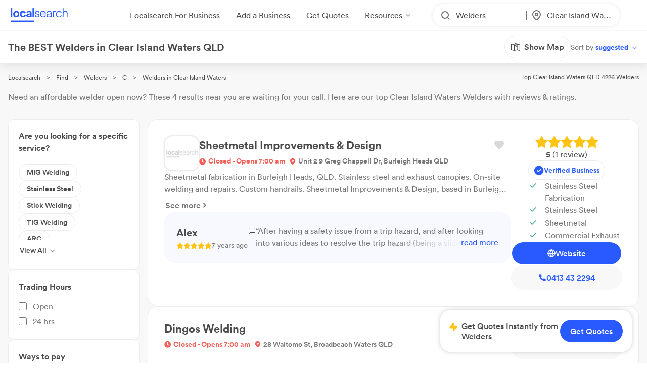

--- FILE ---
content_type: text/html; charset=utf-8
request_url: https://www.localsearch.com.au/find/welders/clear-island-waters-qld
body_size: 380702
content:
<!doctype html>
<html lang="en">
  <head>
    <meta charset="utf-8">
    <meta name="viewport" content="width=device-width initial-scale=1 maximum-scale=1 user-scalable=no viewport-fit=cover shrink-to-fit=no interactive-widget=resizes-content">

    <meta http-equiv="X-UA-Compatible" content="IE=edge">
    <meta name="referrer" content="origin-when-cross-origin">
    
        

        <script src="https://2b46dbe7d9ff.edge.sdk.awswaf.com/2b46dbe7d9ff/da90b831124a/challenge.js" defer></script>

          <script>
            document.addEventListener("DOMContentLoaded", function() {
              
    var link = document.createElement("link");
    link.rel = "stylesheet";
    link.href = "https://d1azc1qln24ryf.cloudfront.net/232497/LSOnline/style-cf.css?cg25f9";
    document.head.appendChild(link);
  
              
    var link = document.createElement("link");
    link.rel = "stylesheet";
    link.href = "https://cdn.icomoon.io/232497/LSDesignSystem/style.css?pv7pml";
    document.head.appendChild(link);
  
            });
          </script>

          <title data-rh="true">The BEST Welders in Clear Island Waters QLD 4226 | Localsearch</title>
          <meta data-rh="true" name="mobile-web-app-capable" content="yes"/><meta data-rh="true" name="application-name" content="Localsearch"/><meta data-rh="true" name="apple-mobile-web-app-capable" content="yes"/><meta data-rh="true" name="theme-color" content="#fff"/><meta data-rh="true" name="apple-mobile-web-app-capable" content="yes"/><meta data-rh="true" name="apple-mobile-web-app-status-bar-style" content="black-translucent"/><meta data-rh="true" name="apple-mobile-web-app-title" content="Localsearch"/><meta data-rh="true" name="msapplication-TileColor" content="#fff"/><meta data-rh="true" name="msapplication-TileImage" content="/public/assets/favicons/mstile-144x144.png"/><meta data-rh="true" name="msapplication-config" content="/public/assets/favicons/browserconfig.xml"/><meta data-rh="true" property="og:locale" content="en_AU"/><meta data-rh="true" property="og:site_name" content="Localsearch"/><meta data-rh="true" property="og:type" content="website"/><meta data-rh="true" name="twitter:site" content="@LocalsearchAU"/><meta data-rh="true" name="twitter:creator" content="@LocalsearchAU"/><meta data-rh="true" name="twitter:card" content="summary_large_image"/><meta data-rh="true" property="og:title" content="The BEST Welders in Clear Island Waters QLD 4226 | Localsearch"/><meta data-rh="true" name="twitter:title" content="The BEST Welders in Clear Island Waters QLD 4226 | Localsearch"/><meta data-rh="true" name="description" content="4 of the best Welders in Clear Island Waters QLD! Read the 1+ reviews, find payment options, send enquiries and so much more on Localsearch."/><meta data-rh="true" property="og:description" content="4 of the best Welders in Clear Island Waters QLD! Read the 1+ reviews, find payment options, send enquiries and so much more on Localsearch."/><meta data-rh="true" name="twitter:description" content="4 of the best Welders in Clear Island Waters QLD! Read the 1+ reviews, find payment options, send enquiries and so much more on Localsearch."/><meta data-rh="true" property="og:image" content="https://www.localsearch.com.au/public/assets/images/localsearch/localsearchWithBackground.jpg"/><meta data-rh="true" name="twitter:image" content="https://www.localsearch.com.au/public/assets/images/localsearch/localsearchWithBackground.jpg"/><meta data-rh="true" property="og:url" content="https://www.localsearch.com.au/find/welders/clear-island-waters-qld"/><meta data-rh="true" name="twitter:url" content="https://www.localsearch.com.au/find/welders/clear-island-waters-qld"/><meta data-rh="true" name="robots" content="index, follow"/>
          <link data-rh="true" rel="manifest" href="/public/assets/favicons/manifest.json"/><link data-rh="true" rel="shortcut icon" href="/public/assets/favicons/favicon.ico"/><link data-rh="true" rel="icon" type="image/png" sizes="16x16" href="/public/assets/favicons/favicon-16x16.png"/><link data-rh="true" rel="icon" type="image/png" sizes="32x32" href="/public/assets/favicons/favicon-32x32.png"/><link data-rh="true" rel="apple-touch-icon" sizes="57x57" href="/public/assets/favicons/apple-touch-icon-57x57.png"/><link data-rh="true" rel="apple-touch-icon" sizes="60x60" href="/public/assets/favicons/apple-touch-icon-60x60.png"/><link data-rh="true" rel="apple-touch-icon" sizes="72x72" href="/public/assets/favicons/apple-touch-icon-72x72.png"/><link data-rh="true" rel="apple-touch-icon" sizes="76x76" href="/public/assets/favicons/apple-touch-icon-76x76.png"/><link data-rh="true" rel="apple-touch-icon" sizes="114x114" href="/public/assets/favicons/apple-touch-icon-114x114.png"/><link data-rh="true" rel="apple-touch-icon" sizes="120x120" href="/public/assets/favicons/apple-touch-icon-120x120.png"/><link data-rh="true" rel="apple-touch-icon" sizes="144x144" href="/public/assets/favicons/apple-touch-icon-144x144.png"/><link data-rh="true" rel="apple-touch-icon" sizes="152x152" href="/public/assets/favicons/apple-touch-icon-152x152.png"/><link data-rh="true" rel="apple-touch-icon" sizes="167x167" href="/public/assets/favicons/apple-touch-icon-167x167.png"/><link data-rh="true" rel="apple-touch-icon" sizes="180x180" href="/public/assets/favicons/apple-touch-icon-180x180.png"/><link data-rh="true" rel="apple-touch-icon" sizes="1024x1024" href="/public/assets/favicons/apple-touch-icon-1024x1024.png"/><link data-rh="true" rel="apple-touch-startup-image" media="(device-width: 320px) and (device-height: 568px) and (-webkit-device-pixel-ratio: 2) and (orientation: portrait)" href="/public/assets/favicons/apple-touch-startup-image-640x1136.png"/><link data-rh="true" rel="apple-touch-startup-image" media="(device-width: 375px) and (device-height: 667px) and (-webkit-device-pixel-ratio: 2) and (orientation: portrait)" href="/public/assets/favicons/apple-touch-startup-image-750x1334.png"/><link data-rh="true" rel="apple-touch-startup-image" media="(device-width: 414px) and (device-height: 896px) and (-webkit-device-pixel-ratio: 2) and (orientation: portrait)" href="/public/assets/favicons/apple-touch-startup-image-828x1792.png"/><link data-rh="true" rel="apple-touch-startup-image" media="(device-width: 375px) and (device-height: 812px) and (-webkit-device-pixel-ratio: 3) and (orientation: portrait)" href="/public/assets/favicons/apple-touch-startup-image-1125x2436.png"/><link data-rh="true" rel="apple-touch-startup-image" media="(device-width: 414px) and (device-height: 736px) and (-webkit-device-pixel-ratio: 3) and (orientation: portrait)" href="/public/assets/favicons/apple-touch-startup-image-1242x2208.png"/><link data-rh="true" rel="apple-touch-startup-image" media="(device-width: 414px) and (device-height: 896px) and (-webkit-device-pixel-ratio: 3) and (orientation: portrait)" href="/public/assets/favicons/apple-touch-startup-image-1242x2688.png"/><link data-rh="true" rel="apple-touch-startup-image" media="(device-width: 768px) and (device-height: 1024px) and (-webkit-device-pixel-ratio: 2) and (orientation: portrait)" href="/public/assets/favicons/apple-touch-startup-image-1536x2048.png"/><link data-rh="true" rel="apple-touch-startup-image" media="(device-width: 834px) and (device-height: 1112px) and (-webkit-device-pixel-ratio: 2) and (orientation: portrait)" href="/public/assets/favicons/apple-touch-startup-image-1668x2224.png"/><link data-rh="true" rel="apple-touch-startup-image" media="(device-width: 834px) and (device-height: 1194px) and (-webkit-device-pixel-ratio: 2) and (orientation: portrait)" href="/public/assets/favicons/apple-touch-startup-image-1668x2388.png"/><link data-rh="true" rel="apple-touch-startup-image" media="(device-width: 1024px) and (device-height: 1366px) and (-webkit-device-pixel-ratio: 2) and (orientation: portrait)" href="/public/assets/favicons/apple-touch-startup-image-2048x2732.png"/><link data-rh="true" rel="apple-touch-startup-image" media="(device-width: 810px) and (device-height: 1080px) and (-webkit-device-pixel-ratio: 2) and (orientation: portrait)" href="/public/assets/favicons/apple-touch-startup-image-1620x2160.png"/><link data-rh="true" rel="apple-touch-startup-image" media="(device-width: 320px) and (device-height: 568px) and (-webkit-device-pixel-ratio: 2) and (orientation: landscape)" href="/public/assets/favicons/apple-touch-startup-image-1136x640.png"/><link data-rh="true" rel="apple-touch-startup-image" media="(device-width: 375px) and (device-height: 667px) and (-webkit-device-pixel-ratio: 2) and (orientation: landscape)" href="/public/assets/favicons/apple-touch-startup-image-1334x750.png"/><link data-rh="true" rel="apple-touch-startup-image" media="(device-width: 414px) and (device-height: 896px) and (-webkit-device-pixel-ratio: 2) and (orientation: landscape)" href="/public/assets/favicons/apple-touch-startup-image-1792x828.png"/><link data-rh="true" rel="apple-touch-startup-image" media="(device-width: 375px) and (device-height: 812px) and (-webkit-device-pixel-ratio: 3) and (orientation: landscape)" href="/public/assets/favicons/apple-touch-startup-image-2436x1125.png"/><link data-rh="true" rel="apple-touch-startup-image" media="(device-width: 414px) and (device-height: 736px) and (-webkit-device-pixel-ratio: 3) and (orientation: landscape)" href="/public/assets/favicons/apple-touch-startup-image-2208x1242.png"/><link data-rh="true" rel="apple-touch-startup-image" media="(device-width: 414px) and (device-height: 896px) and (-webkit-device-pixel-ratio: 3) and (orientation: landscape)" href="/public/assets/favicons/apple-touch-startup-image-2688x1242.png"/><link data-rh="true" rel="apple-touch-startup-image" media="(device-width: 768px) and (device-height: 1024px) and (-webkit-device-pixel-ratio: 2) and (orientation: landscape)" href="/public/assets/favicons/apple-touch-startup-image-2048x1536.png"/><link data-rh="true" rel="apple-touch-startup-image" media="(device-width: 834px) and (device-height: 1112px) and (-webkit-device-pixel-ratio: 2) and (orientation: landscape)" href="/public/assets/favicons/apple-touch-startup-image-2224x1668.png"/><link data-rh="true" rel="apple-touch-startup-image" media="(device-width: 834px) and (device-height: 1194px) and (-webkit-device-pixel-ratio: 2) and (orientation: landscape)" href="/public/assets/favicons/apple-touch-startup-image-2388x1668.png"/><link data-rh="true" rel="apple-touch-startup-image" media="(device-width: 1024px) and (device-height: 1366px) and (-webkit-device-pixel-ratio: 2) and (orientation: landscape)" href="/public/assets/favicons/apple-touch-startup-image-2732x2048.png"/><link data-rh="true" rel="apple-touch-startup-image" media="(device-width: 810px) and (device-height: 1080px) and (-webkit-device-pixel-ratio: 2) and (orientation: landscape)" href="/public/assets/favicons/apple-touch-startup-image-2160x1620.png"/><link data-rh="true" rel="canonical" href="https://www.localsearch.com.au/find/welders/clear-island-waters-qld"/>
          <script data-rh="true" type="application/ld+json">{"@context":"http://schema.org","@type":"LocalBusiness","name":"Sheetmetal Improvements & Design","image":"https://s3.ap-southeast-2.amazonaws.com/ls-asset-service/ckgp0oodm000407mm9psrgjfs/cl8b4au25001909grbyv2bfvk","url":"https://www.localsearch.com.au/profile/sheetmetal-improvements-design-pty-ltd/burleigh-heads-qld/Fr44","address":{"@type":"PostalAddress","streetAddress":"Unit 2 9 Greg Chappell Dr","addressLocality":"Burleigh Heads","addressRegion":"QLD","postalCode":"4220"},"telephone":"0413 43 2294"}</script><script data-rh="true" type="application/ld+json">{"@context":"http://schema.org","@type":"LocalBusiness","name":"Dingos Welding","image":"https://www.localsearch.com.au/public/assets/images/localsearch/placeholderLogo.png","url":"https://www.localsearch.com.au/profile/dingos-welding/broadbeach-waters-qld/5aXr","address":{"@type":"PostalAddress","streetAddress":"28 Waitomo St","addressLocality":"Broadbeach Waters","addressRegion":"QLD","postalCode":"4218"},"telephone":"0415 24 5576"}</script><script data-rh="true" type="application/ld+json">{"@context":"http://schema.org","@type":"LocalBusiness","name":"AAA Aaron Services Tree Lopping and Landscaping","image":"https://www.localsearch.com.au/public/assets/images/localsearch/placeholderLogo.png","url":"https://www.localsearch.com.au/profile/aaa-aaron-services-tree-lopping-and-landscaping/cltm7fhlf001508jkcguv56ao","address":{"@type":"PostalAddress","streetAddress":"9 Longueville Ct","addressLocality":"Robina","addressRegion":"QLD","postalCode":"4226"},"telephone":"0418 76 6401"}</script><script data-rh="true" type="application/ld+json">{"@context":"http://schema.org","@type":"LocalBusiness","name":"SCL Welding","image":"https://www.localsearch.com.au/public/assets/images/localsearch/placeholderLogo.png","url":"https://www.localsearch.com.au/profile/scl-welding/carrara-qld/nVmf","address":{"@type":"PostalAddress","streetAddress":"Shop 7 11 Ryecroft St","addressLocality":"Carrara","addressRegion":"QLD","postalCode":"4211"},"telephone":"0400 08 8680"}</script><script data-rh="true" type="application/ld+json">{"@context":"http://schema.org","@type":"Product","name":"Welders Clear Island Waters QLD","description":"Clear Island Waters QLD 4226","image":"https://www.localsearch.com.au/public/assets/images/localsearch/placeholderLogo.png","brand":{"@type":"Brand","name":"Localsearch"},"aggregateRating":{"@type":"AggregateRating","reviewCount":1,"ratingValue":5,"worstRating":1,"bestRating":5},"reviews":[{"@type":"Review","author":{"@type":"Person","name":"Alex"},"datePublished":"2020-08-30","description":"After having a safety issue from a trip hazard, and after looking into various ideas to resolve the trip hazard (being a sliding door threshold), which has caused an injury.\r\nI searched for a metal manufacturer who might be able to help.\r\nAdrian was excellent, sent a team member to our site, measured and a solution was found.\r\nThe cost-effective product was manufactured and delivered to the site.\r\nPerfect fit.\r\nThe end result was excellent.\r\nThey also helped me with a small welding job...again perfection.\r\nThey are magicians with metal.\r\nThank you.\r\nAlex (AITC)","name":"Review for Sheetmetal Improvements & Design","reviewRating":{"@type":"Rating","ratingValue":5}}]}</script><script data-rh="true" type="application/ld+json">{"@context":"https://schema.org","@type":"BreadcrumbList","itemListElement":[{"@type":"ListItem","position":1,"name":"Localsearch","item":"https://www.localsearch.com.au/"},{"@type":"ListItem","position":2,"name":"Find","item":"https://www.localsearch.com.au/find"},{"@type":"ListItem","position":3,"name":"Welders Near Me","item":"https://www.localsearch.com.au/find/welders"},{"@type":"ListItem","position":4,"name":"C","item":"https://www.localsearch.com.au/find/welders/c"},{"@type":"ListItem","position":5,"name":"Welders Clear Island Waters"}]}</script><script data-rh="true" defer="true" src="https://cdn.optimizely.com/js/26419890619.js"></script>
          <style data-styled="true" data-styled-version="5.3.11">.fLaKHP{-webkit-text-decoration:none;text-decoration:none;cursor:pointer;color:#2962ff;color:#4a4a4a;font-size:12px;}/*!sc*/
.fLaKHP:hover{color:#285aff;cursor:pointer;}/*!sc*/
.fZmTfs{-webkit-text-decoration:none;text-decoration:none;cursor:pointer;color:#2962ff;color:#4a4a4a;font-size:12px;}/*!sc*/
.fZmTfs:hover{color:#4a4a4a;cursor:default;}/*!sc*/
.fZHMhH{-webkit-text-decoration:none;text-decoration:none;cursor:pointer;color:#2962ff;}/*!sc*/
.cLlDJB{-webkit-text-decoration:none;text-decoration:none;cursor:pointer;color:#2962ff;max-width:100%;}/*!sc*/
.fXEEqF{-webkit-text-decoration:none;text-decoration:none;cursor:pointer;color:#2962ff;pointer-events:undefined;}/*!sc*/
.AVEW{-webkit-text-decoration:none;text-decoration:none;cursor:pointer;color:#2962ff;max-width:100%;min-width:-webkit-fit-content;min-width:-moz-fit-content;min-width:fit-content;}/*!sc*/
.izPqhG{-webkit-text-decoration:none;text-decoration:none;cursor:pointer;color:#2962ff;max-width:-webkit-fit-content;max-width:-moz-fit-content;max-width:fit-content;}/*!sc*/
.eZOVcR{-webkit-text-decoration:none;text-decoration:none;cursor:pointer;color:#2962ff;max-width:100%;gap:xxs;}/*!sc*/
.iIergj{-webkit-text-decoration:none;text-decoration:none;cursor:pointer;color:#2962ff;-webkit-flex-direction:row;-ms-flex-direction:row;flex-direction:row;gap:xxs;position:relative;}/*!sc*/
.bhMvEm{-webkit-text-decoration:none;text-decoration:none;cursor:pointer;color:#2962ff;max-width:100%;width:100%;}/*!sc*/
.eWuUZZ{-webkit-text-decoration:none;text-decoration:none;cursor:pointer;color:#2962ff;pointer-events:none;}/*!sc*/
data-styled.g3[id="Anchor-sc-n6dour-0"]{content:"fLaKHP,fZmTfs,fZHMhH,cLlDJB,fXEEqF,AVEW,izPqhG,eZOVcR,iIergj,bhMvEm,eWuUZZ,"}/*!sc*/
.daZgvP{position:relative;display:inline-block;}/*!sc*/
.hTLfLJ{display:-webkit-box;display:-webkit-flex;display:-ms-flexbox;display:flex;-webkit-align-items:center;-webkit-box-align:center;-ms-flex-align:center;align-items:center;}/*!sc*/
.bfPaIY{display:-webkit-box;display:-webkit-flex;display:-ms-flexbox;display:flex;max-width:580px;text-align:center;margin-top:48px;}/*!sc*/
.jSfhzR{display:-webkit-box;display:-webkit-flex;display:-ms-flexbox;display:flex;-webkit-flex-direction:row;-ms-flex-direction:row;flex-direction:row;-webkit-box-pack:center;-webkit-justify-content:center;-ms-flex-pack:center;justify-content:center;}/*!sc*/
.dMXJQZ{padding:30px;width:100%;margin-top:50px;}/*!sc*/
.dWaYqA{display:-webkit-box;display:-webkit-flex;display:-ms-flexbox;display:flex;-webkit-flex-direction:row;-ms-flex-direction:row;flex-direction:row;-webkit-box-pack:justify;-webkit-justify-content:space-between;-ms-flex-pack:justify;justify-content:space-between;-webkit-align-items:flex-start;-webkit-box-align:flex-start;-ms-flex-align:flex-start;align-items:flex-start;}/*!sc*/
.hXTAbN{display:-webkit-box;display:-webkit-flex;display:-ms-flexbox;display:flex;}/*!sc*/
.eutHDF{display:-webkit-box;display:-webkit-flex;display:-ms-flexbox;display:flex;-webkit-flex-direction:row;-ms-flex-direction:row;flex-direction:row;-webkit-align-items:baseline;-webkit-box-align:baseline;-ms-flex-align:baseline;align-items:baseline;}/*!sc*/
.fmYXeh{display:-webkit-box;display:-webkit-flex;display:-ms-flexbox;display:flex;-webkit-flex-direction:row;-ms-flex-direction:row;flex-direction:row;padding-top:24px;padding-bottom:24px;-webkit-align-items:center;-webkit-box-align:center;-ms-flex-align:center;align-items:center;-webkit-box-pack:center;-webkit-justify-content:center;-ms-flex-pack:center;justify-content:center;margin-top:1em;}/*!sc*/
.fQHXFt{display:-webkit-box;display:-webkit-flex;display:-ms-flexbox;display:flex;-webkit-flex-direction:row;-ms-flex-direction:row;flex-direction:row;}/*!sc*/
.cwyfIr{display:-webkit-box;display:-webkit-flex;display:-ms-flexbox;display:flex;-webkit-align-items:flex-start;-webkit-box-align:flex-start;-ms-flex-align:flex-start;align-items:flex-start;-webkit-box-pack:justify;-webkit-justify-content:space-between;-ms-flex-pack:justify;justify-content:space-between;gap:0;}/*!sc*/
.jybJlc{-webkit-flex:1 1 auto;-ms-flex:1 1 auto;flex:1 1 auto;}/*!sc*/
.cYafmc{display:-webkit-box;display:-webkit-flex;display:-ms-flexbox;display:flex;padding-top:16px;}/*!sc*/
.iKalxx{display:-webkit-box;display:-webkit-flex;display:-ms-flexbox;display:flex;padding-top:24px;padding-bottom:24px;-webkit-align-items:center;-webkit-box-align:center;-ms-flex-align:center;align-items:center;-webkit-box-pack:center;-webkit-justify-content:center;-ms-flex-pack:center;justify-content:center;margin-top:1em;}/*!sc*/
.cFHVDc{padding:30px;width:100%;margin-top:0;}/*!sc*/
.iTxYcv{display:-webkit-box;display:-webkit-flex;display:-ms-flexbox;display:flex;padding-top:8px;}/*!sc*/
.eeWpdh{padding-top:12px;padding-bottom:12px;}/*!sc*/
.UrCsN{display:block;height:100%;}/*!sc*/
.hykLMz{-webkit-flex:0 0 100%;-ms-flex:0 0 100%;flex:0 0 100%;min-width:100%;}/*!sc*/
data-styled.g5[id="Container-sc-1g8msrl-0"]{content:"daZgvP,hTLfLJ,bfPaIY,jSfhzR,dMXJQZ,dWaYqA,hXTAbN,eutHDF,fmYXeh,fQHXFt,cwyfIr,jybJlc,cYafmc,iKalxx,cFHVDc,iTxYcv,eeWpdh,UrCsN,hykLMz,"}/*!sc*/
.ijytdF{background:0;border:0;padding:0;cursor:pointer;-webkit-appearance:none;-moz-appearance:none;appearance:none;-webkit-user-select:none;-moz-user-select:none;-ms-user-select:none;user-select:none;outline:none;width:auto;min-width:unset;border:false;}/*!sc*/
.kJKzOA{background:0;border:0;padding:0;cursor:pointer;-webkit-appearance:none;-moz-appearance:none;appearance:none;-webkit-user-select:none;-moz-user-select:none;-ms-user-select:none;user-select:none;outline:none;}/*!sc*/
data-styled.g9[id="EmptyButton__StyledButton-sc-1kh95cn-0"]{content:"ijytdF,kJKzOA,"}/*!sc*/
.fhnvAm{position:relative;display:inline-block;box-sizing:border-box;height:44px;width:100%;min-width:120px;border:none;padding-left:12px;padding-right:12px;font-size:16px;font-weight:600;border-radius:100px;white-space:nowrap;cursor:pointer;-webkit-appearance:none;-moz-appearance:none;appearance:none;-webkit-user-select:none;-moz-user-select:none;-ms-user-select:none;user-select:none;outline:none;text-overflow:ellipsis;overflow:hidden;color:#6D7478;font-family:Circular;width:auto;min-width:unset;border:false;}/*!sc*/
.fhnvAm:hover{box-shadow:1px 1px 2px 0 rgba(125,125,125,0.6);}/*!sc*/
.fhnvAm:active{box-shadow:none;}/*!sc*/
.fhnvAm[disabled]{background:#bbbbbb;border:none;}/*!sc*/
.fhnvAm[disabled]:hover{box-shadow:none;cursor:not-allowed;}/*!sc*/
data-styled.g10[id="Button__StyledButton-sc-f66zqt-0"]{content:"fhnvAm,"}/*!sc*/
.clyZKI{display:inline-block;-webkit-transform:translateY(2px);-ms-transform:translateY(2px);transform:translateY(2px);}/*!sc*/
.iyQRkZ{display:inline-block;}/*!sc*/
data-styled.g16[id="Icon-sc-1hzg5gi-0"]{content:"clyZKI,iyQRkZ,"}/*!sc*/
.ejwmme{line-height:1.4em;font-family:Circular;border-bottom:2px solid #ececec;padding-bottom:8px;}/*!sc*/
.dLYgVp{line-height:1.4em;font-family:Circular;}/*!sc*/
data-styled.g23[id="Text-sc-atjeef-0"]{content:"ejwmme,dLYgVp,"}/*!sc*/
.ixizUJ{-webkit-flex-direction:column;-ms-flex-direction:column;flex-direction:column;}/*!sc*/
.ldxlLd{-webkit-flex-direction:row;-ms-flex-direction:row;flex-direction:row;}/*!sc*/
data-styled.g71[id="sc-aXZVg"]{content:"ixizUJ,ldxlLd,"}/*!sc*/
.dQYDON{cursor:pointer;background:rgba(255,255,255,0);border:0;padding:0;margin:0;-webkit-appearance:none;-moz-appearance:none;appearance:none;-webkit-appearance:none;-moz-appearance:none;-webkit-user-select:none;-moz-user-select:none;-ms-user-select:none;user-select:none;outline:none;-webkit-text-decoration:none;text-decoration:none;text-transform:none;font-family:inherit;font-size:inherit;font-weight:inherit;line-height:inherit;font-style:inherit;display:-webkit-inline-box;display:-webkit-inline-flex;display:-ms-inline-flexbox;display:inline-flex;-webkit-box-pack:center;-webkit-justify-content:center;-ms-flex-pack:center;justify-content:center;-webkit-align-items:center;-webkit-box-align:center;-ms-flex-align:center;align-items:center;height:-webkit-fit-content;height:-moz-fit-content;height:fit-content;cursor:pointer;}/*!sc*/
.dQYDON:disabled{cursor:default;}/*!sc*/
.kKNJiR{cursor:pointer;background:rgba(255,255,255,0);border:0;padding:0;margin:0;-webkit-appearance:none;-moz-appearance:none;appearance:none;-webkit-appearance:none;-moz-appearance:none;-webkit-user-select:none;-moz-user-select:none;-ms-user-select:none;user-select:none;outline:none;-webkit-text-decoration:none;text-decoration:none;text-transform:none;font-family:inherit;font-size:inherit;font-weight:inherit;line-height:inherit;font-style:inherit;display:-webkit-inline-box;display:-webkit-inline-flex;display:-ms-inline-flexbox;display:inline-flex;-webkit-box-pack:center;-webkit-justify-content:center;-ms-flex-pack:center;justify-content:center;-webkit-align-items:center;-webkit-box-align:center;-ms-flex-align:center;align-items:center;height:-webkit-fit-content;height:-moz-fit-content;height:fit-content;cursor:pointer;position:relative;}/*!sc*/
.kKNJiR:disabled{cursor:default;}/*!sc*/
.ixvkl{cursor:pointer;background:rgba(255,255,255,0);border:0;padding:0;margin:0;-webkit-appearance:none;-moz-appearance:none;appearance:none;-webkit-appearance:none;-moz-appearance:none;-webkit-user-select:none;-moz-user-select:none;-ms-user-select:none;user-select:none;outline:none;-webkit-text-decoration:none;text-decoration:none;text-transform:none;font-family:inherit;font-size:inherit;font-weight:inherit;line-height:inherit;font-style:inherit;display:-webkit-inline-box;display:-webkit-inline-flex;display:-ms-inline-flexbox;display:inline-flex;-webkit-box-pack:center;-webkit-justify-content:center;-ms-flex-pack:center;justify-content:center;-webkit-align-items:center;-webkit-box-align:center;-ms-flex-align:center;align-items:center;height:-webkit-fit-content;height:-moz-fit-content;height:fit-content;cursor:pointer;width:50% !important;max-width:100%;gap:0.5rem;-webkit-flex:1;-ms-flex:1;flex:1;}/*!sc*/
.ixvkl:disabled{cursor:default;}/*!sc*/
@supports (-webkit-touch-callout:none) and (not (translate:none)){.ixvkl{margin-left:calc( (-1 * 0.5rem) + 0rem ) !important;}.ixvkl > *{margin-left:calc( 0.5rem + 0rem ) !important;}}/*!sc*/
.TfkoT{cursor:pointer;background:rgba(255,255,255,0);border:0;padding:0;margin:0;-webkit-appearance:none;-moz-appearance:none;appearance:none;-webkit-appearance:none;-moz-appearance:none;-webkit-user-select:none;-moz-user-select:none;-ms-user-select:none;user-select:none;outline:none;-webkit-text-decoration:none;text-decoration:none;text-transform:none;font-family:inherit;font-size:inherit;font-weight:inherit;line-height:inherit;font-style:inherit;display:-webkit-inline-box;display:-webkit-inline-flex;display:-ms-inline-flexbox;display:inline-flex;-webkit-box-pack:center;-webkit-justify-content:center;-ms-flex-pack:center;justify-content:center;-webkit-align-items:center;-webkit-box-align:center;-ms-flex-align:center;align-items:center;height:-webkit-fit-content;height:-moz-fit-content;height:fit-content;cursor:pointer;margin-left:auto;width:50% !important;max-width:100%;gap:0.5rem;-webkit-flex:1;-ms-flex:1;flex:1;}/*!sc*/
.TfkoT:disabled{cursor:default;}/*!sc*/
@supports (-webkit-touch-callout:none) and (not (translate:none)){.TfkoT{margin-left:calc( (-1 * 0.5rem) + 0rem ) !important;}.TfkoT > *{margin-left:calc( 0.5rem + 0rem ) !important;}}/*!sc*/
.hyazxb{cursor:pointer;background:rgba(255,255,255,0);border:0;padding:0;margin:0;-webkit-appearance:none;-moz-appearance:none;appearance:none;-webkit-appearance:none;-moz-appearance:none;-webkit-user-select:none;-moz-user-select:none;-ms-user-select:none;user-select:none;outline:none;-webkit-text-decoration:none;text-decoration:none;text-transform:none;font-family:inherit;font-size:inherit;font-weight:inherit;line-height:inherit;font-style:inherit;display:-webkit-inline-box;display:-webkit-inline-flex;display:-ms-inline-flexbox;display:inline-flex;-webkit-box-pack:center;-webkit-justify-content:center;-ms-flex-pack:center;justify-content:center;-webkit-align-items:center;-webkit-box-align:center;-ms-flex-align:center;align-items:center;height:-webkit-fit-content;height:-moz-fit-content;height:fit-content;cursor:pointer;max-width:100%;}/*!sc*/
.hyazxb:disabled{cursor:default;}/*!sc*/
.uFRme{cursor:pointer;background:rgba(255,255,255,0);border:0;padding:0;margin:0;-webkit-appearance:none;-moz-appearance:none;appearance:none;-webkit-appearance:none;-moz-appearance:none;-webkit-user-select:none;-moz-user-select:none;-ms-user-select:none;user-select:none;outline:none;-webkit-text-decoration:none;text-decoration:none;text-transform:none;font-family:inherit;font-size:inherit;font-weight:inherit;line-height:inherit;font-style:inherit;display:-webkit-inline-box;display:-webkit-inline-flex;display:-ms-inline-flexbox;display:inline-flex;-webkit-box-pack:center;-webkit-justify-content:center;-ms-flex-pack:center;justify-content:center;-webkit-align-items:center;-webkit-box-align:center;-ms-flex-align:center;align-items:center;height:-webkit-fit-content;height:-moz-fit-content;height:fit-content;cursor:pointer;width:100%;}/*!sc*/
.uFRme:disabled{cursor:default;}/*!sc*/
.dYuXIS{cursor:pointer;background:rgba(255,255,255,0);border:0;padding:0;margin:0;-webkit-appearance:none;-moz-appearance:none;appearance:none;-webkit-appearance:none;-moz-appearance:none;-webkit-user-select:none;-moz-user-select:none;-ms-user-select:none;user-select:none;outline:none;-webkit-text-decoration:none;text-decoration:none;text-transform:none;font-family:inherit;font-size:inherit;font-weight:inherit;line-height:inherit;font-style:inherit;display:-webkit-inline-box;display:-webkit-inline-flex;display:-ms-inline-flexbox;display:inline-flex;-webkit-box-pack:center;-webkit-justify-content:center;-ms-flex-pack:center;justify-content:center;-webkit-align-items:center;-webkit-box-align:center;-ms-flex-align:center;align-items:center;height:-webkit-fit-content;height:-moz-fit-content;height:fit-content;cursor:pointer;height:183px;width:100%;position:relative;}/*!sc*/
.dYuXIS:disabled{cursor:default;}/*!sc*/
.OjIXX{cursor:pointer;background:rgba(255,255,255,0);border:0;padding:0;margin:0;-webkit-appearance:none;-moz-appearance:none;appearance:none;-webkit-appearance:none;-moz-appearance:none;-webkit-user-select:none;-moz-user-select:none;-ms-user-select:none;user-select:none;outline:none;-webkit-text-decoration:none;text-decoration:none;text-transform:none;font-family:inherit;font-size:inherit;font-weight:inherit;line-height:inherit;font-style:inherit;display:-webkit-inline-box;display:-webkit-inline-flex;display:-ms-inline-flexbox;display:inline-flex;-webkit-box-pack:center;-webkit-justify-content:center;-ms-flex-pack:center;justify-content:center;-webkit-align-items:center;-webkit-box-align:center;-ms-flex-align:center;align-items:center;height:-webkit-fit-content;height:-moz-fit-content;height:fit-content;cursor:pointer;max-width:100%;gap:0.5rem;color:#285aff;}/*!sc*/
.OjIXX:disabled{cursor:default;}/*!sc*/
@supports (-webkit-touch-callout:none) and (not (translate:none)){.OjIXX{margin-left:calc( (-1 * 0.5rem) + 0rem ) !important;}.OjIXX > *{margin-left:calc( 0.5rem + 0rem ) !important;}}/*!sc*/
.kyoBju{cursor:pointer;background:rgba(255,255,255,0);border:0;padding:0;margin:0;-webkit-appearance:none;-moz-appearance:none;appearance:none;-webkit-appearance:none;-moz-appearance:none;-webkit-user-select:none;-moz-user-select:none;-ms-user-select:none;user-select:none;outline:none;-webkit-text-decoration:none;text-decoration:none;text-transform:none;font-family:inherit;font-size:inherit;font-weight:inherit;line-height:inherit;font-style:inherit;display:-webkit-inline-box;display:-webkit-inline-flex;display:-ms-inline-flexbox;display:inline-flex;-webkit-box-pack:center;-webkit-justify-content:center;-ms-flex-pack:center;justify-content:center;-webkit-align-items:center;-webkit-box-align:center;-ms-flex-align:center;align-items:center;height:-webkit-fit-content;height:-moz-fit-content;height:fit-content;cursor:pointer;width:-webkit-fit-content !important;width:-moz-fit-content !important;width:fit-content !important;max-width:100%;z-index:3;position:relative;gap:0.5rem;-webkit-flex-direction:row;-ms-flex-direction:row;flex-direction:row;}/*!sc*/
.kyoBju:disabled{cursor:default;}/*!sc*/
@supports (-webkit-touch-callout:none) and (not (translate:none)){.kyoBju{margin-left:calc( (-1 * 0.5rem) + 0rem ) !important;}.kyoBju > *{margin-left:calc( 0.5rem + 0rem ) !important;}}/*!sc*/
.gyvGGm{cursor:pointer;background:rgba(255,255,255,0);border:0;padding:0;margin:0;-webkit-appearance:none;-moz-appearance:none;appearance:none;-webkit-appearance:none;-moz-appearance:none;-webkit-user-select:none;-moz-user-select:none;-ms-user-select:none;user-select:none;outline:none;-webkit-text-decoration:none;text-decoration:none;text-transform:none;font-family:inherit;font-size:inherit;font-weight:inherit;line-height:inherit;font-style:inherit;display:-webkit-inline-box;display:-webkit-inline-flex;display:-ms-inline-flexbox;display:inline-flex;-webkit-box-pack:center;-webkit-justify-content:center;-ms-flex-pack:center;justify-content:center;-webkit-align-items:center;-webkit-box-align:center;-ms-flex-align:center;align-items:center;height:-webkit-fit-content;height:-moz-fit-content;height:fit-content;cursor:pointer;margin-top:2rem;max-width:100%;}/*!sc*/
.gyvGGm:disabled{cursor:default;}/*!sc*/
.bEJNBw{cursor:pointer;background:rgba(255,255,255,0);border:0;padding:0;margin:0;-webkit-appearance:none;-moz-appearance:none;appearance:none;-webkit-appearance:none;-moz-appearance:none;-webkit-user-select:none;-moz-user-select:none;-ms-user-select:none;user-select:none;outline:none;-webkit-text-decoration:none;text-decoration:none;text-transform:none;font-family:inherit;font-size:inherit;font-weight:inherit;line-height:inherit;font-style:inherit;display:-webkit-inline-box;display:-webkit-inline-flex;display:-ms-inline-flexbox;display:inline-flex;-webkit-box-pack:center;-webkit-justify-content:center;-ms-flex-pack:center;justify-content:center;-webkit-align-items:center;-webkit-box-align:center;-ms-flex-align:center;align-items:center;height:-webkit-fit-content;height:-moz-fit-content;height:fit-content;cursor:pointer;margin-left:auto;width:50% !important;max-width:100%;gap:0.5rem;}/*!sc*/
.bEJNBw:disabled{cursor:default;}/*!sc*/
@supports (-webkit-touch-callout:none) and (not (translate:none)){.bEJNBw{margin-left:calc( (-1 * 0.5rem) + 0rem ) !important;}.bEJNBw > *{margin-left:calc( 0.5rem + 0rem ) !important;}}/*!sc*/
.iekPUz{cursor:pointer;background:rgba(255,255,255,0);border:0;padding:0;margin:0;-webkit-appearance:none;-moz-appearance:none;appearance:none;-webkit-appearance:none;-moz-appearance:none;-webkit-user-select:none;-moz-user-select:none;-ms-user-select:none;user-select:none;outline:none;-webkit-text-decoration:none;text-decoration:none;text-transform:none;font-family:inherit;font-size:inherit;font-weight:inherit;line-height:inherit;font-style:inherit;display:-webkit-inline-box;display:-webkit-inline-flex;display:-ms-inline-flexbox;display:inline-flex;-webkit-box-pack:center;-webkit-justify-content:center;-ms-flex-pack:center;justify-content:center;-webkit-align-items:center;-webkit-box-align:center;-ms-flex-align:center;align-items:center;height:-webkit-fit-content;height:-moz-fit-content;height:fit-content;cursor:pointer;height:123px;z-index:3;position:relative;-webkit-flex:1;-ms-flex:1;flex:1;}/*!sc*/
.iekPUz:disabled{cursor:default;}/*!sc*/
.jvgSSY{cursor:pointer;background:rgba(255,255,255,0);border:0;padding:0;margin:0;-webkit-appearance:none;-moz-appearance:none;appearance:none;-webkit-appearance:none;-moz-appearance:none;-webkit-user-select:none;-moz-user-select:none;-ms-user-select:none;user-select:none;outline:none;-webkit-text-decoration:none;text-decoration:none;text-transform:none;font-family:inherit;font-size:inherit;font-weight:inherit;line-height:inherit;font-style:inherit;display:-webkit-inline-box;display:-webkit-inline-flex;display:-ms-inline-flexbox;display:inline-flex;-webkit-box-pack:center;-webkit-justify-content:center;-ms-flex-pack:center;justify-content:center;-webkit-align-items:center;-webkit-box-align:center;-ms-flex-align:center;align-items:center;height:-webkit-fit-content;height:-moz-fit-content;height:fit-content;cursor:pointer;min-width:-webkit-fit-content;min-width:-moz-fit-content;min-width:fit-content;max-width:100%;}/*!sc*/
.jvgSSY:disabled{cursor:default;}/*!sc*/
.ebUtEN{cursor:pointer;background:rgba(255,255,255,0);border:0;padding:0;margin:0;-webkit-appearance:none;-moz-appearance:none;appearance:none;-webkit-appearance:none;-moz-appearance:none;-webkit-user-select:none;-moz-user-select:none;-ms-user-select:none;user-select:none;outline:none;-webkit-text-decoration:none;text-decoration:none;text-transform:none;font-family:inherit;font-size:inherit;font-weight:inherit;line-height:inherit;font-style:inherit;display:-webkit-inline-box;display:-webkit-inline-flex;display:-ms-inline-flexbox;display:inline-flex;-webkit-box-pack:center;-webkit-justify-content:center;-ms-flex-pack:center;justify-content:center;-webkit-align-items:center;-webkit-box-align:center;-ms-flex-align:center;align-items:center;height:-webkit-fit-content;height:-moz-fit-content;height:fit-content;cursor:pointer;width:-webkit-fit-content;width:-moz-fit-content;width:fit-content;}/*!sc*/
.ebUtEN:disabled{cursor:default;}/*!sc*/
.kiyjAE{cursor:pointer;background:rgba(255,255,255,0);border:0;padding:0;margin:0;-webkit-appearance:none;-moz-appearance:none;appearance:none;-webkit-appearance:none;-moz-appearance:none;-webkit-user-select:none;-moz-user-select:none;-ms-user-select:none;user-select:none;outline:none;-webkit-text-decoration:none;text-decoration:none;text-transform:none;font-family:inherit;font-size:inherit;font-weight:inherit;line-height:inherit;font-style:inherit;display:-webkit-inline-box;display:-webkit-inline-flex;display:-ms-inline-flexbox;display:inline-flex;-webkit-box-pack:center;-webkit-justify-content:center;-ms-flex-pack:center;justify-content:center;-webkit-align-items:center;-webkit-box-align:center;-ms-flex-align:center;align-items:center;height:-webkit-fit-content;height:-moz-fit-content;height:fit-content;cursor:pointer;max-width:-webkit-fit-content;max-width:-moz-fit-content;max-width:fit-content;}/*!sc*/
.kiyjAE:disabled{cursor:default;}/*!sc*/
.kTAVMW{cursor:pointer;background:rgba(255,255,255,0);border:0;padding:0;margin:0;-webkit-appearance:none;-moz-appearance:none;appearance:none;-webkit-appearance:none;-moz-appearance:none;-webkit-user-select:none;-moz-user-select:none;-ms-user-select:none;user-select:none;outline:none;-webkit-text-decoration:none;text-decoration:none;text-transform:none;font-family:inherit;font-size:inherit;font-weight:inherit;line-height:inherit;font-style:inherit;display:-webkit-inline-box;display:-webkit-inline-flex;display:-ms-inline-flexbox;display:inline-flex;-webkit-box-pack:center;-webkit-justify-content:center;-ms-flex-pack:center;justify-content:center;-webkit-align-items:center;-webkit-box-align:center;-ms-flex-align:center;align-items:center;height:-webkit-fit-content;height:-moz-fit-content;height:fit-content;cursor:pointer;height:32px;width:-webkit-fit-content;width:-moz-fit-content;width:fit-content;}/*!sc*/
.kTAVMW:disabled{cursor:default;}/*!sc*/
.eCBcOZ{cursor:pointer;background:rgba(255,255,255,0);border:0;padding:0;margin:0;-webkit-appearance:none;-moz-appearance:none;appearance:none;-webkit-appearance:none;-moz-appearance:none;-webkit-user-select:none;-moz-user-select:none;-ms-user-select:none;user-select:none;outline:none;-webkit-text-decoration:none;text-decoration:none;text-transform:none;font-family:inherit;font-size:inherit;font-weight:inherit;line-height:inherit;font-style:inherit;display:-webkit-inline-box;display:-webkit-inline-flex;display:-ms-inline-flexbox;display:inline-flex;-webkit-box-pack:center;-webkit-justify-content:center;-ms-flex-pack:center;justify-content:center;-webkit-align-items:center;-webkit-box-align:center;-ms-flex-align:center;align-items:center;height:-webkit-fit-content;height:-moz-fit-content;height:fit-content;cursor:pointer;color:#9b9b9b;}/*!sc*/
.eCBcOZ:disabled{cursor:default;}/*!sc*/
.VlmfI{cursor:pointer;background:rgba(255,255,255,0);border:0;padding:0;margin:0;-webkit-appearance:none;-moz-appearance:none;appearance:none;-webkit-appearance:none;-moz-appearance:none;-webkit-user-select:none;-moz-user-select:none;-ms-user-select:none;user-select:none;outline:none;-webkit-text-decoration:none;text-decoration:none;text-transform:none;font-family:inherit;font-size:inherit;font-weight:inherit;line-height:inherit;font-style:inherit;display:-webkit-inline-box;display:-webkit-inline-flex;display:-ms-inline-flexbox;display:inline-flex;-webkit-box-pack:center;-webkit-justify-content:center;-ms-flex-pack:center;justify-content:center;-webkit-align-items:center;-webkit-box-align:center;-ms-flex-align:center;align-items:center;height:-webkit-fit-content;height:-moz-fit-content;height:fit-content;cursor:pointer;margin-top:1.25rem;max-width:100%;}/*!sc*/
.VlmfI:disabled{cursor:default;}/*!sc*/
.gvUmBO{cursor:pointer;background:rgba(255,255,255,0);border:0;padding:0;margin:0;-webkit-appearance:none;-moz-appearance:none;appearance:none;-webkit-appearance:none;-moz-appearance:none;-webkit-user-select:none;-moz-user-select:none;-ms-user-select:none;user-select:none;outline:none;-webkit-text-decoration:none;text-decoration:none;text-transform:none;font-family:inherit;font-size:inherit;font-weight:inherit;line-height:inherit;font-style:inherit;display:-webkit-inline-box;display:-webkit-inline-flex;display:-ms-inline-flexbox;display:inline-flex;-webkit-box-pack:center;-webkit-justify-content:center;-ms-flex-pack:center;justify-content:center;-webkit-align-items:center;-webkit-box-align:center;-ms-flex-align:center;align-items:center;height:-webkit-fit-content;height:-moz-fit-content;height:fit-content;cursor:pointer;max-width:100%;gap:0.5rem;}/*!sc*/
.gvUmBO:disabled{cursor:default;}/*!sc*/
@supports (-webkit-touch-callout:none) and (not (translate:none)){.gvUmBO{margin-left:calc( (-1 * 0.5rem) + 0rem ) !important;}.gvUmBO > *{margin-left:calc( 0.5rem + 0rem ) !important;}}/*!sc*/
.grDQOo{cursor:pointer;background:rgba(255,255,255,0);border:0;padding:0;margin:0;-webkit-appearance:none;-moz-appearance:none;appearance:none;-webkit-appearance:none;-moz-appearance:none;-webkit-user-select:none;-moz-user-select:none;-ms-user-select:none;user-select:none;outline:none;-webkit-text-decoration:none;text-decoration:none;text-transform:none;font-family:inherit;font-size:inherit;font-weight:inherit;line-height:inherit;font-style:inherit;display:-webkit-inline-box;display:-webkit-inline-flex;display:-ms-inline-flexbox;display:inline-flex;-webkit-box-pack:center;-webkit-justify-content:center;-ms-flex-pack:center;justify-content:center;-webkit-align-items:center;-webkit-box-align:center;-ms-flex-align:center;align-items:center;height:-webkit-fit-content;height:-moz-fit-content;height:fit-content;cursor:pointer;width:100%;max-width:100%;}/*!sc*/
.grDQOo:disabled{cursor:default;}/*!sc*/
.dzKGsC{cursor:pointer;background:rgba(255,255,255,0);border:0;padding:0;margin:0;-webkit-appearance:none;-moz-appearance:none;appearance:none;-webkit-appearance:none;-moz-appearance:none;-webkit-user-select:none;-moz-user-select:none;-ms-user-select:none;user-select:none;outline:none;-webkit-text-decoration:none;text-decoration:none;text-transform:none;font-family:inherit;font-size:inherit;font-weight:inherit;line-height:inherit;font-style:inherit;display:-webkit-inline-box;display:-webkit-inline-flex;display:-ms-inline-flexbox;display:inline-flex;-webkit-box-pack:center;-webkit-justify-content:center;-ms-flex-pack:center;justify-content:center;-webkit-align-items:center;-webkit-box-align:center;-ms-flex-align:center;align-items:center;height:-webkit-fit-content;height:-moz-fit-content;height:fit-content;cursor:pointer;width:50% !important;max-width:100%;gap:0.5rem;}/*!sc*/
.dzKGsC:disabled{cursor:default;}/*!sc*/
@supports (-webkit-touch-callout:none) and (not (translate:none)){.dzKGsC{margin-left:calc( (-1 * 0.5rem) + 0rem ) !important;}.dzKGsC > *{margin-left:calc( 0.5rem + 0rem ) !important;}}/*!sc*/
.kNrVLK{cursor:pointer;background:rgba(255,255,255,0);border:0;padding:0;margin:0;-webkit-appearance:none;-moz-appearance:none;appearance:none;-webkit-appearance:none;-moz-appearance:none;-webkit-user-select:none;-moz-user-select:none;-ms-user-select:none;user-select:none;outline:none;-webkit-text-decoration:none;text-decoration:none;text-transform:none;font-family:inherit;font-size:inherit;font-weight:inherit;line-height:inherit;font-style:inherit;display:-webkit-inline-box;display:-webkit-inline-flex;display:-ms-inline-flexbox;display:inline-flex;-webkit-box-pack:center;-webkit-justify-content:center;-ms-flex-pack:center;justify-content:center;-webkit-align-items:center;-webkit-box-align:center;-ms-flex-align:center;align-items:center;height:-webkit-fit-content;height:-moz-fit-content;height:fit-content;cursor:pointer;height:90px;z-index:3;position:relative;-webkit-flex:1;-ms-flex:1;flex:1;}/*!sc*/
.kNrVLK:disabled{cursor:default;}/*!sc*/
.geAogk{cursor:pointer;background:rgba(255,255,255,0);border:0;padding:0;margin:0;-webkit-appearance:none;-moz-appearance:none;appearance:none;-webkit-appearance:none;-moz-appearance:none;-webkit-user-select:none;-moz-user-select:none;-ms-user-select:none;user-select:none;outline:none;-webkit-text-decoration:none;text-decoration:none;text-transform:none;font-family:inherit;font-size:inherit;font-weight:inherit;line-height:inherit;font-style:inherit;display:-webkit-inline-box;display:-webkit-inline-flex;display:-ms-inline-flexbox;display:inline-flex;-webkit-box-pack:center;-webkit-justify-content:center;-ms-flex-pack:center;justify-content:center;-webkit-align-items:center;-webkit-box-align:center;-ms-flex-align:center;align-items:center;height:-webkit-fit-content;height:-moz-fit-content;height:fit-content;cursor:pointer;margin-top:0.75rem;max-width:100%;}/*!sc*/
.geAogk:disabled{cursor:default;}/*!sc*/
.kVMinY{cursor:pointer;background:rgba(255,255,255,0);border:0;padding:0;margin:0;-webkit-appearance:none;-moz-appearance:none;appearance:none;-webkit-appearance:none;-moz-appearance:none;-webkit-user-select:none;-moz-user-select:none;-ms-user-select:none;user-select:none;outline:none;-webkit-text-decoration:none;text-decoration:none;text-transform:none;font-family:inherit;font-size:inherit;font-weight:inherit;line-height:inherit;font-style:inherit;display:-webkit-inline-box;display:-webkit-inline-flex;display:-ms-inline-flexbox;display:inline-flex;-webkit-box-pack:center;-webkit-justify-content:center;-ms-flex-pack:center;justify-content:center;-webkit-align-items:center;-webkit-box-align:center;-ms-flex-align:center;align-items:center;height:-webkit-fit-content;height:-moz-fit-content;height:fit-content;cursor:pointer;position:relative;gap:0.5rem;-webkit-flex-direction:row;-ms-flex-direction:row;flex-direction:row;}/*!sc*/
.kVMinY:disabled{cursor:default;}/*!sc*/
@supports (-webkit-touch-callout:none) and (not (translate:none)){.kVMinY{margin-left:calc( (-1 * 0.5rem) + 0rem ) !important;}.kVMinY > *{margin-left:calc( 0.5rem + 0rem ) !important;}}/*!sc*/
.cXpPps{cursor:pointer;background:rgba(255,255,255,0);border:0;padding:0;margin:0;-webkit-appearance:none;-moz-appearance:none;appearance:none;-webkit-appearance:none;-moz-appearance:none;-webkit-user-select:none;-moz-user-select:none;-ms-user-select:none;user-select:none;outline:none;-webkit-text-decoration:none;text-decoration:none;text-transform:none;font-family:inherit;font-size:inherit;font-weight:inherit;line-height:inherit;font-style:inherit;display:-webkit-inline-box;display:-webkit-inline-flex;display:-ms-inline-flexbox;display:inline-flex;-webkit-box-pack:center;-webkit-justify-content:center;-ms-flex-pack:center;justify-content:center;-webkit-align-items:center;-webkit-box-align:center;-ms-flex-align:center;align-items:center;height:-webkit-fit-content;height:-moz-fit-content;height:fit-content;cursor:pointer;height:100%;width:100%;}/*!sc*/
.cXpPps:disabled{cursor:default;}/*!sc*/
.jALobg{cursor:pointer;background:rgba(255,255,255,0);border:0;padding:0;margin:0;-webkit-appearance:none;-moz-appearance:none;appearance:none;-webkit-appearance:none;-moz-appearance:none;-webkit-user-select:none;-moz-user-select:none;-ms-user-select:none;user-select:none;outline:none;-webkit-text-decoration:none;text-decoration:none;text-transform:none;font-family:inherit;font-size:inherit;font-weight:inherit;line-height:inherit;font-style:inherit;display:-webkit-inline-box;display:-webkit-inline-flex;display:-ms-inline-flexbox;display:inline-flex;-webkit-box-pack:center;-webkit-justify-content:center;-ms-flex-pack:center;justify-content:center;-webkit-align-items:center;-webkit-box-align:center;-ms-flex-align:center;align-items:center;height:-webkit-fit-content;height:-moz-fit-content;height:fit-content;cursor:pointer;margin-left:-1rem;width:auto;max-width:100%;}/*!sc*/
.jALobg:disabled{cursor:default;}/*!sc*/
data-styled.g73[id="sc-eqUAAy"]{content:"dQYDON,kKNJiR,ixvkl,TfkoT,hyazxb,uFRme,dYuXIS,OjIXX,kyoBju,gyvGGm,bEJNBw,iekPUz,jvgSSY,ebUtEN,kiyjAE,kTAVMW,eCBcOZ,VlmfI,gvUmBO,grDQOo,dzKGsC,kNrVLK,geAogk,kVMinY,cXpPps,jALobg,"}/*!sc*/
.hAPoQq{margin:0;padding:0;border:0;outline:0;vertical-align:baseline;background:rgba(255,255,255,0);text-align:left;font-style:inherit;margin-left:0.25rem;color:inherit;font-size:1rem;}/*!sc*/
.ckuWpv{margin:0;padding:0;border:0;outline:0;vertical-align:baseline;background:rgba(255,255,255,0);text-align:left;font-style:inherit;color:#4a4a4a;font-size:1rem;}/*!sc*/
.lhSoia{margin:0;padding:0;border:0;outline:0;vertical-align:baseline;background:rgba(255,255,255,0);text-align:left;font-style:inherit;margin-left:0.25rem;color:#285aff;font-size:1rem;}/*!sc*/
.cnOgUc{margin:0;padding:0;border:0;outline:0;vertical-align:baseline;background:rgba(255,255,255,0);text-align:left;font-style:inherit;z-index:2;color:#d9d9d9;font-size:1.25rem;}/*!sc*/
.bIIGxa{margin:0;padding:0;border:0;outline:0;vertical-align:baseline;background:rgba(255,255,255,0);text-align:left;font-style:inherit;margin-right:0.25rem;color:#f16159;font-size:0.875rem;}/*!sc*/
.cdqcEe{margin:0;padding:0;border:0;outline:0;vertical-align:baseline;background:rgba(255,255,255,0);text-align:left;font-style:inherit;color:inherit;font-size:inherit;}/*!sc*/
.foWTNk{margin:0;padding:0;border:0;outline:0;vertical-align:baseline;background:rgba(255,255,255,0);text-align:left;font-style:inherit;color:#ffc414;font-size:1rem;}/*!sc*/
.krUdjK{margin:0;padding:0;border:0;outline:0;vertical-align:baseline;background:rgba(255,255,255,0);text-align:left;font-style:inherit;color:#4a4a4a;font-size:1.25rem;}/*!sc*/
.eWMsSC{margin:0;padding:0;border:0;outline:0;vertical-align:baseline;background:rgba(255,255,255,0);text-align:left;font-style:inherit;color:#ffc414;font-size:1.5625rem;}/*!sc*/
.gskZsl{margin:0;padding:0;border:0;outline:0;vertical-align:baseline;background:rgba(255,255,255,0);text-align:left;font-style:inherit;color:#d9d9d9;font-size:1.5625rem;}/*!sc*/
.jkCBfp{margin:0;padding:0;border:0;outline:0;vertical-align:baseline;background:rgba(255,255,255,0);text-align:left;font-style:inherit;color:#285aff;font-size:1.25rem;}/*!sc*/
.kJVwCk{margin:0;padding:0;border:0;outline:0;vertical-align:baseline;background:rgba(255,255,255,0);text-align:left;font-style:inherit;margin-right:1rem;-webkit-flex:0;-ms-flex:0;flex:0;color:#40A499;font-size:1rem;}/*!sc*/
.leosKZ{margin:0;padding:0;border:0;outline:0;vertical-align:baseline;background:rgba(255,255,255,0);text-align:left;font-style:inherit;margin-top:0.125rem;margin-right:0.375rem;color:#ffc414;font-size:1.25rem;}/*!sc*/
.dmaZa-d{margin:0;padding:0;border:0;outline:0;vertical-align:baseline;background:rgba(255,255,255,0);text-align:left;font-style:inherit;color:#ffc414;font-size:0.875rem;}/*!sc*/
.hbZdZq{margin:0;padding:0;border:0;outline:0;vertical-align:baseline;background:rgba(255,255,255,0);text-align:left;font-style:inherit;color:#d9d9d9;font-size:0.875rem;}/*!sc*/
.fPEYdF{margin:0;padding:0;border:0;outline:0;vertical-align:baseline;background:rgba(255,255,255,0);text-align:left;font-style:inherit;margin-top:0.25rem;color:#4a4a4a;font-size:1rem;}/*!sc*/
.khhnjS{margin:0;padding:0;border:0;outline:0;vertical-align:baseline;background:rgba(255,255,255,0);text-align:left;font-style:inherit;color:#b164ff;font-size:0.875rem;}/*!sc*/
.kTZBar{margin:0;padding:0;border:0;outline:0;vertical-align:baseline;background:rgba(255,255,255,0);text-align:left;font-style:inherit;margin-right:0.25rem;color:#40A499;font-size:0.875rem;}/*!sc*/
.djpshJ{margin:0;padding:0;border:0;outline:0;vertical-align:baseline;background:rgba(255,255,255,0);text-align:left;font-style:inherit;color:#ffc414;font-size:1.25rem;}/*!sc*/
.bpNJOc{margin:0;padding:0;border:0;outline:0;vertical-align:baseline;background:rgba(255,255,255,0);text-align:left;font-style:inherit;color:inherit;font-size:1rem;}/*!sc*/
.bYPGsd{margin:0;padding:0;border:0;outline:0;vertical-align:baseline;background:rgba(255,255,255,0);text-align:left;font-style:inherit;color:#4a4a4a;font-size:1.5625rem;}/*!sc*/
.jYhquA{margin:0;padding:0;border:0;outline:0;vertical-align:baseline;background:rgba(255,255,255,0);text-align:left;font-style:inherit;color:#285aff;font-size:1rem;}/*!sc*/
.dlZhxc{margin:0;padding:0;border:0;outline:0;vertical-align:baseline;background:rgba(255,255,255,0);text-align:left;font-style:inherit;color:#ffc414;font-size:1.125rem;}/*!sc*/
.kPEkhZ{margin:0;padding:0;border:0;outline:0;vertical-align:baseline;background:rgba(255,255,255,0);text-align:left;font-style:inherit;margin-right:0.5rem;color:inherit;font-size:inherit;}/*!sc*/
.cnrQFF{margin:0;padding:0;border:0;outline:0;vertical-align:baseline;background:rgba(255,255,255,0);text-align:left;font-style:inherit;margin-left:0.25rem;color:#4a4a4a;font-size:1rem;}/*!sc*/
.wHGBu{margin:0;padding:0;border:0;outline:0;vertical-align:baseline;background:rgba(255,255,255,0);text-align:left;font-style:inherit;margin-bottom:0.125rem;margin-right:0.5rem;color:inherit;font-size:inherit;}/*!sc*/
.kItqUr{margin:0;padding:0;border:0;outline:0;vertical-align:baseline;background:rgba(255,255,255,0);text-align:left;font-style:inherit;color:#d9d9d9;font-size:1rem;}/*!sc*/
.dOfAeI{margin:0;padding:0;border:0;outline:0;vertical-align:baseline;background:rgba(255,255,255,0);text-align:left;font-style:inherit;margin-top:0.25rem;color:#f16159;font-size:1rem;}/*!sc*/
.cxJKHG{margin:0;padding:0;border:0;outline:0;vertical-align:baseline;background:rgba(255,255,255,0);text-align:left;font-style:inherit;color:#4a4a4a;font-size:0.875rem;}/*!sc*/
.dOFosX{margin:0;padding:0;border:0;outline:0;vertical-align:baseline;background:rgba(255,255,255,0);text-align:left;font-style:inherit;z-index:2;color:#d9d9d9;font-size:1.5625rem;}/*!sc*/
.gfCpYb{margin:0;padding:0;border:0;outline:0;vertical-align:baseline;background:rgba(255,255,255,0);text-align:left;font-style:inherit;margin-right:0.25rem;color:#f16159;font-size:1rem;}/*!sc*/
.dSlvUB{margin:0;padding:0;border:0;outline:0;vertical-align:baseline;background:rgba(255,255,255,0);text-align:left;font-style:inherit;color:#757575;font-size:0.875rem;}/*!sc*/
.godFgG{margin:0;padding:0;border:0;outline:0;vertical-align:baseline;background:rgba(255,255,255,0);text-align:left;font-style:inherit;margin-top:0.25rem;margin-bottom:0.25rem;color:#ffc414;font-size:1.5625rem;}/*!sc*/
.hcaTZf{margin:0;padding:0;border:0;outline:0;vertical-align:baseline;background:rgba(255,255,255,0);text-align:left;font-style:inherit;color:#d9d9d9;font-size:1.125rem;}/*!sc*/
.lkyLJv{margin:0;padding:0;border:0;outline:0;vertical-align:baseline;background:rgba(255,255,255,0);text-align:left;font-style:inherit;margin-top:-0.0625rem;margin-right:0.5rem;color:#ffc414;font-size:0.875rem;}/*!sc*/
.yxSue{margin:0;padding:0;border:0;outline:0;vertical-align:baseline;background:rgba(255,255,255,0);text-align:left;font-style:inherit;color:#ffffff;font-size:1rem;}/*!sc*/
.dcMVyE{margin:0;padding:0;border:0;outline:0;vertical-align:baseline;background:rgba(255,255,255,0);text-align:left;font-style:inherit;margin-right:0.25rem;color:#285aff;font-size:0.875rem;}/*!sc*/
.iqHbeF{margin:0;padding:0;border:0;outline:0;vertical-align:baseline;background:rgba(255,255,255,0);text-align:left;font-style:inherit;padding-left:0.75rem;padding-right:0.75rem;-webkit-align-self:start;-ms-flex-item-align:start;align-self:start;color:#4a4a4a;font-size:1.125rem;}/*!sc*/
.eiWKUC{margin:0;padding:0;border:0;outline:0;vertical-align:baseline;background:rgba(255,255,255,0);text-align:left;font-style:inherit;margin-right:0.25rem;color:#40A499;font-size:1rem;}/*!sc*/
data-styled.g75[id="sc-dcJsrY"]{content:"hAPoQq,ckuWpv,lhSoia,cnOgUc,bIIGxa,cdqcEe,foWTNk,krUdjK,eWMsSC,gskZsl,jkCBfp,kJVwCk,leosKZ,dmaZa-d,hbZdZq,fPEYdF,khhnjS,kTZBar,djpshJ,bpNJOc,bYPGsd,jYhquA,dlZhxc,kPEkhZ,cnrQFF,wHGBu,kItqUr,dOfAeI,cxJKHG,dOFosX,gfCpYb,dSlvUB,godFgG,hcaTZf,lkyLJv,yxSue,dcMVyE,iqHbeF,eiWKUC,"}/*!sc*/
.eTGQuk{border-radius:100px;border:1px solid #ececec;font-size:0.875rem;font-weight:600;line-height:1.25;font-family:Circular,sans-serif;min-height:2rem;width:auto;padding-left:0.9375rem;padding-right:0.9375rem;padding-top:0.4375rem;padding-bottom:0.4375rem;-webkit-transition:background-color 150ms cubic-bezier(0.4,0,0.6,1) 0ms,color 150ms cubic-bezier(0.4,0,0.6,1) 0ms,border-color 150ms cubic-bezier(0.4,0,0.6,1) 0ms;transition:background-color 150ms cubic-bezier(0.4,0,0.6,1) 0ms,color 150ms cubic-bezier(0.4,0,0.6,1) 0ms,border-color 150ms cubic-bezier(0.4,0,0.6,1) 0ms;background-color:#ffffff;color:#4a4a4a;text-align:left;-webkit-align-items:start;-webkit-box-align:start;-ms-flex-align:start;align-items:start;}/*!sc*/
.eTGQuk .pillAtom-icon{-webkit-transition:color 150ms cubic-bezier(0.4,0,0.6,1) 0ms;transition:color 150ms cubic-bezier(0.4,0,0.6,1) 0ms;color:#9b9b9b;}/*!sc*/
@media (hover:hover) and (pointer:fine){.eTGQuk:hover{background-color:#f8f8f8;color:#285aff;}.eTGQuk:hover .pillAtom-icon{color:#285aff;}}/*!sc*/
.djSghY{border-radius:100px;border:1px solid #ececec;font-size:0.875rem;font-weight:600;line-height:1.25;font-family:Circular,sans-serif;min-height:2rem;width:auto;padding-left:0.9375rem;padding-right:0.9375rem;padding-top:0.4375rem;padding-bottom:0.4375rem;-webkit-transition:background-color 150ms cubic-bezier(0.4,0,0.6,1) 0ms,color 150ms cubic-bezier(0.4,0,0.6,1) 0ms,border-color 150ms cubic-bezier(0.4,0,0.6,1) 0ms;transition:background-color 150ms cubic-bezier(0.4,0,0.6,1) 0ms,color 150ms cubic-bezier(0.4,0,0.6,1) 0ms,border-color 150ms cubic-bezier(0.4,0,0.6,1) 0ms;background-color:#ffffff;color:#757575;}/*!sc*/
.djSghY .pillAtom-icon{-webkit-transition:color 150ms cubic-bezier(0.4,0,0.6,1) 0ms;transition:color 150ms cubic-bezier(0.4,0,0.6,1) 0ms;color:#757575;}/*!sc*/
@media (hover:hover) and (pointer:fine){.djSghY:hover{background-color:#f8f8f8;color:#285aff;}.djSghY:hover .pillAtom-icon{color:#285aff;}}/*!sc*/
.hceeAb{border-radius:100px;border:1px solid #ececec;font-size:0.875rem;font-weight:600;line-height:1.25;font-family:Circular,sans-serif;min-height:2rem;width:auto;padding-left:0.9375rem;padding-right:0.9375rem;padding-top:0.4375rem;padding-bottom:0.4375rem;-webkit-transition:background-color 150ms cubic-bezier(0.4,0,0.6,1) 0ms,color 150ms cubic-bezier(0.4,0,0.6,1) 0ms,border-color 150ms cubic-bezier(0.4,0,0.6,1) 0ms;transition:background-color 150ms cubic-bezier(0.4,0,0.6,1) 0ms,color 150ms cubic-bezier(0.4,0,0.6,1) 0ms,border-color 150ms cubic-bezier(0.4,0,0.6,1) 0ms;background-color:#ffffff;color:#4a4a4a;}/*!sc*/
.hceeAb .pillAtom-icon{-webkit-transition:color 150ms cubic-bezier(0.4,0,0.6,1) 0ms;transition:color 150ms cubic-bezier(0.4,0,0.6,1) 0ms;color:#757575;}/*!sc*/
@media (hover:hover) and (pointer:fine){.hceeAb:hover{background-color:#f8f8f8;color:#285aff;}.hceeAb:hover .pillAtom-icon{color:#285aff;}}/*!sc*/
.dOkGnU{border-radius:100px;border:1px solid #ececec;font-size:0.875rem;font-weight:600;line-height:1.25;font-family:Circular,sans-serif;min-height:2rem;width:auto;padding-left:0.9375rem;padding-right:0.9375rem;padding-top:0.4375rem;padding-bottom:0.4375rem;-webkit-transition:background-color 150ms cubic-bezier(0.4,0,0.6,1) 0ms,color 150ms cubic-bezier(0.4,0,0.6,1) 0ms,border-color 150ms cubic-bezier(0.4,0,0.6,1) 0ms;transition:background-color 150ms cubic-bezier(0.4,0,0.6,1) 0ms,color 150ms cubic-bezier(0.4,0,0.6,1) 0ms,border-color 150ms cubic-bezier(0.4,0,0.6,1) 0ms;background-color:#ffffff;color:#4a4a4a;}/*!sc*/
.dOkGnU .pillAtom-icon{-webkit-transition:color 150ms cubic-bezier(0.4,0,0.6,1) 0ms;transition:color 150ms cubic-bezier(0.4,0,0.6,1) 0ms;color:#9b9b9b;}/*!sc*/
@media (hover:hover) and (pointer:fine){.dOkGnU:hover{background-color:#f8f8f8;color:#285aff;}.dOkGnU:hover .pillAtom-icon{color:#f16159;}}/*!sc*/
.dCAoXQ{border-radius:100px;border:1px solid #ececec;font-size:0.875rem;font-weight:600;line-height:1.25;font-family:Circular,sans-serif;min-height:2rem;width:auto;padding-left:0.9375rem;padding-right:0.9375rem;padding-top:0.4375rem;padding-bottom:0.4375rem;-webkit-transition:background-color 150ms cubic-bezier(0.4,0,0.6,1) 0ms,color 150ms cubic-bezier(0.4,0,0.6,1) 0ms,border-color 150ms cubic-bezier(0.4,0,0.6,1) 0ms;transition:background-color 150ms cubic-bezier(0.4,0,0.6,1) 0ms,color 150ms cubic-bezier(0.4,0,0.6,1) 0ms,border-color 150ms cubic-bezier(0.4,0,0.6,1) 0ms;background-color:#ffffff;color:#4a4a4a;}/*!sc*/
.dCAoXQ .pillAtom-icon{-webkit-transition:color 150ms cubic-bezier(0.4,0,0.6,1) 0ms;transition:color 150ms cubic-bezier(0.4,0,0.6,1) 0ms;color:#4a4a4a;}/*!sc*/
@media (hover:hover) and (pointer:fine){.dCAoXQ:hover{background-color:#f8f8f8;color:#285aff;}.dCAoXQ:hover .pillAtom-icon{color:#285aff;}}/*!sc*/
.ieMXHm{border-radius:100px;border:1px solid #ececec;font-size:0.875rem;font-weight:600;line-height:1.25;font-family:Circular,sans-serif;min-height:2rem;width:auto;padding-left:0.9375rem;padding-right:0.9375rem;padding-top:0.4375rem;padding-bottom:0.4375rem;-webkit-transition:background-color 150ms cubic-bezier(0.4,0,0.6,1) 0ms,color 150ms cubic-bezier(0.4,0,0.6,1) 0ms,border-color 150ms cubic-bezier(0.4,0,0.6,1) 0ms;transition:background-color 150ms cubic-bezier(0.4,0,0.6,1) 0ms,color 150ms cubic-bezier(0.4,0,0.6,1) 0ms,border-color 150ms cubic-bezier(0.4,0,0.6,1) 0ms;background-color:#ffffff;color:#4a4a4a;}/*!sc*/
.ieMXHm .pillAtom-icon{-webkit-transition:color 150ms cubic-bezier(0.4,0,0.6,1) 0ms;transition:color 150ms cubic-bezier(0.4,0,0.6,1) 0ms;color:#9b9b9b;}/*!sc*/
@media (hover:hover) and (pointer:fine){.ieMXHm:hover{background-color:#f8f8f8;color:#285aff;}.ieMXHm:hover .pillAtom-icon{color:#285aff;}}/*!sc*/
.gbdsuo{border-radius:100px;border:1px solid #ececec;font-size:0.875rem;font-weight:600;line-height:1.25;font-family:Circular,sans-serif;min-height:2rem;width:auto;padding-left:0.9375rem;padding-right:0.9375rem;padding-top:0.4375rem;padding-bottom:0.4375rem;-webkit-transition:background-color 150ms cubic-bezier(0.4,0,0.6,1) 0ms,color 150ms cubic-bezier(0.4,0,0.6,1) 0ms,border-color 150ms cubic-bezier(0.4,0,0.6,1) 0ms;transition:background-color 150ms cubic-bezier(0.4,0,0.6,1) 0ms,color 150ms cubic-bezier(0.4,0,0.6,1) 0ms,border-color 150ms cubic-bezier(0.4,0,0.6,1) 0ms;background-color:#ffffff;color:#285aff;}/*!sc*/
.gbdsuo .pillAtom-icon{-webkit-transition:color 150ms cubic-bezier(0.4,0,0.6,1) 0ms;transition:color 150ms cubic-bezier(0.4,0,0.6,1) 0ms;color:#285aff;}/*!sc*/
@media (hover:hover) and (pointer:fine){.gbdsuo:hover{background-color:#f8f8f8;color:#285aff;}.gbdsuo:hover .pillAtom-icon{color:#285aff;}}/*!sc*/
data-styled.g76[id="sc-iGgWBj"]{content:"eTGQuk,djSghY,hceeAb,dOkGnU,dCAoXQ,ieMXHm,gbdsuo,"}/*!sc*/
.clwvCu{height:100%;width:100%;}/*!sc*/
.cnFAFE{width:100%;-webkit-flex-direction:row;-ms-flex-direction:row;flex-direction:row;}/*!sc*/
.fRGHLZ{gap:0.5rem;-webkit-flex-direction:row;-ms-flex-direction:row;flex-direction:row;-webkit-flex:1;-ms-flex:1;flex:1;}/*!sc*/
@supports (-webkit-touch-callout:none) and (not (translate:none)){.fRGHLZ{margin-left:calc( (-1 * 0.5rem) + 0rem ) !important;}.fRGHLZ > *{margin-left:calc( 0.5rem + 0rem ) !important;}}/*!sc*/
.jVRdhh{margin-right:0.5rem;gap:0.5rem;-webkit-flex-direction:row;-ms-flex-direction:row;flex-direction:row;}/*!sc*/
@supports (-webkit-touch-callout:none) and (not (translate:none)){.jVRdhh{margin-left:calc( (-1 * 0.5rem) + 0rem ) !important;}.jVRdhh > *{margin-left:calc( 0.5rem + 0rem ) !important;}}/*!sc*/
.iqEHDS{gap:0.5rem;-webkit-flex-direction:row;-ms-flex-direction:row;flex-direction:row;}/*!sc*/
@supports (-webkit-touch-callout:none) and (not (translate:none)){.iqEHDS{margin-left:calc( (-1 * 0.5rem) + 0rem ) !important;}.iqEHDS > *{margin-left:calc( 0.5rem + 0rem ) !important;}}/*!sc*/
.VTipT{-webkit-flex-direction:row;-ms-flex-direction:row;flex-direction:row;}/*!sc*/
.jLtmTU{padding-top:0.5rem;z-index:10;right:0;}/*!sc*/
.geZRbU{padding-top:0.75rem;padding-bottom:0.75rem;padding-left:1rem;padding-right:1rem;}/*!sc*/
.looSGf{-webkit-flex-direction:column;-ms-flex-direction:column;flex-direction:column;}/*!sc*/
.hskLaz{margin-top:0.3125rem;margin-bottom:0.3125rem;}/*!sc*/
.dGFoGs{margin-left:1rem;margin-right:0.5rem;width:100%;max-width:370px;-webkit-flex-shrink:1;-ms-flex-negative:1;flex-shrink:1;}/*!sc*/
.hAkrnu{margin-left:0.625rem;height:30px;width:30px;}/*!sc*/
.fQKpzt{margin-left:0rem;height:30px;width:30px;}/*!sc*/
.jMBwGQ{padding-top:0.5rem;padding-bottom:0.5rem;height:100%;width:100%;gap:0.75rem;-webkit-flex-direction:row;-ms-flex-direction:row;flex-direction:row;}/*!sc*/
@supports (-webkit-touch-callout:none) and (not (translate:none)){.jMBwGQ{margin-left:calc( (-1 * 0.75rem) + 0rem ) !important;}.jMBwGQ > *{margin-left:calc( 0.75rem + 0rem ) !important;}}/*!sc*/
.dHqbnj{max-width:100%;gap:0.75rem;-webkit-flex-direction:row;-ms-flex-direction:row;flex-direction:row;}/*!sc*/
@supports (-webkit-touch-callout:none) and (not (translate:none)){.dHqbnj{margin-left:calc( (-1 * 0.75rem) + 0rem ) !important;}.dHqbnj > *{margin-left:calc( 0.75rem + 0rem ) !important;}}/*!sc*/
.pJMvB{z-index:6;position:relative;}/*!sc*/
.cqZtTR{margin-top:1rem;}/*!sc*/
.EWXO{margin-bottom:1rem;width:100%;-webkit-flex-direction:row;-ms-flex-direction:row;flex-direction:row;}/*!sc*/
.iIKtMI{-webkit-flex:1;-ms-flex:1;flex:1;}/*!sc*/
.cxpghm{margin-bottom:2rem;}/*!sc*/
.lfwitL{width:100%;gap:0.25rem;-webkit-flex-direction:row;-ms-flex-direction:row;flex-direction:row;}/*!sc*/
@supports (-webkit-touch-callout:none) and (not (translate:none)){.lfwitL{margin-left:calc( (-1 * 0.25rem) + 0rem ) !important;}.lfwitL > *{margin-left:calc( 0.25rem + 0rem ) !important;}}/*!sc*/
.kAbjfh{margin-top:-1rem;height:100%;width:100%;overflow:hidden;-webkit-align-self:flex-start;-ms-flex-item-align:start;align-self:flex-start;}/*!sc*/
.fikWsd{padding-top:1rem;padding-left:1rem;padding-right:1rem;}/*!sc*/
.gHuRRB{height:100%;}/*!sc*/
.fkeejH{width:100%;gap:1rem;-webkit-flex-direction:column;-ms-flex-direction:column;flex-direction:column;}/*!sc*/
@supports (-webkit-touch-callout:none) and (not (translate:none)){.fkeejH{margin-top:calc( (-1 * 1rem) + 0rem ) !important;}.fkeejH > *{margin-top:calc(1rem + 0rem) !important;}}/*!sc*/
.nMSqY{width:100%;position:relative;}/*!sc*/
.eLjguL{padding-top:2rem;padding-bottom:2rem;padding-left:2rem;padding-right:2rem;width:100%;gap:2rem;-webkit-flex-direction:row;-ms-flex-direction:row;flex-direction:row;}/*!sc*/
@supports (-webkit-touch-callout:none) and (not (translate:none)){.eLjguL{margin-left:calc( (-1 * 2rem) + 0rem ) !important;}.eLjguL > *{margin-left:calc( 2rem + 0rem ) !important;}}/*!sc*/
.ifpYby{width:100%;min-width:0;gap:1.25rem;-webkit-flex-direction:column;-ms-flex-direction:column;flex-direction:column;}/*!sc*/
@supports (-webkit-touch-callout:none) and (not (translate:none)){.ifpYby{margin-top:calc( (-1 * 1.25rem) + 0rem ) !important;}.ifpYby > *{margin-top:calc(1.25rem + 0rem) !important;}}/*!sc*/
.gKSmwO{width:100%;gap:1.25rem;-webkit-flex-direction:row;-ms-flex-direction:row;flex-direction:row;}/*!sc*/
@supports (-webkit-touch-callout:none) and (not (translate:none)){.gKSmwO{margin-left:calc( (-1 * 1.25rem) + 0rem ) !important;}.gKSmwO > *{margin-left:calc( 1.25rem + 0rem ) !important;}}/*!sc*/
.emldEU{width:100%;-webkit-flex-direction:column;-ms-flex-direction:column;flex-direction:column;}/*!sc*/
.hRukwj{margin-top:-0.75rem;width:100%;gap:0.5rem;-webkit-flex-direction:row;-ms-flex-direction:row;flex-direction:row;}/*!sc*/
@supports (-webkit-touch-callout:none) and (not (translate:none)){.hRukwj{margin-left:calc( (-1 * 0.5rem) + 0rem ) !important;}.hRukwj > *{margin-left:calc( 0.5rem + 0rem ) !important;}}/*!sc*/
.dUsgBh{gap:0.125rem;-webkit-flex-direction:row;-ms-flex-direction:row;flex-direction:row;}/*!sc*/
@supports (-webkit-touch-callout:none) and (not (translate:none)){.dUsgBh{margin-left:calc( (-1 * 0.125rem) + 0rem ) !important;}.dUsgBh > *{margin-left:calc( 0.125rem + 0rem ) !important;}}/*!sc*/
.bfagLQ{margin-right:0.5rem;}/*!sc*/
.WZxiU{z-index:7;position:relative;}/*!sc*/
.hscoYm{min-width:1px;}/*!sc*/
.jyhgZm{width:100%;max-width:220px;gap:1.5rem;-webkit-flex-direction:column;-ms-flex-direction:column;flex-direction:column;}/*!sc*/
@supports (-webkit-touch-callout:none) and (not (translate:none)){.jyhgZm{margin-top:calc( (-1 * 1.5rem) + 0rem ) !important;}.jyhgZm > *{margin-top:calc(1.5rem + 0rem) !important;}}/*!sc*/
.dsuqZY{margin-top:-1.5rem;-webkit-flex:1;-ms-flex:1;flex:1;}/*!sc*/
.hiKZIt{width:100%;gap:0.625rem;-webkit-flex-direction:column;-ms-flex-direction:column;flex-direction:column;}/*!sc*/
@supports (-webkit-touch-callout:none) and (not (translate:none)){.hiKZIt{margin-top:calc( (-1 * 0.625rem) + 0rem ) !important;}.hiKZIt > *{margin-top:calc(0.625rem + 0rem) !important;}}/*!sc*/
.gKColJ{margin-bottom:5rem;}/*!sc*/
.Wzfzk{padding-top:1.5rem;padding-bottom:1.5rem;width:100%;-webkit-flex-direction:row;-ms-flex-direction:row;flex-direction:row;}/*!sc*/
.lQMfo{gap:0.25rem;-webkit-flex-direction:row;-ms-flex-direction:row;flex-direction:row;}/*!sc*/
@supports (-webkit-touch-callout:none) and (not (translate:none)){.lQMfo{margin-left:calc( (-1 * 0.25rem) + 0rem ) !important;}.lQMfo > *{margin-left:calc( 0.25rem + 0rem ) !important;}}/*!sc*/
.hRObjw{gap:1rem;-webkit-flex-direction:row;-ms-flex-direction:row;flex-direction:row;}/*!sc*/
@supports (-webkit-touch-callout:none) and (not (translate:none)){.hRObjw{margin-left:calc( (-1 * 1rem) + 0rem ) !important;}.hRObjw > *{margin-left:calc( 1rem + 0rem ) !important;}}/*!sc*/
.kREXDM{overflow:hidden;}/*!sc*/
.gOXrrM{padding-top:0.5rem;}/*!sc*/
.esysbW{min-height:0;}/*!sc*/
.izbcDp{padding-top:2.5rem;padding-bottom:6.875rem;width:100%;background-color:#f8f8f8;}/*!sc*/
.WScSR{margin-top:-0.0025rem;position:relative;background-color:#222e35;}/*!sc*/
.bWbBDv{margin-top:1rem;margin-bottom:1rem;}/*!sc*/
.iovpWN{gap:0.75rem;-webkit-flex-direction:row;-ms-flex-direction:row;flex-direction:row;}/*!sc*/
@supports (-webkit-touch-callout:none) and (not (translate:none)){.iovpWN{margin-left:calc( (-1 * 0.75rem) + 0rem ) !important;}.iovpWN > *{margin-left:calc( 0.75rem + 0rem ) !important;}}/*!sc*/
.hQlBCK{margin-bottom:1.25rem;margin-left:1rem;padding-bottom:1rem;overflow:auto;gap:0.625rem;-webkit-flex-direction:column;-ms-flex-direction:column;flex-direction:column;-webkit-flex:0 0 260px;-ms-flex:0 0 260px;flex:0 0 260px;}/*!sc*/
@supports (-webkit-touch-callout:none) and (not (translate:none)){.hQlBCK{margin-top:calc( (-1 * 0.625rem) + 0rem ) !important;}.hQlBCK > *{margin-top:calc(0.625rem + 0rem) !important;}}/*!sc*/
.izmJic{padding-top:1.25rem;padding-bottom:1.25rem;padding-left:1.25rem;padding-right:1.25rem;}/*!sc*/
.kvykio{gap:0.25rem;-webkit-flex-direction:column;-ms-flex-direction:column;flex-direction:column;}/*!sc*/
@supports (-webkit-touch-callout:none) and (not (translate:none)){.kvykio{margin-top:calc( (-1 * 0.25rem) + 0rem ) !important;}.kvykio > *{margin-top:calc(0.25rem + 0rem) !important;}}/*!sc*/
.iQrIXZ{gap:0rem;-webkit-flex-direction:column;-ms-flex-direction:column;flex-direction:column;}/*!sc*/
@supports (-webkit-touch-callout:none) and (not (translate:none)){.iQrIXZ{margin-top:calc( (-1 * 0rem) + 0rem ) !important;}.iQrIXZ > *{margin-top:calc(0rem + 0rem) !important;}}/*!sc*/
.nCRZP{margin-left:-0.75rem;padding-left:0.75rem;padding-right:0.75rem;height:30px;-webkit-flex-direction:row;-ms-flex-direction:row;flex-direction:row;}/*!sc*/
.ifVwDf{padding-top:0.75rem;padding-bottom:0.75rem;padding-left:0.75rem;padding-right:0.75rem;height:calc(183px + 1.5rem);}/*!sc*/
.dkFyDh{gap:0.75rem;-webkit-flex-direction:column;-ms-flex-direction:column;flex-direction:column;}/*!sc*/
@supports (-webkit-touch-callout:none) and (not (translate:none)){.dkFyDh{margin-top:calc( (-1 * 0.75rem) + 0rem ) !important;}.dkFyDh > *{margin-top:calc(0.75rem + 0rem) !important;}}/*!sc*/
.NJXrF{margin-bottom:2.5rem;}/*!sc*/
.gyisza{height:100%;min-height:100px;width:100%;}/*!sc*/
.fcfKRx{max-height:320px;}/*!sc*/
.ciJkGu{height:69px;width:69px;}/*!sc*/
.bAkNHW{height:69px;min-height:100px;width:69px;}/*!sc*/
.kUlTcl{padding-left:0.625rem;padding-right:0.625rem;height:38px;gap:0.625rem;-webkit-flex-direction:row;-ms-flex-direction:row;flex-direction:row;color:#285aff;}/*!sc*/
@supports (-webkit-touch-callout:none) and (not (translate:none)){.kUlTcl{margin-left:calc( (-1 * 0.625rem) + 0rem ) !important;}.kUlTcl > *{margin-left:calc( 0.625rem + 0rem ) !important;}}/*!sc*/
.bmoEqP{padding-top:2.5rem;padding-bottom:12.5rem;width:100%;background-color:#f8f8f8;}/*!sc*/
.bMsPyP{height:83px;z-index:10;position:fixed;bottom:23px;right:30px;gap:1.875rem;-webkit-flex-direction:row;-ms-flex-direction:row;flex-direction:row;}/*!sc*/
@supports (-webkit-touch-callout:none) and (not (translate:none)){.bMsPyP{margin-left:calc( (-1 * 1.875rem) + 0rem ) !important;}.bMsPyP > *{margin-left:calc( 1.875rem + 0rem ) !important;}}/*!sc*/
.cmeykr{width:193px;}/*!sc*/
.hXYIBl{padding-top:1.5rem;padding-bottom:1.5rem;padding-left:1.5rem;padding-right:1.5rem;width:100%;gap:2rem;-webkit-flex-direction:row;-ms-flex-direction:row;flex-direction:row;background-color:#f7f9ff;}/*!sc*/
@supports (-webkit-touch-callout:none) and (not (translate:none)){.hXYIBl{margin-left:calc( (-1 * 2rem) + 0rem ) !important;}.hXYIBl > *{margin-left:calc( 2rem + 0rem ) !important;}}/*!sc*/
.bssgxB{max-width:30%;gap:0.125rem;-webkit-flex-direction:column;-ms-flex-direction:column;flex-direction:column;}/*!sc*/
@supports (-webkit-touch-callout:none) and (not (translate:none)){.bssgxB{margin-top:calc( (-1 * 0.125rem) + 0rem ) !important;}.bssgxB > *{margin-top:calc(0.125rem + 0rem) !important;}}/*!sc*/
.gqAnfq{gap:0.625rem;-webkit-flex-direction:row;-ms-flex-direction:row;flex-direction:row;}/*!sc*/
@supports (-webkit-touch-callout:none) and (not (translate:none)){.gqAnfq{margin-left:calc( (-1 * 0.625rem) + 0rem ) !important;}.gqAnfq > *{margin-left:calc( 0.625rem + 0rem ) !important;}}/*!sc*/
.ibNUIA{min-width:70%;gap:0.5rem;-webkit-flex-direction:row;-ms-flex-direction:row;flex-direction:row;}/*!sc*/
@supports (-webkit-touch-callout:none) and (not (translate:none)){.ibNUIA{margin-left:calc( (-1 * 0.5rem) + 0rem ) !important;}.ibNUIA > *{margin-left:calc( 0.5rem + 0rem ) !important;}}/*!sc*/
.gJkgPU{width:-webkit-fit-content !important;width:-moz-fit-content !important;width:fit-content !important;max-width:100%;z-index:3;position:relative;gap:0.5rem;-webkit-flex-direction:row;-ms-flex-direction:row;flex-direction:row;}/*!sc*/
@supports (-webkit-touch-callout:none) and (not (translate:none)){.gJkgPU{margin-left:calc( (-1 * 0.5rem) + 0rem ) !important;}.gJkgPU > *{margin-left:calc( 0.5rem + 0rem ) !important;}}/*!sc*/
.kWQIJA{padding-left:7.5rem;padding-right:7.5rem;}/*!sc*/
.lhpobX{gap:2rem;-webkit-flex-direction:column;-ms-flex-direction:column;flex-direction:column;}/*!sc*/
@supports (-webkit-touch-callout:none) and (not (translate:none)){.lhpobX{margin-top:calc( (-1 * 2rem) + 0rem ) !important;}.lhpobX > *{margin-top:calc(2rem + 0rem) !important;}}/*!sc*/
.bCCAHi{gap:0.5rem;-webkit-flex-direction:column;-ms-flex-direction:column;flex-direction:column;}/*!sc*/
@supports (-webkit-touch-callout:none) and (not (translate:none)){.bCCAHi{margin-top:calc( (-1 * 0.5rem) + 0rem ) !important;}.bCCAHi > *{margin-top:calc(0.5rem + 0rem) !important;}}/*!sc*/
.cVpPtv{position:relative;}/*!sc*/
.cefkMo{padding-top:1.5rem;padding-bottom:1.5rem;padding-left:1.5rem;padding-right:1.5rem;-webkit-flex-direction:row;-ms-flex-direction:row;flex-direction:row;}/*!sc*/
.xtHfY{margin-top:1.5rem;margin-bottom:1.5rem;padding-bottom:1.5rem;min-height:100%;}/*!sc*/
.fAVYdA{padding-left:1.5rem;padding-right:1.5rem;}/*!sc*/
.blLngU{padding-left:0.5rem;padding-right:0.5rem;}/*!sc*/
.fPFnjL{margin-top:1.625rem;margin-bottom:1.625rem;}/*!sc*/
.cRQXCI{padding-top:1.5rem;padding-bottom:1.5rem;gap:1rem;-webkit-flex-direction:column;-ms-flex-direction:column;flex-direction:column;}/*!sc*/
@supports (-webkit-touch-callout:none) and (not (translate:none)){.cRQXCI{margin-top:calc( (-1 * 1rem) + 0rem ) !important;}.cRQXCI > *{margin-top:calc(1rem + 0rem) !important;}}/*!sc*/
.gCuDsI{max-width:100%;gap:0.75rem;-webkit-flex-direction:row;-ms-flex-direction:row;flex-direction:row;-webkit-box-flex:1;-webkit-flex-grow:1;-ms-flex-positive:1;flex-grow:1;}/*!sc*/
@supports (-webkit-touch-callout:none) and (not (translate:none)){.gCuDsI{margin-left:calc( (-1 * 0.75rem) + 0rem ) !important;}.gCuDsI > *{margin-left:calc( 0.75rem + 0rem ) !important;}}/*!sc*/
.jJtpXd{width:100%;min-width:300px;max-width:370px;}/*!sc*/
.hscnxI{width:100%;}/*!sc*/
.fegsqu{width:100%;gap:0rem;-webkit-flex-direction:column;-ms-flex-direction:column;flex-direction:column;}/*!sc*/
@supports (-webkit-touch-callout:none) and (not (translate:none)){.fegsqu{margin-top:calc( (-1 * 0rem) + 0rem ) !important;}.fegsqu > *{margin-top:calc(0rem + 0rem) !important;}}/*!sc*/
.cBsCiv{padding-top:1.25rem;padding-bottom:1.25rem;padding-left:1.25rem;padding-right:1.25rem;width:100%;gap:2rem;-webkit-flex-direction:row;-ms-flex-direction:row;flex-direction:row;}/*!sc*/
@supports (-webkit-touch-callout:none) and (not (translate:none)){.cBsCiv{margin-left:calc( (-1 * 2rem) + 0rem ) !important;}.cBsCiv > *{margin-left:calc( 2rem + 0rem ) !important;}}/*!sc*/
.caXUhG{margin-bottom:0.25rem;gap:0.25rem;-webkit-flex-direction:row;-ms-flex-direction:row;flex-direction:row;}/*!sc*/
@supports (-webkit-touch-callout:none) and (not (translate:none)){.caXUhG{margin-left:calc( (-1 * 0.25rem) + 0rem ) !important;}.caXUhG > *{margin-left:calc( 0.25rem + 0rem ) !important;}}/*!sc*/
.iAGiYN{margin-left:1rem;}/*!sc*/
.OkbUF{padding-top:1rem;padding-bottom:1rem;padding-left:1rem;padding-right:1rem;width:100%;gap:2rem;-webkit-flex-direction:row;-ms-flex-direction:row;flex-direction:row;background-color:#f7f9ff;}/*!sc*/
@supports (-webkit-touch-callout:none) and (not (translate:none)){.OkbUF{margin-left:calc( (-1 * 2rem) + 0rem ) !important;}.OkbUF > *{margin-left:calc( 2rem + 0rem ) !important;}}/*!sc*/
.dvxepl{width:100%;gap:0.625rem;-webkit-flex-direction:row;-ms-flex-direction:row;flex-direction:row;}/*!sc*/
@supports (-webkit-touch-callout:none) and (not (translate:none)){.dvxepl{margin-left:calc( (-1 * 0.625rem) + 0rem ) !important;}.dvxepl > *{margin-left:calc( 0.625rem + 0rem ) !important;}}/*!sc*/
.jMlFDE{padding-top:2.25rem;padding-bottom:2.25rem;width:100%;-webkit-flex-direction:column;-ms-flex-direction:column;flex-direction:column;}/*!sc*/
.enWRRS{margin-top:0.25rem;width:44px;}/*!sc*/
.twFiE{margin-top:3rem;width:100%;}/*!sc*/
.bpqjaP{padding-top:3rem;padding-bottom:3rem;padding-left:3rem;padding-right:3rem;gap:1rem;-webkit-flex-direction:column;-ms-flex-direction:column;flex-direction:column;}/*!sc*/
@supports (-webkit-touch-callout:none) and (not (translate:none)){.bpqjaP{margin-top:calc( (-1 * 1rem) + 0rem ) !important;}.bpqjaP > *{margin-top:calc(1rem + 0rem) !important;}}/*!sc*/
.ftYYGY{top:0;bottom:0;left:0;right:0;}/*!sc*/
.btlyNz{padding-left:7.5rem;padding-right:7.5rem;width:100%;}/*!sc*/
.jGpxcC{padding-bottom:1rem;}/*!sc*/
.kKwevO{height:100%;width:100%;position:relative;-webkit-flex-direction:row;-ms-flex-direction:row;flex-direction:row;}/*!sc*/
.eYvuRr{padding-top:1rem;padding-bottom:1.25rem;gap:0.5rem;-webkit-flex-direction:row;-ms-flex-direction:row;flex-direction:row;}/*!sc*/
@supports (-webkit-touch-callout:none) and (not (translate:none)){.eYvuRr{margin-left:calc( (-1 * 0.5rem) + 0rem ) !important;}.eYvuRr > *{margin-left:calc( 0.5rem + 0rem ) !important;}}/*!sc*/
.jSfuyy{z-index:1;position:relative;}/*!sc*/
.wNhgz{padding-top:2rem;padding-bottom:2rem;padding-left:2rem;padding-right:2rem;width:100%;}/*!sc*/
.iNlEBU{width:100%;gap:2rem;-webkit-flex-direction:row;-ms-flex-direction:row;flex-direction:row;}/*!sc*/
@supports (-webkit-touch-callout:none) and (not (translate:none)){.iNlEBU{margin-left:calc( (-1 * 2rem) + 0rem ) !important;}.iNlEBU > *{margin-left:calc( 2rem + 0rem ) !important;}}/*!sc*/
.jVeMVd{height:100%;-webkit-flex-direction:column;-ms-flex-direction:column;flex-direction:column;}/*!sc*/
.bfZHTA{max-width:420px;overflow:hidden;-webkit-flex-direction:row;-ms-flex-direction:row;flex-direction:row;}/*!sc*/
.eLIXgy{max-width:420px;gap:0.5rem;-webkit-flex-direction:row;-ms-flex-direction:row;flex-direction:row;}/*!sc*/
@supports (-webkit-touch-callout:none) and (not (translate:none)){.eLIXgy{margin-left:calc( (-1 * 0.5rem) + 0rem ) !important;}.eLIXgy > *{margin-left:calc( 0.5rem + 0rem ) !important;}}/*!sc*/
.bsuLtp{margin-bottom:1rem;}/*!sc*/
.ledptJ{gap:1.25rem;-webkit-flex-direction:column;-ms-flex-direction:column;flex-direction:column;}/*!sc*/
@supports (-webkit-touch-callout:none) and (not (translate:none)){.ledptJ{margin-top:calc( (-1 * 1.25rem) + 0rem ) !important;}.ledptJ > *{margin-top:calc(1.25rem + 0rem) !important;}}/*!sc*/
.gZJQIX{gap:2rem;-webkit-flex-direction:row;-ms-flex-direction:row;flex-direction:row;}/*!sc*/
@supports (-webkit-touch-callout:none) and (not (translate:none)){.gZJQIX{margin-left:calc( (-1 * 2rem) + 0rem ) !important;}.gZJQIX > *{margin-left:calc( 2rem + 0rem ) !important;}}/*!sc*/
.hbpBxb{height:32px;width:100%;-webkit-flex-direction:row;-ms-flex-direction:row;flex-direction:row;}/*!sc*/
.heYwEd{gap:0rem;-webkit-flex-direction:row;-ms-flex-direction:row;flex-direction:row;}/*!sc*/
@supports (-webkit-touch-callout:none) and (not (translate:none)){.heYwEd{margin-left:calc( (-1 * 0rem) + 0rem ) !important;}.heYwEd > *{margin-left:calc( 0rem + 0rem ) !important;}}/*!sc*/
.drPiVo{margin-left:1rem;margin-right:0.5rem;gap:0.5rem;-webkit-flex-direction:column;-ms-flex-direction:column;flex-direction:column;-webkit-flex:1;-ms-flex:1;flex:1;}/*!sc*/
@supports (-webkit-touch-callout:none) and (not (translate:none)){.drPiVo{margin-top:calc( (-1 * 0.5rem) + 0rem ) !important;}.drPiVo > *{margin-top:calc(0.5rem + 0rem) !important;}}/*!sc*/
.jkwVzI{height:9px;width:100%;overflow:hidden;}/*!sc*/
.ghkBaL{height:100%;width:0%;}/*!sc*/
.ereZpe{height:100%;width:100%;-webkit-flex-direction:row;-ms-flex-direction:row;flex-direction:row;}/*!sc*/
.fuhBD{padding-top:2.5rem;padding-bottom:11.125rem;width:100%;background-color:#f8f8f8;}/*!sc*/
.bxPeHz{margin-top:3.125rem;-webkit-flex-direction:column;-ms-flex-direction:column;flex-direction:column;}/*!sc*/
.kwdCAf{padding-top:2.5rem;padding-bottom:6.875rem;width:100%;background-color:#ffffff;}/*!sc*/
.fwpjqa{padding-top:1.25rem;padding-bottom:1.25rem;padding-left:1.25rem;padding-right:1.25rem;height:100%;-webkit-flex-direction:column;-ms-flex-direction:column;flex-direction:column;}/*!sc*/
.eSMGmc{overflow:hidden;-webkit-flex-direction:column;-ms-flex-direction:column;flex-direction:column;}/*!sc*/
.iMxoPe{height:100%;width:100%;position:relative;}/*!sc*/
.fuulrJ{padding-top:2rem;-webkit-flex-direction:row;-ms-flex-direction:row;flex-direction:row;}/*!sc*/
.hoxbHX{max-width:calc(100% - 40px);position:absolute;top:20px;left:20px;}/*!sc*/
.iRXxW{position:relative;gap:0.5rem;-webkit-flex-direction:row;-ms-flex-direction:row;flex-direction:row;}/*!sc*/
@supports (-webkit-touch-callout:none) and (not (translate:none)){.iRXxW{margin-left:calc( (-1 * 0.5rem) + 0rem ) !important;}.iRXxW > *{margin-left:calc( 0.5rem + 0rem ) !important;}}/*!sc*/
.jAwcKX{gap:1.5rem;-webkit-flex-direction:row;-ms-flex-direction:row;flex-direction:row;}/*!sc*/
@supports (-webkit-touch-callout:none) and (not (translate:none)){.jAwcKX{margin-left:calc( (-1 * 1.5rem) + 0rem ) !important;}.jAwcKX > *{margin-left:calc( 1.5rem + 0rem ) !important;}}/*!sc*/
.gOjDNk{gap:1rem;-webkit-flex-direction:column;-ms-flex-direction:column;flex-direction:column;}/*!sc*/
@supports (-webkit-touch-callout:none) and (not (translate:none)){.gOjDNk{margin-top:calc( (-1 * 1rem) + 0rem ) !important;}.gOjDNk > *{margin-top:calc(1rem + 0rem) !important;}}/*!sc*/
.vYFev{height:18px;width:100%;-webkit-flex-direction:row;-ms-flex-direction:row;flex-direction:row;}/*!sc*/
.iXcGfG{margin-left:0.25rem;gap:0.25rem;-webkit-flex-direction:column;-ms-flex-direction:column;flex-direction:column;}/*!sc*/
@supports (-webkit-touch-callout:none) and (not (translate:none)){.iXcGfG{margin-top:calc( (-1 * 0.25rem) + 0rem ) !important;}.iXcGfG > *{margin-top:calc(0.25rem + 0rem) !important;}}/*!sc*/
.gaEcQa{margin-left:1rem;margin-right:0.5rem;gap:0.25rem;-webkit-flex-direction:column;-ms-flex-direction:column;flex-direction:column;-webkit-flex:1;-ms-flex:1;flex:1;}/*!sc*/
@supports (-webkit-touch-callout:none) and (not (translate:none)){.gaEcQa{margin-top:calc( (-1 * 0.25rem) + 0rem ) !important;}.gaEcQa > *{margin-top:calc(0.25rem + 0rem) !important;}}/*!sc*/
.kIHUND{margin-top:3rem;-webkit-flex-direction:row;-ms-flex-direction:row;flex-direction:row;}/*!sc*/
.ggIMKp{margin-top:1.5rem;padding-bottom:3rem;}/*!sc*/
.eNzYrP{margin-top:3rem;}/*!sc*/
.glrfoz{height:100%;width:40%;}/*!sc*/
.dtoiML{height:100%;width:8%;}/*!sc*/
.fFPmUU{height:100%;width:12%;}/*!sc*/
.htfILG{height:100%;width:32%;}/*!sc*/
.liUABe{height:2.1875rem;width:2.1875rem;-webkit-flex-direction:row;-ms-flex-direction:row;flex-direction:row;}/*!sc*/
.jLzwqO{margin-top:0.5rem;margin-bottom:0rem;gap:0.75rem;-webkit-flex-direction:row;-ms-flex-direction:row;flex-direction:row;}/*!sc*/
@supports (-webkit-touch-callout:none) and (not (translate:none)){.jLzwqO{margin-left:calc( (-1 * 0.75rem) + 0rem ) !important;}.jLzwqO > *{margin-left:calc( 0.75rem + 0rem ) !important;}}/*!sc*/
.fhxaLI{height:211px;width:263px;overflow:hidden;}/*!sc*/
.hjYSru{margin-bottom:1rem;width:100%;}/*!sc*/
.kWTeqL{padding-left:1rem;padding-right:1rem;width:100%;}/*!sc*/
.hFzpzT{width:100%;min-width:80px;max-width:100px;-webkit-flex-direction:column;-ms-flex-direction:column;flex-direction:column;}/*!sc*/
.hEqfKa{height:2.8125rem;width:2.8125rem;-webkit-flex-direction:row;-ms-flex-direction:row;flex-direction:row;}/*!sc*/
.jYrQUR{height:120px;width:120px;overflow:hidden;}/*!sc*/
.eJRXCN{height:100%;width:75%;}/*!sc*/
.ikAies{height:100%;width:25%;}/*!sc*/
.dDBrXh{height:100%;width:66.66666666666666%;}/*!sc*/
.cpRJQt{height:100%;width:33.33333333333333%;}/*!sc*/
.csFbWq{height:100%;width:53.84615384615385%;}/*!sc*/
.jbTWvq{height:100%;width:7.6923076923076925%;}/*!sc*/
.wGFiZ{height:100%;width:38.46153846153847%;}/*!sc*/
.kwdjzP{height:100%;width:80%;}/*!sc*/
.fbjZVl{height:100%;width:20%;}/*!sc*/
.bXhUyb{height:100%;width:93.33333333333333%;}/*!sc*/
.fRPJNU{height:100%;width:6.666666666666667%;}/*!sc*/
.gwxVmG{height:100%;width:50%;}/*!sc*/
.iPoWMi{height:100%;width:85.71428571428571%;}/*!sc*/
.gQkULn{height:100%;width:14.285714285714285%;}/*!sc*/
.aZYgc{margin-bottom:1.25rem;height:134px;width:100%;overflow:hidden;position:relative;}/*!sc*/
.hbNYys{position:absolute;top:10px;left:10px;}/*!sc*/
.gmfpJK{max-width:100%;overflow:hidden;}/*!sc*/
.dXErAp{margin-top:2.5rem;}/*!sc*/
.iRFHqL{max-width:65%;}/*!sc*/
.gPtcA{margin-top:-2.5rem;margin-left:auto;margin-right:auto;width:800px;-webkit-flex-direction:row;-ms-flex-direction:row;flex-direction:row;}/*!sc*/
.eGDbJE{margin-top:2.5rem;padding-top:2rem;width:100%;}/*!sc*/
.fmgMKg{margin-left:auto;margin-right:auto;}/*!sc*/
.hQUpzh{width:100%;gap:3rem;-webkit-flex-direction:row;-ms-flex-direction:row;flex-direction:row;}/*!sc*/
@supports (-webkit-touch-callout:none) and (not (translate:none)){.hQUpzh{margin-left:calc( (-1 * 3rem) + 0rem ) !important;}.hQUpzh > *{margin-left:calc( 3rem + 0rem ) !important;}}/*!sc*/
.fHfsGI{max-height:-webkit-fit-content;max-height:-moz-fit-content;max-height:fit-content;width:100%;position:-webkit-sticky;position:sticky;top:76px;}/*!sc*/
.icgExb{width:75%;}/*!sc*/
.cufnnc{margin-top:1.25rem;}/*!sc*/
.llmoFL{width:100%;gap:2.5rem;-webkit-flex-direction:row;-ms-flex-direction:row;flex-direction:row;}/*!sc*/
@supports (-webkit-touch-callout:none) and (not (translate:none)){.llmoFL{margin-left:calc( (-1 * 2.5rem) + 0rem ) !important;}.llmoFL > *{margin-left:calc( 2.5rem + 0rem ) !important;}}/*!sc*/
.jRpXPz{padding-top:3rem;padding-left:1.25rem;padding-right:1.25rem;-webkit-flex-direction:row;-ms-flex-direction:row;flex-direction:row;}/*!sc*/
.hzjNU{max-width:680px;gap:2.5rem;-webkit-flex-direction:row;-ms-flex-direction:row;flex-direction:row;}/*!sc*/
@supports (-webkit-touch-callout:none) and (not (translate:none)){.hzjNU{margin-left:calc( (-1 * 2.5rem) + 0rem ) !important;}.hzjNU > *{margin-left:calc( 2.5rem + 0rem ) !important;}}/*!sc*/
.fHwoet{z-index:2;-webkit-flex-direction:row;-ms-flex-direction:row;flex-direction:row;}/*!sc*/
.fzfgBo{padding-top:1.25rem;padding-bottom:3rem;padding-left:1.25rem;padding-right:1.25rem;width:100%;}/*!sc*/
.fLYwIP{margin-top:2rem;gap:0.5rem;-webkit-flex-direction:row;-ms-flex-direction:row;flex-direction:row;}/*!sc*/
@supports (-webkit-touch-callout:none) and (not (translate:none)){.fLYwIP{margin-left:calc( (-1 * 0.5rem) + 0rem ) !important;}.fLYwIP > *{margin-left:calc( 0.5rem + 0rem ) !important;}}/*!sc*/
.binwEB{margin-top:1.75rem;}/*!sc*/
.jrXmUR{height:100%;width:60%;}/*!sc*/
.kuOdrn{padding-left:1rem;padding-right:1rem;width:50%;}/*!sc*/
.cfKIna{height:100%;width:10%;}/*!sc*/
.jvxqGg{height:100%;width:30%;}/*!sc*/
.dFAyOb{margin-top:auto;margin-bottom:auto;margin-left:0rem;margin-right:0rem;width:100%;}/*!sc*/
.kZKSpw{margin-left:auto;margin-right:auto;-webkit-flex-direction:row;-ms-flex-direction:row;flex-direction:row;}/*!sc*/
.fkqxpu{margin-bottom:2.5rem;width:100%;}/*!sc*/
.hcAgB{margin-top:3.75rem;height:auto;width:100%;}/*!sc*/
.gZnnAC{position:relative;gap:3rem;-webkit-flex-direction:row;-ms-flex-direction:row;flex-direction:row;}/*!sc*/
@supports (-webkit-touch-callout:none) and (not (translate:none)){.gZnnAC{margin-left:calc( (-1 * 3rem) + 0rem ) !important;}.gZnnAC > *{margin-left:calc( 3rem + 0rem ) !important;}}/*!sc*/
.fcXeCw{height:360px;width:100%;overflow:hidden;position:relative;}/*!sc*/
.drNLKw{width:78%;-webkit-align-self:center;-ms-flex-item-align:center;align-self:center;}/*!sc*/
.kbQSfr{gap:2.75rem;-webkit-flex-direction:row;-ms-flex-direction:row;flex-direction:row;}/*!sc*/
@supports (-webkit-touch-callout:none) and (not (translate:none)){.kbQSfr{margin-left:calc( (-1 * 2.75rem) + 0rem ) !important;}.kbQSfr > *{margin-left:calc( 2.75rem + 0rem ) !important;}}/*!sc*/
.dEmiKt{height:auto;width:100%;position:relative;}/*!sc*/
.iubjCO{margin-bottom:1.5rem;width:100%;overflow:hidden;position:relative;}/*!sc*/
.fjWkma{margin-top:7.5rem;margin-bottom:5rem;}/*!sc*/
.kiKpuN{margin-top:1.5rem;width:100%;gap:1.5rem;-webkit-flex-direction:column;-ms-flex-direction:column;flex-direction:column;}/*!sc*/
@supports (-webkit-touch-callout:none) and (not (translate:none)){.kiKpuN{margin-top:calc( (-1 * 1.5rem) + 1.5rem ) !important;}.kiKpuN > *{margin-top:calc(1.5rem + 1.5rem) !important;}}/*!sc*/
.cA-DmAB{margin-left:auto;margin-right:auto;padding-top:2rem;padding-bottom:2rem;padding-left:3rem;padding-right:3rem;width:80%;}/*!sc*/
.hcAsRv{margin-top:1rem;padding-right:2.5rem;}/*!sc*/
.SdhHs{height:100%;width:47.368421052631575%;}/*!sc*/
.kUmgzn{height:100%;width:36.84210526315789%;}/*!sc*/
.gimfWZ{height:100%;width:5.263157894736842%;}/*!sc*/
data-styled.g79[id="sc-imWYAI"]{content:"gCZSBX,clwvCu,cnFAFE,fRGHLZ,jVRdhh,iqEHDS,VTipT,jLtmTU,geZRbU,looSGf,hskLaz,dGFoGs,hAkrnu,fQKpzt,jMBwGQ,dHqbnj,pJMvB,cqZtTR,EWXO,iIKtMI,cxpghm,lfwitL,kAbjfh,fikWsd,gHuRRB,fkeejH,nMSqY,eLjguL,ifpYby,gKSmwO,emldEU,hRukwj,dUsgBh,bfagLQ,WZxiU,hscoYm,jyhgZm,dsuqZY,hiKZIt,gKColJ,Wzfzk,lQMfo,hRObjw,kREXDM,gOXrrM,esysbW,izbcDp,WScSR,bWbBDv,iovpWN,hQlBCK,izmJic,kvykio,iQrIXZ,nCRZP,ifVwDf,dkFyDh,NJXrF,gyisza,fcfKRx,ciJkGu,bAkNHW,kUlTcl,bmoEqP,bMsPyP,cmeykr,hXYIBl,bssgxB,gqAnfq,ibNUIA,gJkgPU,kWQIJA,lhpobX,bCCAHi,cVpPtv,cefkMo,xtHfY,fAVYdA,blLngU,fPFnjL,cRQXCI,gCuDsI,jJtpXd,hscnxI,fegsqu,cBsCiv,caXUhG,iAGiYN,OkbUF,dvxepl,jMlFDE,enWRRS,twFiE,bpqjaP,ftYYGY,btlyNz,jGpxcC,kKwevO,eYvuRr,jSfuyy,wNhgz,iNlEBU,jVeMVd,bfZHTA,eLIXgy,bsuLtp,ledptJ,gZJQIX,hbpBxb,heYwEd,drPiVo,jkwVzI,ghkBaL,ereZpe,fuhBD,bxPeHz,kwdCAf,fwpjqa,eSMGmc,iMxoPe,fuulrJ,hoxbHX,iRXxW,jAwcKX,gOjDNk,vYFev,iXcGfG,gaEcQa,kIHUND,ggIMKp,eNzYrP,glrfoz,dtoiML,fFPmUU,htfILG,liUABe,jLzwqO,fhxaLI,hjYSru,kWTeqL,hFzpzT,hEqfKa,jYrQUR,eJRXCN,ikAies,dDBrXh,cpRJQt,csFbWq,jbTWvq,wGFiZ,kwdjzP,fbjZVl,bXhUyb,fRPJNU,gwxVmG,iPoWMi,gQkULn,aZYgc,hbNYys,gmfpJK,dXErAp,iRFHqL,gPtcA,eGDbJE,fmgMKg,hQUpzh,fHfsGI,icgExb,cufnnc,llmoFL,jRpXPz,hzjNU,fHwoet,fzfgBo,fLYwIP,binwEB,jrXmUR,kuOdrn,cfKIna,jvxqGg,dFAyOb,kZKSpw,fkqxpu,hcAgB,gZnnAC,fcXeCw,drNLKw,kbQSfr,dEmiKt,iubjCO,fjWkma,kiKpuN,cA-DmAB,hcAsRv,SdhHs,kUmgzn,gimfWZ,"}/*!sc*/
.emkNGz{display:-webkit-box;display:-webkit-flex;display:-ms-flexbox;display:flex;-webkit-align-items:center;-webkit-box-align:center;-ms-flex-align:center;align-items:center;}/*!sc*/
.iTEpef{display:-webkit-box;display:-webkit-flex;display:-ms-flexbox;display:flex;}/*!sc*/
.krvvNj{display:-webkit-box;display:-webkit-flex;display:-ms-flexbox;display:flex;-webkit-box-pack:center;-webkit-justify-content:center;-ms-flex-pack:center;justify-content:center;}/*!sc*/
.KRxE{display:-webkit-box;display:-webkit-flex;display:-ms-flexbox;display:flex;-webkit-box-pack:justify;-webkit-justify-content:space-between;-ms-flex-pack:justify;justify-content:space-between;-webkit-align-items:center;-webkit-box-align:center;-ms-flex-align:center;align-items:center;-webkit-flex-wrap:wrap;-ms-flex-wrap:wrap;flex-wrap:wrap;}/*!sc*/
.iNTYiT{display:-webkit-box;display:-webkit-flex;display:-ms-flexbox;display:flex;-webkit-align-items:stretch;-webkit-box-align:stretch;-ms-flex-align:stretch;align-items:stretch;}/*!sc*/
.eyXcej{display:-webkit-box;display:-webkit-flex;display:-ms-flexbox;display:flex;-webkit-align-items:baseline;-webkit-box-align:baseline;-ms-flex-align:baseline;align-items:baseline;}/*!sc*/
.jmuqFg{display:-webkit-box;display:-webkit-flex;display:-ms-flexbox;display:flex;-webkit-align-items:center;-webkit-box-align:center;-ms-flex-align:center;align-items:center;-webkit-flex-wrap:wrap;-ms-flex-wrap:wrap;flex-wrap:wrap;}/*!sc*/
.hCBnGr{display:-webkit-box;display:-webkit-flex;display:-ms-flexbox;display:flex;-webkit-box-pack:justify;-webkit-justify-content:space-between;-ms-flex-pack:justify;justify-content:space-between;-webkit-align-items:center;-webkit-box-align:center;-ms-flex-align:center;align-items:center;}/*!sc*/
.hECWUQ{display:-webkit-box;display:-webkit-flex;display:-ms-flexbox;display:flex;-webkit-align-items:start;-webkit-box-align:start;-ms-flex-align:start;align-items:start;}/*!sc*/
.dGODtD{display:-webkit-box;display:-webkit-flex;display:-ms-flexbox;display:flex;-webkit-box-pack:center;-webkit-justify-content:center;-ms-flex-pack:center;justify-content:center;-webkit-align-items:center;-webkit-box-align:center;-ms-flex-align:center;align-items:center;}/*!sc*/
.dqZBBS{display:-webkit-box;display:-webkit-flex;display:-ms-flexbox;display:flex;-webkit-align-items:flex-start;-webkit-box-align:flex-start;-ms-flex-align:flex-start;align-items:flex-start;}/*!sc*/
.erObQg{display:-webkit-box;display:-webkit-flex;display:-ms-flexbox;display:flex;-webkit-flex-wrap:wrap;-ms-flex-wrap:wrap;flex-wrap:wrap;}/*!sc*/
.hHdEvq{display:-webkit-box;display:-webkit-flex;display:-ms-flexbox;display:flex;-webkit-box-pack:start;-webkit-justify-content:flex-start;-ms-flex-pack:start;justify-content:flex-start;}/*!sc*/
.bUlGEx{display:-webkit-box;display:-webkit-flex;display:-ms-flexbox;display:flex;-webkit-box-pack:start;-webkit-justify-content:flex-start;-ms-flex-pack:start;justify-content:flex-start;-webkit-flex-wrap:wrap;-ms-flex-wrap:wrap;flex-wrap:wrap;}/*!sc*/
.gzbbZY{display:-webkit-box;display:-webkit-flex;display:-ms-flexbox;display:flex;-webkit-box-pack:center;-webkit-justify-content:center;-ms-flex-pack:center;justify-content:center;-webkit-flex-wrap:wrap;-ms-flex-wrap:wrap;flex-wrap:wrap;}/*!sc*/
data-styled.g80[id="sc-jXbUNg"]{content:"emkNGz,iTEpef,krvvNj,KRxE,iNTYiT,eyXcej,jmuqFg,hCBnGr,hECWUQ,dGODtD,dqZBBS,erObQg,hHdEvq,bUlGEx,gzbbZY,"}/*!sc*/
.lhfXBG{margin:0;padding:0;border:0;outline:0;vertical-align:baseline;background:rgba(255,255,255,0);font-size:1rem;font-weight:400;line-height:1.55;font-family:Circular,sans-serif;color:#285aff;}/*!sc*/
.iRQTcC{margin:0;padding:0;border:0;outline:0;vertical-align:baseline;background:rgba(255,255,255,0);font-size:1rem;font-weight:400;line-height:1.55;font-family:Circular,sans-serif;color:inherit;}/*!sc*/
.dCKDJt{margin:0;padding:0;border:0;outline:0;vertical-align:baseline;background:rgba(255,255,255,0);font-size:1rem;font-weight:400;line-height:1.55;font-family:Circular,sans-serif;color:inherit;font-weight:400;max-width:100%;overflow-x:hidden;text-overflow:ellipsis;white-space:nowrap;}/*!sc*/
.cWCAF{margin:0;padding:0;border:0;outline:0;vertical-align:baseline;background:rgba(255,255,255,0);font-size:1rem;font-weight:400;line-height:1.55;font-family:Circular,sans-serif;color:#4a4a4a;}/*!sc*/
.gaiSfM{margin:0;padding:0;border:0;outline:0;vertical-align:baseline;background:rgba(255,255,255,0);font-size:1.25rem;font-weight:700;line-height:1.25;font-family:Circular,sans-serif;color:#4a4a4a;}/*!sc*/
.hyqvLL{margin:0;padding:0;border:0;outline:0;vertical-align:baseline;background:rgba(255,255,255,0);font-size:1rem;font-weight:400;line-height:1.55;font-family:Circular,sans-serif;color:#4a4a4a;font-weight:600;padding-left:0.5rem;}/*!sc*/
.cGdCMT{margin:0;padding:0;border:0;outline:0;vertical-align:baseline;background:rgba(255,255,255,0);font-size:0.875rem;font-weight:400;line-height:1.55;font-family:Circular,sans-serif;color:#757575;}/*!sc*/
.kSixcM{margin:0;padding:0;border:0;outline:0;vertical-align:baseline;background:rgba(255,255,255,0);font-size:0.875rem;font-weight:400;line-height:1.55;font-family:Circular,sans-serif;color:#757575;margin-left:0.75rem;margin-right:0.75rem;}/*!sc*/
.dFqsjz{margin:0;padding:0;border:0;outline:0;vertical-align:baseline;background:rgba(255,255,255,0);font-size:0.75rem;font-weight:400;line-height:1.25;font-family:Circular,sans-serif;color:#4a4a4a;max-width:100%;overflow-x:hidden;text-overflow:ellipsis;white-space:nowrap;}/*!sc*/
.iiKkEl{margin:0;padding:0;border:0;outline:0;vertical-align:baseline;background:rgba(255,255,255,0);font-size:1rem;font-weight:400;line-height:1.55;font-family:Circular,sans-serif;color:#757575;width:100%;}/*!sc*/
.kIzCTs{margin:0;padding:0;border:0;outline:0;vertical-align:baseline;background:rgba(255,255,255,0);font-size:1rem;font-weight:400;line-height:1.55;font-family:Circular,sans-serif;color:#285aff;z-index:2;}/*!sc*/
.gLuYIT{margin:0;padding:0;border:0;outline:0;vertical-align:baseline;background:rgba(255,255,255,0);font-size:1rem;font-weight:400;line-height:1.55;font-family:Circular,sans-serif;color:#285aff;z-index:1;}/*!sc*/
.eVKgOj{margin:0;padding:0;border:0;outline:0;vertical-align:baseline;background:rgba(255,255,255,0);font-size:1.5625rem;font-weight:700;line-height:1.25;font-family:Circular,sans-serif;color:#4a4a4a;}/*!sc*/
.cXmAEw{margin:0;padding:0;border:0;outline:0;vertical-align:baseline;background:rgba(255,255,255,0);font-size:0.875rem;font-weight:400;line-height:1.55;font-family:Circular,sans-serif;color:#f16159;font-weight:700;text-align:left;white-space:nowrap;}/*!sc*/
.gKfWyS{margin:0;padding:0;border:0;outline:0;vertical-align:baseline;background:rgba(255,255,255,0);font-size:0.875rem;font-weight:400;line-height:1.55;font-family:Circular,sans-serif;color:#757575;font-weight:600;}/*!sc*/
.krCIW{margin:0;padding:0;border:0;outline:0;vertical-align:baseline;background:rgba(255,255,255,0);font-size:1rem;font-weight:400;line-height:1.55;font-family:Circular,sans-serif;color:#285aff;width:50% !important;max-width:100%;gap:0.5rem;-webkit-flex:1;-ms-flex:1;flex:1;}/*!sc*/
@supports (-webkit-touch-callout:none) and (not (translate:none)){.krCIW{margin-left:calc( (-1 * 0.5rem) + 0rem ) !important;}.krCIW > *{margin-left:calc( 0.5rem + 0rem ) !important;}}/*!sc*/
.hoaFfI{margin:0;padding:0;border:0;outline:0;vertical-align:baseline;background:rgba(255,255,255,0);font-size:inherit;font-weight:inherit;line-height:inherit;color:inherit;white-space:nowrap;}/*!sc*/
.hNGjVc{margin:0;padding:0;border:0;outline:0;vertical-align:baseline;background:rgba(255,255,255,0);font-size:1rem;font-weight:400;line-height:1.55;font-family:Circular,sans-serif;color:#285aff;margin-left:auto;width:50% !important;max-width:100%;gap:0.5rem;-webkit-flex:1;-ms-flex:1;flex:1;}/*!sc*/
@supports (-webkit-touch-callout:none) and (not (translate:none)){.hNGjVc{margin-left:calc( (-1 * 0.5rem) + 0rem ) !important;}.hNGjVc > *{margin-left:calc( 0.5rem + 0rem ) !important;}}/*!sc*/
.ciDgMh{margin:0;padding:0;border:0;outline:0;vertical-align:baseline;background:rgba(255,255,255,0);font-size:2.25rem;font-weight:700;line-height:1.25;font-family:Circular,sans-serif;color:#4a4a4a;}/*!sc*/
@media (max-width:549px){.ciDgMh{font-size:1.5625rem;}}/*!sc*/
.ivzxEe{margin:0;padding:0;border:0;outline:0;vertical-align:baseline;background:rgba(255,255,255,0);font-size:1rem;font-weight:400;line-height:1.55;font-family:Circular,sans-serif;color:#757575;margin-left:0.625rem;}/*!sc*/
.getkoo{margin:0;padding:0;border:0;outline:0;vertical-align:baseline;background:rgba(255,255,255,0);font-size:1rem;font-weight:400;line-height:1.55;font-family:Circular,sans-serif;color:#285aff;max-width:100%;}/*!sc*/
.fURPuo{margin:0;padding:0;border:0;outline:0;vertical-align:baseline;background:rgba(255,255,255,0);font-size:1.25rem;font-weight:400;line-height:1.55;font-family:Circular,sans-serif;color:#4a4a4a;}/*!sc*/
.kfLNIy{margin:0;padding:0;border:0;outline:0;vertical-align:baseline;background:rgba(255,255,255,0);font-size:1rem;font-weight:400;line-height:1.55;font-family:Circular,sans-serif;color:#757575;}/*!sc*/
.ftnzQQ{margin:0;padding:0;border:0;outline:0;vertical-align:baseline;background:rgba(255,255,255,0);font-size:3rem;font-weight:700;line-height:1.25;font-family:Circular,sans-serif;color:#ffffff;}/*!sc*/
@media (max-width:549px){.ftnzQQ{font-size:2.25rem;}}/*!sc*/
.iYfIoK{margin:0;padding:0;border:0;outline:0;vertical-align:baseline;background:rgba(255,255,255,0);font-size:0.875rem;font-weight:400;line-height:1.55;font-family:Circular,sans-serif;color:#9b9b9b;}/*!sc*/
.hPxuoA{margin:0;padding:0;border:0;outline:0;vertical-align:baseline;background:rgba(255,255,255,0);font-size:0.875rem;font-weight:400;line-height:1.55;font-family:Circular,sans-serif;color:#4a4a4a;}/*!sc*/
.dKTtnM{margin:0;padding:0;border:0;outline:0;vertical-align:baseline;background:rgba(255,255,255,0);font-size:0.75rem;font-weight:400;line-height:1.25;font-family:Circular,sans-serif;color:#757575;}/*!sc*/
.cKguiW{margin:0;padding:0;border:0;outline:0;vertical-align:baseline;background:rgba(255,255,255,0);font-size:1rem;font-weight:400;line-height:1.55;font-family:Circular,sans-serif;color:#4a4a4a;font-weight:700;margin-bottom:1.25rem;}/*!sc*/
.hHNLLa{margin:0;padding:0;border:0;outline:0;vertical-align:baseline;background:rgba(255,255,255,0);font-size:1rem;font-weight:400;line-height:1.55;font-family:Circular,sans-serif;color:#4a4a4a;font-weight:700;margin-bottom:0.75rem;}/*!sc*/
.iagDyH{margin:0;padding:0;border:0;outline:0;vertical-align:baseline;background:rgba(255,255,255,0);font-size:0.875rem;font-weight:400;line-height:1.55;font-family:Circular,sans-serif;color:#285aff;font-weight:700;}/*!sc*/
.fQScKE{margin:0;padding:0;border:0;outline:0;vertical-align:baseline;background:rgba(255,255,255,0);font-size:1rem;font-weight:400;line-height:1.55;font-family:Circular,sans-serif;color:#4a4a4a;font-weight:600;}/*!sc*/
.lmKNRA{margin:0;padding:0;border:0;outline:0;vertical-align:baseline;background:rgba(255,255,255,0);font-size:1.25rem;font-weight:400;line-height:1.55;font-family:Circular,sans-serif;color:#4a4a4a;font-weight:700;}/*!sc*/
.ccNZvR{margin:0;padding:0;border:0;outline:0;vertical-align:baseline;background:rgba(255,255,255,0);font-size:0.875rem;font-weight:400;line-height:1.55;font-family:Circular,sans-serif;color:#757575;white-space:nowrap;}/*!sc*/
.fmzCE{margin:0;padding:0;border:0;outline:0;vertical-align:baseline;background:rgba(255,255,255,0);font-size:0.875rem;font-weight:400;line-height:1.55;font-family:Circular,sans-serif;color:#b164ff;font-weight:700;}/*!sc*/
.hopEgA{margin:0;padding:0;border:0;outline:0;vertical-align:baseline;background:rgba(255,255,255,0);font-size:0.875rem;font-weight:400;line-height:1.55;font-family:Circular,sans-serif;color:#4a4a4a;max-width:100%;overflow-x:hidden;text-overflow:ellipsis;white-space:nowrap;}/*!sc*/
.dsDgRA{margin:0;padding:0;border:0;outline:0;vertical-align:baseline;background:rgba(255,255,255,0);font-size:1.25rem;font-weight:700;line-height:1.25;font-family:Circular,sans-serif;color:#4a4a4a;text-align:left;margin-top:1rem;margin-bottom:1rem;padding-left:1rem;padding-right:1rem;}/*!sc*/
@media (max-width:549px){.dsDgRA{font-size:1.125rem;}}/*!sc*/
.dgUQrV{margin:0;padding:0;border:0;outline:0;vertical-align:baseline;background:rgba(255,255,255,0);font-size:0.875rem;font-weight:400;line-height:1.55;font-family:Circular,sans-serif;color:#40A499;font-weight:700;text-align:left;white-space:nowrap;}/*!sc*/
.lgWZKx{margin:0;padding:0;border:0;outline:0;vertical-align:baseline;background:rgba(255,255,255,0);font-size:1rem;font-weight:400;line-height:1.55;font-family:Circular,sans-serif;color:#285aff;margin-top:2rem;max-width:100%;}/*!sc*/
.iVHRzL{margin:0;padding:0;border:0;outline:0;vertical-align:baseline;background:rgba(255,255,255,0);font-size:1.5625rem;font-weight:700;line-height:1.25;font-family:Circular,sans-serif;color:#4a4a4a;margin-bottom:2rem;}/*!sc*/
@media (max-width:549px){.iVHRzL{font-size:1.25rem;}}/*!sc*/
.fucxvC{margin:0;padding:0;border:0;outline:0;vertical-align:baseline;background:rgba(255,255,255,0);font-size:1rem;font-weight:400;line-height:1.55;font-family:Circular,sans-serif;color:#4a4a4a;text-align:center;}/*!sc*/
.lhWgXf{margin:0;padding:0;border:0;outline:0;vertical-align:baseline;background:rgba(255,255,255,0);font-size:1.25rem;font-weight:700;line-height:1.25;font-family:Circular,sans-serif;color:#4a4a4a;text-align:center;}/*!sc*/
@media (max-width:549px){.lhWgXf{font-size:1.125rem;}}/*!sc*/
.jBryQY{margin:0;padding:0;border:0;outline:0;vertical-align:baseline;background:rgba(255,255,255,0);font-size:0.75rem;font-weight:400;line-height:1.25;font-family:Circular,sans-serif;color:#4a4a4a;text-align:center;}/*!sc*/
.dGmcDT{margin:0;padding:0;border:0;outline:0;vertical-align:baseline;background:rgba(255,255,255,0);font-size:0.75rem;font-weight:400;line-height:1.25;font-family:Circular,sans-serif;color:#285aff;text-align:center;}/*!sc*/
.jCcvcx{margin:0;padding:0;border:0;outline:0;vertical-align:baseline;background:rgba(255,255,255,0);font-size:1rem;font-weight:400;line-height:1.55;font-family:Circular,sans-serif;color:#4a4a4a;font-weight:700;}/*!sc*/
.kbiLRQ{margin:0;padding:0;border:0;outline:0;vertical-align:baseline;background:rgba(255,255,255,0);font-size:1.25rem;font-weight:400;line-height:1.55;font-family:Circular,sans-serif;color:inherit;font-weight:400;max-width:100%;overflow-x:hidden;text-overflow:ellipsis;white-space:nowrap;}/*!sc*/
.ftyIau{margin:0;padding:0;border:0;outline:0;vertical-align:baseline;background:rgba(255,255,255,0);font-size:1.25rem;font-weight:400;line-height:1.55;font-family:Circular,sans-serif;color:#4a4a4a;font-weight:700;margin-top:1rem;}/*!sc*/
.itmrxB{margin:0;padding:0;border:0;outline:0;vertical-align:baseline;background:rgba(255,255,255,0);font-size:1.25rem;font-weight:700;line-height:1.25;font-family:Circular,sans-serif;color:#4a4a4a;margin-right:auto;}/*!sc*/
.fOCBNF{margin:0;padding:0;border:0;outline:0;vertical-align:baseline;background:rgba(255,255,255,0);font-size:1.125rem;font-weight:700;line-height:1.25;font-family:Circular,sans-serif;color:#4a4a4a;}/*!sc*/
.iuCEVn{margin:0;padding:0;border:0;outline:0;vertical-align:baseline;background:rgba(255,255,255,0);font-size:1rem;font-weight:400;line-height:1.55;font-family:Circular,sans-serif;color:#285aff;margin-left:auto;width:50% !important;max-width:100%;gap:0.5rem;}/*!sc*/
@supports (-webkit-touch-callout:none) and (not (translate:none)){.iuCEVn{margin-left:calc( (-1 * 0.5rem) + 0rem ) !important;}.iuCEVn > *{margin-left:calc( 0.5rem + 0rem ) !important;}}/*!sc*/
.kGoHhc{margin:0;padding:0;border:0;outline:0;vertical-align:baseline;background:rgba(255,255,255,0);font-size:1.5625rem;font-weight:700;line-height:1.25;font-family:Circular,sans-serif;color:#4a4a4a;text-align:center;margin-bottom:2rem;}/*!sc*/
@media (max-width:549px){.kGoHhc{font-size:1.25rem;}}/*!sc*/
.RyzxG{margin:0;padding:0;border:0;outline:0;vertical-align:baseline;background:rgba(255,255,255,0);font-size:1rem;font-weight:400;line-height:1.55;font-family:Circular,sans-serif;color:#757575;margin-top:0.625rem;}/*!sc*/
.dpvcQO{margin:0;padding:0;border:0;outline:0;vertical-align:baseline;background:rgba(255,255,255,0);font-size:1.125rem;font-weight:700;line-height:1.25;font-family:Circular,sans-serif;color:#4a4a4a;font-weight:400;}/*!sc*/
.eKSEyA{margin:0;padding:0;border:0;outline:0;vertical-align:baseline;background:rgba(255,255,255,0);font-size:4rem;font-weight:700;line-height:1.25;font-family:Circular,sans-serif;color:#ffffff;text-align:center;}/*!sc*/
@media (max-width:549px){.eKSEyA{font-size:3rem;}}/*!sc*/
.iEkjeN{margin:0;padding:0;border:0;outline:0;vertical-align:baseline;background:rgba(255,255,255,0);font-size:0.875rem;font-weight:400;line-height:1.55;font-family:Circular,sans-serif;color:#ffffff;}/*!sc*/
.iUmBOY{margin:0;padding:0;border:0;outline:0;vertical-align:baseline;background:rgba(255,255,255,0);font-size:1.5625rem;font-weight:700;line-height:1.25;font-family:Circular,sans-serif;color:#4a4a4a;margin-bottom:0.25rem;}/*!sc*/
@media (max-width:549px){.iUmBOY{font-size:1.25rem;}}/*!sc*/
.gAVbUr{margin:0;padding:0;border:0;outline:0;vertical-align:baseline;background:rgba(255,255,255,0);font-size:0.875rem;font-weight:400;line-height:1.55;font-family:Circular,sans-serif;color:#285aff;}/*!sc*/
.dSVZNt{margin:0;padding:0;border:0;outline:0;vertical-align:baseline;background:rgba(255,255,255,0);font-size:3rem;font-weight:700;line-height:1.25;font-family:Circular,sans-serif;color:#4a4a4a;width:-webkit-fit-content;width:-moz-fit-content;width:fit-content;max-width:420px;}/*!sc*/
@media (max-width:549px){.dSVZNt{font-size:2.25rem;}}/*!sc*/
.fDykXc{margin:0;padding:0;border:0;outline:0;vertical-align:baseline;background:rgba(255,255,255,0);font-size:inherit;font-weight:inherit;line-height:inherit;color:inherit;max-width:100%;overflow-x:hidden;text-overflow:ellipsis;white-space:nowrap;white-space:nowrap;}/*!sc*/
.hiWuRH{margin:0;padding:0;border:0;outline:0;vertical-align:baseline;background:rgba(255,255,255,0);font-size:1rem;font-weight:400;line-height:1.55;font-family:Circular,sans-serif;color:#4a4a4a;white-space:nowrap;}/*!sc*/
.dQztKC{margin:0;padding:0;border:0;outline:0;vertical-align:baseline;background:rgba(255,255,255,0);font-size:1.5625rem;font-weight:700;line-height:1.25;font-family:Circular,sans-serif;color:#4a4a4a;}/*!sc*/
@media (max-width:549px){.dQztKC{font-size:1.25rem;}}/*!sc*/
.ioMQqU{margin:0;padding:0;border:0;outline:0;vertical-align:baseline;background:rgba(255,255,255,0);font-size:1.25rem;font-weight:700;line-height:1.25;font-family:Circular,sans-serif;color:#4a4a4a;max-width:100%;overflow-x:hidden;text-overflow:ellipsis;white-space:nowrap;}/*!sc*/
@media (max-width:549px){.ioMQqU{font-size:1.125rem;}}/*!sc*/
.lasuJj{margin:0;padding:0;border:0;outline:0;vertical-align:baseline;background:rgba(255,255,255,0);font-size:0.875rem;font-weight:400;line-height:1.55;font-family:Circular,sans-serif;color:#757575;max-width:100%;overflow-x:hidden;text-overflow:ellipsis;white-space:nowrap;}/*!sc*/
.htGtyZ{margin:0;padding:0;border:0;outline:0;vertical-align:baseline;background:rgba(255,255,255,0);font-size:1rem;font-weight:400;line-height:1.55;font-family:Circular,sans-serif;color:#4a4a4a;font-weight:700;margin-bottom:0.5rem;}/*!sc*/
.hTPhwr{margin:0;padding:0;border:0;outline:0;vertical-align:baseline;background:rgba(255,255,255,0);font-size:1.25rem;font-weight:400;line-height:1.55;font-family:Circular,sans-serif;color:#4a4a4a;font-weight:700;margin-top:1rem;margin-bottom:1.5rem;}/*!sc*/
.fjZrVZ{margin:0;padding:0;border:0;outline:0;vertical-align:baseline;background:rgba(255,255,255,0);font-size:1rem;font-weight:400;line-height:1.55;font-family:Circular,sans-serif;color:#4a4a4a;font-weight:700;max-width:100%;overflow-x:hidden;text-overflow:ellipsis;white-space:nowrap;}/*!sc*/
.jQZfyS{margin:0;padding:0;border:0;outline:0;vertical-align:baseline;background:rgba(255,255,255,0);font-size:4rem;font-weight:700;line-height:1.25;font-family:Circular,sans-serif;color:#4a4a4a;margin-top:3rem;margin-bottom:3rem;}/*!sc*/
@media (max-width:549px){.jQZfyS{font-size:3rem;}}/*!sc*/
.dloiIj{margin:0;padding:0;border:0;outline:0;vertical-align:baseline;background:rgba(255,255,255,0);font-size:1.5625rem;font-weight:700;line-height:1.25;font-family:Circular,sans-serif;color:#4a4a4a;margin-bottom:1.5rem;}/*!sc*/
@media (max-width:549px){.dloiIj{font-size:1.25rem;}}/*!sc*/
.dbWtZn{margin:0;padding:0;border:0;outline:0;vertical-align:baseline;background:rgba(255,255,255,0);font-size:1.25rem;font-weight:400;line-height:1.55;font-family:Circular,sans-serif;color:#757575;}/*!sc*/
.cGPyMx{margin:0;padding:0;border:0;outline:0;vertical-align:baseline;background:rgba(255,255,255,0);font-size:3rem;font-weight:700;line-height:1.25;font-family:Circular,sans-serif;color:#4a4a4a;width:-webkit-fit-content;width:-moz-fit-content;width:fit-content;}/*!sc*/
@media (max-width:549px){.cGPyMx{font-size:2.25rem;}}/*!sc*/
.cJoEWB{margin:0;padding:0;border:0;outline:0;vertical-align:baseline;background:rgba(255,255,255,0);font-size:1rem;font-weight:400;line-height:1.55;font-family:Circular,sans-serif;color:#f16159;font-weight:700;text-align:left;white-space:nowrap;}/*!sc*/
.cOCStl{margin:0;padding:0;border:0;outline:0;vertical-align:baseline;background:rgba(255,255,255,0);font-size:1.125rem;font-weight:700;line-height:1.25;font-family:Circular,sans-serif;color:#4a4a4a;}/*!sc*/
@media (max-width:549px){.cOCStl{font-size:1rem;}}/*!sc*/
.jIVGxH{margin:0;padding:0;border:0;outline:0;vertical-align:baseline;background:rgba(255,255,255,0);font-size:0.875rem;font-weight:400;line-height:1.55;font-family:Circular,sans-serif;color:#757575;font-weight:700;}/*!sc*/
.dybPuX{margin:0;padding:0;border:0;outline:0;vertical-align:baseline;background:rgba(255,255,255,0);font-size:0.875rem;font-weight:400;line-height:1.55;font-family:Circular,sans-serif;color:#285aff;font-weight:700;max-width:100%;overflow-x:hidden;text-overflow:ellipsis;white-space:nowrap;}/*!sc*/
.bqrhSp{margin:0;padding:0;border:0;outline:0;vertical-align:baseline;background:rgba(255,255,255,0);font-size:3rem;font-weight:700;line-height:1.25;font-family:Circular,sans-serif;color:#4a4a4a;text-align:left;margin-bottom:1.25rem;}/*!sc*/
@media (max-width:549px){.bqrhSp{font-size:2.25rem;}}/*!sc*/
.wyoju{margin:0;padding:0;border:0;outline:0;vertical-align:baseline;background:rgba(255,255,255,0);font-size:inherit;font-weight:inherit;line-height:inherit;color:#757575;}/*!sc*/
.krcyoS{margin:0;padding:0;border:0;outline:0;vertical-align:baseline;background:rgba(255,255,255,0);font-size:1rem;font-weight:400;line-height:1.55;font-family:Circular,sans-serif;color:#285aff;font-weight:700;}/*!sc*/
.dXaOPM{margin:0;padding:0;border:0;outline:0;vertical-align:baseline;background:rgba(255,255,255,0);font-size:1rem;font-weight:400;line-height:1.55;font-family:Circular,sans-serif;color:#ffffff;font-weight:700;}/*!sc*/
.bfAgnt{margin:0;padding:0;border:0;outline:0;vertical-align:baseline;background:rgba(255,255,255,0);font-size:1rem;font-weight:400;line-height:1.55;font-family:Circular,sans-serif;color:#4a4a4a;font-weight:700;margin-top:1rem;margin-left:0.25rem;}/*!sc*/
.jEEaFa{margin:0;padding:0;border:0;outline:0;vertical-align:baseline;background:rgba(255,255,255,0);font-size:1.25rem;font-weight:700;line-height:1.25;font-family:Circular,sans-serif;color:#ffffff;text-align:center;}/*!sc*/
@media (max-width:549px){.jEEaFa{font-size:1.125rem;}}/*!sc*/
.flNgvm{margin:0;padding:0;border:0;outline:0;vertical-align:baseline;background:rgba(255,255,255,0);font-size:0.875rem;font-weight:400;line-height:1.55;font-family:Circular,sans-serif;color:#ffffff;text-align:center;}/*!sc*/
.iYcnnF{margin:0;padding:0;border:0;outline:0;vertical-align:baseline;background:rgba(255,255,255,0);font-size:1.25rem;font-weight:400;line-height:1.55;font-family:Circular,sans-serif;color:#ffffff;font-weight:700;}/*!sc*/
.hWCpXc{margin:0;padding:0;border:0;outline:0;vertical-align:baseline;background:rgba(255,255,255,0);font-size:1.25rem;font-weight:700;line-height:1.25;font-family:Circular,sans-serif;color:#4a4a4a;text-align:center;margin-top:1rem;margin-bottom:1rem;padding-left:1rem;padding-right:1rem;}/*!sc*/
@media (max-width:549px){.hWCpXc{font-size:1.125rem;}}/*!sc*/
.gZBHjB{margin:0;padding:0;border:0;outline:0;vertical-align:baseline;background:rgba(255,255,255,0);font-size:1rem;font-weight:400;line-height:1.55;font-family:Circular,sans-serif;color:#285aff;width:50% !important;max-width:100%;gap:0.5rem;}/*!sc*/
@supports (-webkit-touch-callout:none) and (not (translate:none)){.gZBHjB{margin-left:calc( (-1 * 0.5rem) + 0rem ) !important;}.gZBHjB > *{margin-left:calc( 0.5rem + 0rem ) !important;}}/*!sc*/
.iApLMh{margin:0;padding:0;border:0;outline:0;vertical-align:baseline;background:rgba(255,255,255,0);font-size:0.875rem;font-weight:400;line-height:1.55;font-family:Circular,sans-serif;color:#757575;font-weight:700;white-space:nowrap;margin-left:0.5rem;}/*!sc*/
.bVUBW{margin:0;padding:0;border:0;outline:0;vertical-align:baseline;background:rgba(255,255,255,0);font-size:0.875rem;font-weight:400;line-height:1.55;font-family:Circular,sans-serif;color:#285aff;font-weight:700;text-align:left;white-space:nowrap;}/*!sc*/
.MzDGf{margin:0;padding:0;border:0;outline:0;vertical-align:baseline;background:rgba(255,255,255,0);font-size:1rem;font-weight:400;line-height:1.55;font-family:Circular,sans-serif;color:#4a4a4a;font-weight:600;max-width:100%;overflow-x:hidden;text-overflow:ellipsis;white-space:nowrap;margin-left:0.25rem;margin-right:0.25rem;}/*!sc*/
.bjMcVy{margin:0;padding:0;border:0;outline:0;vertical-align:baseline;background:rgba(255,255,255,0);font-size:4rem;font-weight:700;line-height:1.25;font-family:Circular,sans-serif;color:#ffffff;text-align:center;margin-top:1.5rem;margin-bottom:0rem;}/*!sc*/
@media (max-width:549px){.bjMcVy{font-size:3rem;}}/*!sc*/
.cIaemv{margin:0;padding:0;border:0;outline:0;vertical-align:baseline;background:rgba(255,255,255,0);font-size:1rem;font-weight:400;line-height:1.55;font-family:Circular,sans-serif;color:#ffffff;text-align:center;}/*!sc*/
.hwilDu{margin:0;padding:0;border:0;outline:0;vertical-align:baseline;background:rgba(255,255,255,0);font-size:1.125rem;font-weight:700;line-height:1.25;font-family:Circular,sans-serif;color:#4a4a4a;font-weight:700;text-align:left;}/*!sc*/
@media (max-width:549px){.hwilDu{font-size:1rem;}}/*!sc*/
.kIIjKp{margin:0;padding:0;border:0;outline:0;vertical-align:baseline;background:rgba(255,255,255,0);font-size:3rem;font-weight:700;line-height:1.25;font-family:Circular,sans-serif;color:#4a4a4a;text-align:center;margin-bottom:3.5rem;}/*!sc*/
@media (max-width:549px){.kIIjKp{font-size:2.25rem;}}/*!sc*/
.icMFeK{margin:0;padding:0;border:0;outline:0;vertical-align:baseline;background:rgba(255,255,255,0);font-size:2.25rem;font-weight:700;line-height:1.25;font-family:Circular,sans-serif;color:inherit;font-weight:700;}/*!sc*/
@media (max-width:549px){.icMFeK{font-size:1.5625rem;}}/*!sc*/
.efPlyP{margin:0;padding:0;border:0;outline:0;vertical-align:baseline;background:rgba(255,255,255,0);font-size:1.25rem;font-weight:700;line-height:1.25;font-family:Circular,sans-serif;color:inherit;font-weight:600;margin-top:1.5rem;}/*!sc*/
.hbOaWl{margin:0;padding:0;border:0;outline:0;vertical-align:baseline;background:rgba(255,255,255,0);font-size:0.875rem;font-weight:400;line-height:1.55;font-family:Circular,sans-serif;color:#757575;text-align:right;margin-top:1rem;}/*!sc*/
.uKmOD{margin:0;padding:0;border:0;outline:0;vertical-align:baseline;background:rgba(255,255,255,0);font-size:3rem;font-weight:700;line-height:1.25;font-family:Circular,sans-serif;color:#4a4a4a;font-weight:700;margin-bottom:1.25rem;max-width:100%;overflow:hidden;}/*!sc*/
@media (max-width:549px){.uKmOD{font-size:2.25rem;}}/*!sc*/
.jRfa-dN{margin:0;padding:0;border:0;outline:0;vertical-align:baseline;background:rgba(255,255,255,0);font-size:1rem;font-weight:400;line-height:1.55;font-family:Circular,sans-serif;color:#4a4a4a;margin-bottom:1.25rem;width:100%;max-width:100%;overflow:hidden;z-index:1;position:relative;}/*!sc*/
.fFTgpx{margin:0;padding:0;border:0;outline:0;vertical-align:baseline;background:rgba(255,255,255,0);font-size:1rem;font-weight:400;line-height:1.55;font-family:Circular,sans-serif;color:#285aff;margin-left:-1rem;}/*!sc*/
.dPULUD{margin:0;padding:0;border:0;outline:0;vertical-align:baseline;background:rgba(255,255,255,0);font-size:3rem;font-weight:700;line-height:1.25;font-family:Circular,sans-serif;color:#4a4a4a;font-weight:700;text-align:center;margin-bottom:1.5rem;}/*!sc*/
@media (max-width:549px){.dPULUD{font-size:2.25rem;}}/*!sc*/
.hMFXKq{margin:0;padding:0;border:0;outline:0;vertical-align:baseline;background:rgba(255,255,255,0);font-size:1rem;font-weight:400;line-height:1.55;font-family:Circular,sans-serif;color:#4a4a4a;font-weight:700;margin-top:1.25rem;margin-bottom:1.25rem;width:100%;max-width:100%;overflow:hidden;z-index:1;position:relative;}/*!sc*/
.kETSH{margin:0;padding:0;border:0;outline:0;vertical-align:baseline;background:rgba(255,255,255,0);font-size:2.25rem;font-weight:700;line-height:1.25;font-family:Circular,sans-serif;color:#4a4a4a;margin-bottom:0.25rem;}/*!sc*/
@media (max-width:549px){.kETSH{font-size:1.5625rem;}}/*!sc*/
.jOFYbH{margin:0;padding:0;border:0;outline:0;vertical-align:baseline;background:rgba(255,255,255,0);font-size:1.5625rem;font-weight:700;line-height:1.25;font-family:Circular,sans-serif;color:#4a4a4a;text-align:center;margin-bottom:0.25rem;}/*!sc*/
@media (max-width:549px){.jOFYbH{font-size:1.25rem;}}/*!sc*/
.fdnbig{margin:0;padding:0;border:0;outline:0;vertical-align:baseline;background:rgba(255,255,255,0);font-size:1rem;font-weight:400;line-height:1.55;font-family:Circular,sans-serif;color:#40A499;font-weight:700;text-align:left;white-space:nowrap;}/*!sc*/
.hkdJOk{margin:0;padding:0;border:0;outline:0;vertical-align:baseline;background:rgba(255,255,255,0);font-size:1rem;font-weight:400;line-height:1.55;font-family:Circular,sans-serif;color:#757575;font-weight:700;white-space:nowrap;margin-left:0.5rem;}/*!sc*/
data-styled.g82[id="sc-kpDqfm"]{content:"lhfXBG,iRQTcC,dCKDJt,cWCAF,gaiSfM,hyqvLL,cGdCMT,kSixcM,dFqsjz,iiKkEl,kIzCTs,gLuYIT,eVKgOj,cXmAEw,gKfWyS,krCIW,hoaFfI,hNGjVc,ciDgMh,ivzxEe,getkoo,fURPuo,kfLNIy,ftnzQQ,iYfIoK,hPxuoA,dKTtnM,cKguiW,hHNLLa,iagDyH,fQScKE,lmKNRA,ccNZvR,fmzCE,hopEgA,dsDgRA,dgUQrV,lgWZKx,iVHRzL,fucxvC,lhWgXf,jBryQY,dGmcDT,jCcvcx,kbiLRQ,ftyIau,itmrxB,fOCBNF,iuCEVn,kGoHhc,RyzxG,dpvcQO,eKSEyA,iEkjeN,iUmBOY,gAVbUr,dSVZNt,fDykXc,hiWuRH,dQztKC,ioMQqU,lasuJj,htGtyZ,hTPhwr,fjZrVZ,jQZfyS,dloiIj,dbWtZn,cGPyMx,cJoEWB,cOCStl,jIVGxH,dybPuX,bqrhSp,wyoju,krcyoS,dXaOPM,bfAgnt,jEEaFa,flNgvm,iYcnnF,hWCpXc,gZBHjB,iApLMh,bVUBW,MzDGf,bjMcVy,cIaemv,hwilDu,kIIjKp,icMFeK,efPlyP,hbOaWl,uKmOD,jRfa-dN,fFTgpx,dPULUD,hMFXKq,kETSH,jOFYbH,fdnbig,hkdJOk,"}/*!sc*/
.doVlVB{border-radius:100px;overflow:hidden;border:2px solid transparent;font-size:1rem;font-weight:600;line-height:1.25;font-family:Circular,sans-serif;min-height:2.75rem;width:auto;padding-left:1.25rem;padding-right:1.25rem;padding-top:0.75rem;padding-bottom:0.75rem;color:#ffffff;position:relative;z-index:1;overflow:hidden;width:100% !important;}/*!sc*/
@media (max-width:549px){.doVlVB{width:100%;}}/*!sc*/
.doVlVB:after{content:'';z-index:-2;position:absolute;top:0;left:0;width:100%;height:100%;background-color:#285aff;}/*!sc*/
.doVlVB:before{content:'';z-index:-1;position:absolute;top:0;left:0;width:100%;height:100%;-webkit-transition:opacity 1.25s ease 0s;transition:opacity 1.25s ease 0s;background-size:200% 200%;background-repeat:no-repeat;background-position:calc((100 - var(--mouse-x,0)) * 1%) calc((100 - var(--mouse-y,0)) * 1%);background-image:radial-gradient( circle at center center, #97aeff 0%, #285aff 100% );opacity:0;}/*!sc*/
@media (hover:hover) and (pointer:fine){.doVlVB:not(:disabled):hover:before{opacity:1;}}/*!sc*/
.doVlVB:focus-visible{border:2px solid #ffffff;outline:2px solid #285aff;}/*!sc*/
.doVlVB:disabled:after{background-color:#d9d9d9;}/*!sc*/
.ijbqET{border-radius:100px;overflow:hidden;border:2px solid transparent;font-size:1rem;font-weight:600;line-height:1.25;font-family:Circular,sans-serif;min-height:2.75rem;width:auto;padding-left:1.25rem;padding-right:1.25rem;padding-top:0.75rem;padding-bottom:0.75rem;-webkit-transition:background-color 150ms cubic-bezier(0.4,0,0.6,1) 0ms,color 150ms cubic-bezier(0.4,0,0.6,1) 0ms;transition:background-color 150ms cubic-bezier(0.4,0,0.6,1) 0ms,color 150ms cubic-bezier(0.4,0,0.6,1) 0ms;background-color:#f8f8f8;color:#285aff;width:100% !important;}/*!sc*/
@media (max-width:549px){.ijbqET{width:100%;}}/*!sc*/
@media (hover:hover) and (pointer:fine){.ijbqET:not(:disabled):hover{background-color:#ececec;}}/*!sc*/
.ijbqET:focus-visible{border:2px solid #285aff;}/*!sc*/
.ijbqET:disabled{color:#ffffff;background-color:#d9d9d9;}/*!sc*/
.etfUat{border-radius:100px;overflow:hidden;border:2px solid transparent;font-size:1.125rem;font-weight:600;line-height:1.25;font-family:Circular,sans-serif;min-height:3.1875rem;width:auto;padding-left:1.5rem;padding-right:1.5rem;padding-top:0.75rem;padding-bottom:0.75rem;color:#ffffff;position:relative;z-index:1;overflow:hidden;}/*!sc*/
@media (max-width:549px){.etfUat{width:100%;}}/*!sc*/
.etfUat:after{content:'';z-index:-2;position:absolute;top:0;left:0;width:100%;height:100%;background-color:#285aff;}/*!sc*/
.etfUat:before{content:'';z-index:-1;position:absolute;top:0;left:0;width:100%;height:100%;-webkit-transition:opacity 1.25s ease 0s;transition:opacity 1.25s ease 0s;background-size:200% 200%;background-repeat:no-repeat;background-position:calc((100 - var(--mouse-x,0)) * 1%) calc((100 - var(--mouse-y,0)) * 1%);background-image:radial-gradient( circle at center center, #97aeff 0%, #285aff 100% );opacity:0;}/*!sc*/
@media (hover:hover) and (pointer:fine){.etfUat:not(:disabled):hover:before{opacity:1;}}/*!sc*/
.etfUat:focus-visible{border:2px solid #ffffff;outline:2px solid #285aff;}/*!sc*/
.etfUat:disabled:after{background-color:#d9d9d9;}/*!sc*/
.fmiHZL{border-radius:100px;overflow:hidden;border:2px solid transparent;font-size:1rem;font-weight:600;line-height:1.25;font-family:Circular,sans-serif;min-height:2.75rem;width:auto;padding-left:1.25rem;padding-right:1.25rem;padding-top:0.75rem;padding-bottom:0.75rem;-webkit-transition:background-color 150ms cubic-bezier(0.4,0,0.6,1) 0ms,color 150ms cubic-bezier(0.4,0,0.6,1) 0ms;transition:background-color 150ms cubic-bezier(0.4,0,0.6,1) 0ms,color 150ms cubic-bezier(0.4,0,0.6,1) 0ms;background-color:#f8f8f8;color:#285aff;}/*!sc*/
@media (max-width:549px){.fmiHZL{width:100%;}}/*!sc*/
@media (hover:hover) and (pointer:fine){.fmiHZL:not(:disabled):hover{background-color:#ececec;}}/*!sc*/
.fmiHZL:focus-visible{border:2px solid #285aff;}/*!sc*/
.fmiHZL:disabled{color:#ffffff;background-color:#d9d9d9;}/*!sc*/
.gRHTzF{border-radius:100px;overflow:hidden;border:2px solid transparent;font-size:1rem;font-weight:600;line-height:1.25;font-family:Circular,sans-serif;min-height:2.75rem;width:auto;padding-left:1.25rem;padding-right:1.25rem;padding-top:0.75rem;padding-bottom:0.75rem;color:#ffffff;position:relative;z-index:1;overflow:hidden;}/*!sc*/
@media (max-width:549px){.gRHTzF{width:100%;}}/*!sc*/
.gRHTzF:after{content:'';z-index:-2;position:absolute;top:0;left:0;width:100%;height:100%;background-color:#285aff;}/*!sc*/
.gRHTzF:before{content:'';z-index:-1;position:absolute;top:0;left:0;width:100%;height:100%;-webkit-transition:opacity 1.25s ease 0s;transition:opacity 1.25s ease 0s;background-size:200% 200%;background-repeat:no-repeat;background-position:calc((100 - var(--mouse-x,0)) * 1%) calc((100 - var(--mouse-y,0)) * 1%);background-image:radial-gradient( circle at center center, #97aeff 0%, #285aff 100% );opacity:0;}/*!sc*/
@media (hover:hover) and (pointer:fine){.gRHTzF:not(:disabled):hover:before{opacity:1;}}/*!sc*/
.gRHTzF:focus-visible{border:2px solid #ffffff;outline:2px solid #285aff;}/*!sc*/
.gRHTzF:disabled:after{background-color:#d9d9d9;}/*!sc*/
.hxulyQ{border-radius:100px;overflow:hidden;border:2px solid transparent;font-size:0.875rem;font-weight:600;line-height:1.25;font-family:Circular,sans-serif;min-height:2rem;width:auto;padding-left:0.9375rem;padding-right:0.9375rem;padding-top:0.4375rem;padding-bottom:0.4375rem;color:#ffffff;position:relative;z-index:1;overflow:hidden;}/*!sc*/
@media (max-width:549px){.hxulyQ{width:100%;}}/*!sc*/
.hxulyQ:after{content:'';z-index:-2;position:absolute;top:0;left:0;width:100%;height:100%;background-color:#285aff;}/*!sc*/
.hxulyQ:before{content:'';z-index:-1;position:absolute;top:0;left:0;width:100%;height:100%;-webkit-transition:opacity 1.25s ease 0s;transition:opacity 1.25s ease 0s;background-size:200% 200%;background-repeat:no-repeat;background-position:calc((100 - var(--mouse-x,0)) * 1%) calc((100 - var(--mouse-y,0)) * 1%);background-image:radial-gradient( circle at center center, #97aeff 0%, #285aff 100% );opacity:0;}/*!sc*/
@media (hover:hover) and (pointer:fine){.hxulyQ:not(:disabled):hover:before{opacity:1;}}/*!sc*/
.hxulyQ:focus-visible{border:2px solid #ffffff;outline:2px solid #285aff;}/*!sc*/
.hxulyQ:disabled:after{background-color:#d9d9d9;}/*!sc*/
.ixIcVh{border-radius:100px;overflow:hidden;border:2px solid transparent;font-size:0.875rem;font-weight:600;line-height:1.25;font-family:Circular,sans-serif;min-height:2rem;width:auto;padding-left:0.9375rem;padding-right:0.9375rem;padding-top:0.4375rem;padding-bottom:0.4375rem;-webkit-transition:background-color 150ms cubic-bezier(0.4,0,0.6,1) 0ms,color 150ms cubic-bezier(0.4,0,0.6,1) 0ms;transition:background-color 150ms cubic-bezier(0.4,0,0.6,1) 0ms,color 150ms cubic-bezier(0.4,0,0.6,1) 0ms;background-color:rgba(255,255,255,0);color:#285aff;border:2px solid #285aff;}/*!sc*/
@media (max-width:549px){.ixIcVh{width:100%;}}/*!sc*/
@media (hover:hover) and (pointer:fine){.ixIcVh:not(:disabled):hover{background-color:#f8f8f8;}}/*!sc*/
.ixIcVh:focus-visible{border:2px solid #285aff;}/*!sc*/
.ixIcVh:disabled{color:#9b9b9b;}/*!sc*/
.fmNzmR{border-radius:100px;overflow:hidden;border:2px solid transparent;font-size:0.875rem;font-weight:600;line-height:1.25;font-family:Circular,sans-serif;min-height:2rem;width:auto;padding-left:0.9375rem;padding-right:0.9375rem;padding-top:0.4375rem;padding-bottom:0.4375rem;-webkit-transition:background-color 150ms cubic-bezier(0.4,0,0.6,1) 0ms,color 150ms cubic-bezier(0.4,0,0.6,1) 0ms;transition:background-color 150ms cubic-bezier(0.4,0,0.6,1) 0ms,color 150ms cubic-bezier(0.4,0,0.6,1) 0ms;background-color:rgba(255,255,255,0);color:#285aff;width:auto !important;}/*!sc*/
@media (max-width:549px){.fmNzmR{width:100%;}}/*!sc*/
@media (hover:hover) and (pointer:fine){.fmNzmR:not(:disabled):hover{background-color:#f8f8f8;}}/*!sc*/
.fmNzmR:focus-visible{border:2px solid #285aff;}/*!sc*/
.fmNzmR:disabled{color:#9b9b9b;}/*!sc*/
.illeO{border-radius:100px;overflow:hidden;border:2px solid transparent;font-size:0.875rem;font-weight:600;line-height:1.25;font-family:Circular,sans-serif;min-height:2rem;width:auto;padding-left:0.9375rem;padding-right:0.9375rem;padding-top:0.4375rem;padding-bottom:0.4375rem;-webkit-transition:background-color 150ms cubic-bezier(0.4,0,0.6,1) 0ms,color 150ms cubic-bezier(0.4,0,0.6,1) 0ms;transition:background-color 150ms cubic-bezier(0.4,0,0.6,1) 0ms,color 150ms cubic-bezier(0.4,0,0.6,1) 0ms;background-color:#f8f8f8;color:#285aff;}/*!sc*/
@media (max-width:549px){.illeO{width:100%;}}/*!sc*/
@media (hover:hover) and (pointer:fine){.illeO:not(:disabled):hover{background-color:#ececec;}}/*!sc*/
.illeO:focus-visible{border:2px solid #285aff;}/*!sc*/
.illeO:disabled{color:#ffffff;background-color:#d9d9d9;}/*!sc*/
data-styled.g84[id="sc-jlZhew"]{content:"doVlVB,ijbqET,etfUat,fmiHZL,gRHTzF,hxulyQ,ixIcVh,fmNzmR,illeO,"}/*!sc*/
.elQXKd{text-align:center;}/*!sc*/
data-styled.g85[id="sc-cwHptR"]{content:"elQXKd,"}/*!sc*/
.grAJRs{background-color:#ffffff;border:1px solid #ececec;border-radius:1.25rem;}/*!sc*/
@media (hover:hover) and (pointer:fine){.grAJRs:hover{box-shadow:0px 0px 20px rgba(0,0,0,0.2);}}/*!sc*/
.fOrwBg{background-color:#ffffff;border:1px solid #ececec;border-radius:0.75rem;}/*!sc*/
.dVOOLi{background-color:#ffffff;border:1px solid #ececec;border-radius:1rem;box-shadow:0px 0px 3px rgba(0,0,0,0.2);}/*!sc*/
.ldxMJO{background-color:#ffffff;border:1px solid #ececec;border-radius:0px;}/*!sc*/
@media (hover:hover) and (pointer:fine){.ldxMJO:hover{box-shadow:0px 0px 20px rgba(0,0,0,0.2);}}/*!sc*/
.kusNWh{background-color:#ffffff;border:1px solid #ececec;border-radius:1.25rem;box-shadow:0px 0px 10px rgba(0,0,0,0.2);}/*!sc*/
.fOPklk{background-color:#ffffff;border:1px solid #ececec;border-radius:1.25rem;}/*!sc*/
.gNHyuv{background-color:#ffffff;border:1px solid #ececec;border-radius:1.25rem;box-shadow:0px 0px 3px rgba(0,0,0,0.2);}/*!sc*/
.hhGAGu{background-color:#ffffff;border:1px solid #ececec;border-radius:1.25rem;box-shadow:0px 0px 20px rgba(0,0,0,0.2);}/*!sc*/
data-styled.g87[id="sc-cPiKLX"]{content:"grAJRs,fOrwBg,dVOOLi,ldxMJO,kusNWh,fOPklk,gNHyuv,hhGAGu,"}/*!sc*/
.kmLecc{overflow:hidden;height:2.75rem;width:2.75rem;}/*!sc*/
@media (hover:hover) and (pointer:fine){.kmLecc:hover .iconButtonAtom-icon{color:#f16159;}}/*!sc*/
.hTKTnt{overflow:hidden;height:2rem;width:2rem;}/*!sc*/
.dbptYK{overflow:hidden;border-radius:100%;background-color:#ffffff;height:2rem;width:2rem;box-shadow:0px 0px 10px rgba(0,0,0,0.2);border:1px solid #ececec;-webkit-transition:background-color 150ms cubic-bezier(0.4,0,0.6,1) 0ms;transition:background-color 150ms cubic-bezier(0.4,0,0.6,1) 0ms;}/*!sc*/
@media (hover:hover) and (pointer:fine){.dbptYK:hover{background-color:#ececec;}}/*!sc*/
data-styled.g90[id="sc-eldPxv"]{content:"kmLecc,hTKTnt,dbptYK,"}/*!sc*/
.iHxwKZ{-webkit-transition:opacity 150ms cubic-bezier(0.4,0,0.6,1) 0ms;transition:opacity 150ms cubic-bezier(0.4,0,0.6,1) 0ms;opacity:0;}/*!sc*/
data-styled.g100[id="sc-bXCLTC"]{content:"iHxwKZ,"}/*!sc*/
.jHYHaB{background-color:#ececec;height:1px;width:100%;}/*!sc*/
.lkLXxQ{background-color:#ececec;height:unset;width:1px;}/*!sc*/
.cHmDGB{background-color:#ececec;height:100%;width:1px;}/*!sc*/
data-styled.g102[id="sc-eeDRCY"]{content:"jHYHaB,lkLXxQ,cHmDGB,"}/*!sc*/
.cKtlXS{display:grid;grid-column-gap:1.25rem;grid-row-gap:0.75rem;width:100%;grid-template-columns:repeat(2,1fr);}/*!sc*/
.cpVWze{display:grid;grid-column-gap:1.25rem;grid-row-gap:0.75rem;width:100%;grid-template-columns:1fr;}/*!sc*/
.ksZQCx{display:grid;grid-column-gap:1.5rem;grid-row-gap:1rem;width:100%;grid-template-columns:1fr;}/*!sc*/
.gtKryM{display:grid;grid-column-gap:2rem;grid-row-gap:1.25rem;width:100%;grid-template-columns:repeat(1,1fr min-content) 1fr;}/*!sc*/
.fiCTEH{display:grid;grid-column-gap:1.5rem;grid-row-gap:1rem;width:100%;grid-template-columns:repeat(4,1fr);}/*!sc*/
.kuLuns{display:grid;grid-column-gap:2rem;grid-row-gap:1.25rem;width:100%;grid-template-columns:1fr;}/*!sc*/
data-styled.g103[id="sc-koXPp"]{content:"cKtlXS,cpVWze,ksZQCx,gtKryM,fiCTEH,kuLuns,"}/*!sc*/
.dYGBlB{grid-row-end:span 1;}/*!sc*/
data-styled.g105[id="sc-iHGNWf"]{content:"dYGBlB,"}/*!sc*/
.gSgUJX{line-height:unset;color:#4a4a4a;margin:0;font-size:16px;font-weight:600;}/*!sc*/
.dBaGrD{line-height:unset;color:#757575;margin:0;font-size:14px;}/*!sc*/
data-styled.g106[id="sc-dtBdUo"]{content:"gSgUJX,dBaGrD,"}/*!sc*/
.dwNfqz{height:auto;width:123px;}/*!sc*/
.HNSNY{height:auto;width:auto;}/*!sc*/
.eAnubh{object-fit:contain;height:auto;width:123px;}/*!sc*/
.jjruWr{object-fit:cover;height:100%;width:100%;}/*!sc*/
.lkugsf{height:auto;width:150px;}/*!sc*/
.Czepf{object-fit:cover;height:60px;width:60px;}/*!sc*/
.fIgXuu{object-fit:cover;height:211px;width:263px;}/*!sc*/
.fiGPrA{height:70px;width:70px;}/*!sc*/
.fvhtK{object-fit:cover;height:409px;width:100%;}/*!sc*/
.jyhdzz{height:48px;}/*!sc*/
.dNpWjA{object-fit:cover;margin-top:auto;margin-bottom:auto;margin-left:auto;margin-right:auto;height:100%;width:100%;}/*!sc*/
.hSEnYP{object-fit:cover;margin-top:0rem;margin-bottom:0rem;margin-left:0rem;margin-right:0rem;height:100%;width:100%;position:absolute;}/*!sc*/
data-styled.g115[id="sc-lcIPJg"]{content:"dwNfqz,HNSNY,eAnubh,jjruWr,lkugsf,cfeZsV,Czepf,fIgXuu,fiGPrA,fvhtK,jyhdzz,dNpWjA,hSEnYP,"}/*!sc*/
.eoowNj{-webkit-text-decoration:none;text-decoration:none;cursor:pointer;-webkit-transition:color 150ms cubic-bezier(0.4,0,0.6,1) 0ms;transition:color 150ms cubic-bezier(0.4,0,0.6,1) 0ms;}/*!sc*/
.gbYzDk{-webkit-text-decoration:none;text-decoration:none;cursor:pointer;-webkit-transition:color 150ms cubic-bezier(0.4,0,0.6,1) 0ms;transition:color 150ms cubic-bezier(0.4,0,0.6,1) 0ms;}/*!sc*/
@media (hover:hover) and (pointer:fine){.gbYzDk:hover{color:#285aff;}}/*!sc*/
data-styled.g126[id="sc-hCPjZK"]{content:"eoowNj,gbYzDk,"}/*!sc*/
.eAhrop{-webkit-transition:-webkit-transform 150ms cubic-bezier(0.4,0,0.6,1) 0ms;-webkit-transition:transform 150ms cubic-bezier(0.4,0,0.6,1) 0ms;transition:transform 150ms cubic-bezier(0.4,0,0.6,1) 0ms;}/*!sc*/
data-styled.g127[id="sc-Nxspf"]{content:"eAhrop,"}/*!sc*/
.jAsYTd{height:150px;overflow-y:hidden;-webkit-transition:height 150ms cubic-bezier(0.4,0,0.2,1) 0ms;transition:height 150ms cubic-bezier(0.4,0,0.2,1) 0ms;}/*!sc*/
.gDkZpc{height:50.24px;overflow-y:hidden;-webkit-transition:height 150ms cubic-bezier(0.4,0,0.2,1) 0ms;transition:height 150ms cubic-bezier(0.4,0,0.2,1) 0ms;}/*!sc*/
.hJdSzM{height:75.36px;overflow-y:hidden;-webkit-transition:height 150ms cubic-bezier(0.4,0,0.2,1) 0ms;transition:height 150ms cubic-bezier(0.4,0,0.2,1) 0ms;}/*!sc*/
.krhqjt{height:49.6px;overflow-y:hidden;-webkit-transition:height 150ms cubic-bezier(0.4,0,0.2,1) 0ms;transition:height 150ms cubic-bezier(0.4,0,0.2,1) 0ms;position:relative;}/*!sc*/
.krhqjt:after{-webkit-transition:background 300ms cubic-bezier(0.4,0,0.2,1) 0ms;transition:background 300ms cubic-bezier(0.4,0,0.2,1) 0ms;content:'';position:absolute;top:0;left:0;width:100%;height:49.6px;z-index:1;pointer-events:none;background:linear-gradient(to bottom,rgba(255,255,255,0),rgba(248,248,248,0.8));}/*!sc*/
data-styled.g128[id="sc-cfxfcM"]{content:"jAsYTd,gDkZpc,hJdSzM,krhqjt,"}/*!sc*/
.eMnvNO{font-size:1rem;font-weight:400;line-height:1.55;font-family:Circular,sans-serif;color:#757575;}/*!sc*/
.eMnvNO h1.md-heading{padding:0.5em 0;font-size:2.25rem;font-weight:700;line-height:1.25;font-family:Circular,sans-serif;color:#4a4a4a;}/*!sc*/
@media (max-width:549px){.eMnvNO h1.md-heading{font-size:1.5625rem;}}/*!sc*/
.eMnvNO h2.md-heading{padding:0.5em 0;font-size:1.5625rem;font-weight:700;line-height:1.25;font-family:Circular,sans-serif;color:#4a4a4a;}/*!sc*/
@media (max-width:549px){.eMnvNO h2.md-heading{font-size:1.25rem;}}/*!sc*/
.eMnvNO h3.md-heading{padding:0.5em 0;font-size:1.25rem;font-weight:700;line-height:1.25;font-family:Circular,sans-serif;color:#4a4a4a;}/*!sc*/
@media (max-width:549px){.eMnvNO h3.md-heading{font-size:1.125rem;}}/*!sc*/
.eMnvNO h4.md-heading{padding:0.5em 0;font-size:1.125rem;font-weight:700;line-height:1.25;font-family:Circular,sans-serif;color:#4a4a4a;}/*!sc*/
@media (max-width:549px){.eMnvNO h4.md-heading{font-size:1rem;}}/*!sc*/
.eMnvNO h5.md-heading{padding:0.5em 0;font-size:1rem;font-weight:400;line-height:1.55;font-family:Circular,sans-serif;color:#4a4a4a;}/*!sc*/
.eMnvNO h6.md-heading{padding:0.5em 0;font-size:1rem;font-weight:400;line-height:1.55;font-family:Circular,sans-serif;color:#4a4a4a;}/*!sc*/
.eMnvNO .md-body{font-size:1rem;font-weight:400;line-height:1.55;font-family:Circular,sans-serif;color:#757575;}/*!sc*/
.eMnvNO .md-list{list-style:none;padding:0;margin:1.5rem 0;}/*!sc*/
.eMnvNO .md-list-item{position:relative;padding-left:2.5rem;margin-bottom:0.75rem;line-height:1.5;}/*!sc*/
.eMnvNO .md-list-item::before{content:'';position:absolute;left:0;top:0;width:20px;height:20px;background-image:url('../../../../public/assets/images/guides/bullet-tick.svg');background-size:contain;background-repeat:no-repeat;margin-top:2px;}/*!sc*/
.eMnvNO .md-table{width:100%;border-collapse:collapse;border-radius:0.75rem;overflow:hidden;margin:1.5rem 0;box-shadow:0px 0px 20px rgba(0,0,0,0.2);table-layout:fixed;}/*!sc*/
.eMnvNO .md-table-header-cell{font-weight:700;color:#4a4a4a;background-color:#ffffff;padding:1rem 1.25rem;text-align:left;word-wrap:break-word;border-bottom:1px solid #ececec;}/*!sc*/
.eMnvNO .md-table-header-cell p{font-weight:700;color:#4a4a4a;}/*!sc*/
.eMnvNO .md-table-row:nth-child(even){background-color:#ffffff;}/*!sc*/
.eMnvNO .md-table-row:nth-child(odd){background-color:#f8f8f8;}/*!sc*/
.eMnvNO .md-table-cell{padding:1rem 1.25rem;text-align:left;color:#757575;word-wrap:break-word;}/*!sc*/
.eMnvNO .md-table-cell p{margin:0;color:#757575;}/*!sc*/
.eMnvNO ul,.eMnvNO ol{margin-top:12px;margin-bottom:12px;}/*!sc*/
.gZOUQC{font-size:1rem;font-weight:400;line-height:1.55;font-family:Circular,sans-serif;color:#4a4a4a;}/*!sc*/
.gZOUQC h1.md-heading{padding:0.5em 0;font-size:2.25rem;font-weight:700;line-height:1.25;font-family:Circular,sans-serif;color:#4a4a4a;}/*!sc*/
@media (max-width:549px){.gZOUQC h1.md-heading{font-size:1.5625rem;}}/*!sc*/
.gZOUQC h2.md-heading{padding:0.5em 0;font-size:1.5625rem;font-weight:700;line-height:1.25;font-family:Circular,sans-serif;color:#4a4a4a;}/*!sc*/
@media (max-width:549px){.gZOUQC h2.md-heading{font-size:1.25rem;}}/*!sc*/
.gZOUQC h3.md-heading{padding:0.5em 0;font-size:1.25rem;font-weight:700;line-height:1.25;font-family:Circular,sans-serif;color:#4a4a4a;}/*!sc*/
@media (max-width:549px){.gZOUQC h3.md-heading{font-size:1.125rem;}}/*!sc*/
.gZOUQC h4.md-heading{padding:0.5em 0;font-size:1.125rem;font-weight:700;line-height:1.25;font-family:Circular,sans-serif;color:#4a4a4a;}/*!sc*/
@media (max-width:549px){.gZOUQC h4.md-heading{font-size:1rem;}}/*!sc*/
.gZOUQC h5.md-heading{padding:0.5em 0;font-size:1rem;font-weight:400;line-height:1.55;font-family:Circular,sans-serif;color:#4a4a4a;}/*!sc*/
.gZOUQC h6.md-heading{padding:0.5em 0;font-size:1rem;font-weight:400;line-height:1.55;font-family:Circular,sans-serif;color:#4a4a4a;}/*!sc*/
.gZOUQC .md-body{font-size:1rem;font-weight:400;line-height:1.55;font-family:Circular,sans-serif;color:#4a4a4a;}/*!sc*/
.gZOUQC .md-list{list-style:none;padding:0;margin:1.5rem 0;}/*!sc*/
.gZOUQC .md-list-item{position:relative;padding-left:2.5rem;margin-bottom:0.75rem;line-height:1.5;}/*!sc*/
.gZOUQC .md-list-item::before{content:'';position:absolute;left:0;top:0;width:20px;height:20px;background-image:url('../../../../public/assets/images/guides/bullet-tick.svg');background-size:contain;background-repeat:no-repeat;margin-top:2px;}/*!sc*/
.gZOUQC .md-table{width:100%;border-collapse:collapse;border-radius:0.75rem;overflow:hidden;margin:1.5rem 0;box-shadow:0px 0px 20px rgba(0,0,0,0.2);table-layout:fixed;}/*!sc*/
.gZOUQC .md-table-header-cell{font-weight:700;color:#4a4a4a;background-color:#ffffff;padding:1rem 1.25rem;text-align:left;word-wrap:break-word;border-bottom:1px solid #ececec;}/*!sc*/
.gZOUQC .md-table-header-cell p{font-weight:700;color:#4a4a4a;}/*!sc*/
.gZOUQC .md-table-row:nth-child(even){background-color:#ffffff;}/*!sc*/
.gZOUQC .md-table-row:nth-child(odd){background-color:#f8f8f8;}/*!sc*/
.gZOUQC .md-table-cell{padding:1rem 1.25rem;text-align:left;color:#757575;word-wrap:break-word;}/*!sc*/
.gZOUQC .md-table-cell p{margin:0;color:#757575;}/*!sc*/
.gZOUQC ul,.gZOUQC ol{margin-top:12px;margin-bottom:12px;}/*!sc*/
data-styled.g129[id="sc-gFAWRd"]{content:"eMnvNO,gZOUQC,"}/*!sc*/
.jFCqkY{border-radius:100px;padding-left:0.75rem;padding-right:0.75rem;height:2.125rem;background:#ffffff;border:2px solid #b164ff;}/*!sc*/
.jFCqkY:before{content:'';position:absolute;top:0;left:0;width:100%;height:100%;border-radius:inherit;opacity:0;background-color:rgba(177,100,255,0.2);-webkit-transition:opacity 150ms cubic-bezier(0.4,0,0.6,1) 0ms;transition:opacity 150ms cubic-bezier(0.4,0,0.6,1) 0ms;}/*!sc*/
@media (hover:hover) and (pointer:fine){.jFCqkY:hover::before{opacity:1;}}/*!sc*/
.dqYymC{border-radius:100px;padding-left:0.75rem;padding-right:0.75rem;height:2.125rem;background:#ffffff;border:2px solid #757575;}/*!sc*/
.dqYymC:before{content:'';position:absolute;top:0;left:0;width:100%;height:100%;border-radius:inherit;opacity:0;background-color:rgba(117,117,117,0.2);-webkit-transition:opacity 150ms cubic-bezier(0.4,0,0.6,1) 0ms;transition:opacity 150ms cubic-bezier(0.4,0,0.6,1) 0ms;}/*!sc*/
@media (hover:hover) and (pointer:fine){.dqYymC:hover::before{opacity:1;}}/*!sc*/
data-styled.g130[id="sc-gmPhUn"]{content:"jFCqkY,dqYymC,"}/*!sc*/
.kbYdye{text-align:center;margin:0 25px;}/*!sc*/
data-styled.g136[id="sc-dSCufp"]{content:"kbYdye,"}/*!sc*/
.iLHlIK{position:relative;display:-webkit-box;display:-webkit-flex;display:-ms-flexbox;display:flex;-webkit-box-pack:center;-webkit-justify-content:center;-ms-flex-pack:center;justify-content:center;-webkit-align-items:center;-webkit-box-align:center;-ms-flex-align:center;align-items:center;margin:25px auto;max-width:450px;overflow:hidden;}/*!sc*/
data-styled.g137[id="sc-fxwrCY"]{content:"iLHlIK,"}/*!sc*/
.dhlMoK{display:-webkit-box;display:-webkit-flex;display:-ms-flexbox;display:flex;-webkit-flex-direction:column;-ms-flex-direction:column;flex-direction:column;-webkit-align-items:center;-webkit-box-align:center;-ms-flex-align:center;align-items:center;}/*!sc*/
data-styled.g138[id="sc-hIUJlX"]{content:"dhlMoK,"}/*!sc*/
@media (max-width:549px){.bKNwBo{margin-bottom:40px;}}/*!sc*/
@media (min-width:550px) and (max-width:1024px){.bKNwBo{margin-bottom:50px;}}/*!sc*/
@media (min-width:1025px){.bKNwBo{margin-bottom:70px;}}/*!sc*/
data-styled.g139[id="sc-jnOGJG"]{content:"bKNwBo,"}/*!sc*/
.jZiLoU{-webkit-align-items:center;-webkit-box-align:center;-ms-flex-align:center;align-items:center;gap:8px;}/*!sc*/
@supports (-webkit-touch-callout:none) and (not (translate:none)){.jZiLoU{margin-left:-8px;}.jZiLoU > *{margin-left:8px;margin-bottom:8px;}}/*!sc*/
.bxRTkf{-webkit-align-items:flex-start;-webkit-box-align:flex-start;-ms-flex-align:flex-start;align-items:flex-start;}/*!sc*/
.jXlPwE{-webkit-align-items:baseline;-webkit-box-align:baseline;-ms-flex-align:baseline;align-items:baseline;gap:8px;}/*!sc*/
@supports (-webkit-touch-callout:none) and (not (translate:none)){.jXlPwE{margin-left:-8px;}.jXlPwE > *{margin-left:8px;margin-bottom:8px;}}/*!sc*/
.hGJfvv{-webkit-align-items:center;-webkit-box-align:center;-ms-flex-align:center;align-items:center;gap:16px;}/*!sc*/
@supports (-webkit-touch-callout:none) and (not (translate:none)){.hGJfvv{margin-left:-16px;}.hGJfvv > *{margin-left:16px;margin-bottom:16px;}}/*!sc*/
.fxGppq{-webkit-align-items:center;-webkit-box-align:center;-ms-flex-align:center;align-items:center;}/*!sc*/
data-styled.g143[id="sc-cmaqmh"]{content:"jZiLoU,bxRTkf,jXlPwE,hGJfvv,fxGppq,"}/*!sc*/
.gPsiNk{gap:24px;}/*!sc*/
@supports (-webkit-touch-callout:none) and (not (translate:none)){}/*!sc*/
.kKHZlC{gap:8px;}/*!sc*/
@supports (-webkit-touch-callout:none) and (not (translate:none)){}/*!sc*/
.caQrRR{gap:16px;}/*!sc*/
@supports (-webkit-touch-callout:none) and (not (translate:none)){}/*!sc*/
.DfKRi{gap:4px;}/*!sc*/
@supports (-webkit-touch-callout:none) and (not (translate:none)){}/*!sc*/
data-styled.g144[id="sc-kAkpmW"]{content:"gPsiNk,kKHZlC,caQrRR,DfKRi,"}/*!sc*/
.dwjHnp{background:#ffffff;box-shadow:0 0 7px 0 rgba(0,0,0,0.1);--card-border-radius:1.25rem;--card-padding:30px;border-radius:var(--card-border-radius);padding:var(--card-padding);}/*!sc*/
.dwjHnp border:1px solid ({theme:r})=>{-webkit-let:a=r.borderColors[e];-moz-let:a=r.borderColors[e];-ms-let:a=r.borderColors[e];let:a=r.borderColors[e];return(null==t?void 0:t.alpha)?(0,s.default)(a,t.alpha):a;}/*!sc*/
data-styled.g145[id="sc-gFVvzn"]{content:"dwjHnp,"}/*!sc*/
.kvYnjO{color:#4a4a4a;font-size:inherit;}/*!sc*/
.galkVJ{color:inherit;font-size:0.625rem;}/*!sc*/
.dkhxPC{color:#285aff;font-size:1.25rem;}/*!sc*/
.fHGFij{color:#ffffff;font-size:inherit;}/*!sc*/
data-styled.g146[id="sc-brPLxw"]{content:"kvYnjO,galkVJ,dkhxPC,fHGFij,"}/*!sc*/
.fAJYul{font-size:0.5rem;}/*!sc*/
data-styled.g148[id="sc-fvtFIe"]{content:"fAJYul,"}/*!sc*/
.jCXKkF{-webkit-transition:color 150ms cubic-bezier(0.4,0,0.6,1) 0ms;transition:color 150ms cubic-bezier(0.4,0,0.6,1) 0ms;}/*!sc*/
@media (hover:hover) and (pointer:fine){.jCXKkF:hover{color:#285aff;}}/*!sc*/
data-styled.g149[id="sc-bBeLUv"]{content:"jCXKkF,"}/*!sc*/
.dgDbZA{display:grid;grid-template-columns:repeat(2,auto);-webkit-column-gap:24px;column-gap:24px;row-gap:8px;}/*!sc*/
.ermsrX{display:grid;grid-template-columns:repeat(1,auto);-webkit-column-gap:24px;column-gap:24px;row-gap:8px;}/*!sc*/
data-styled.g150[id="sc-ihgnxF"]{content:"dgDbZA,ermsrX,"}/*!sc*/
.fEJTzK{display:inline-block;text-align:left;background-color:#ffffff;border:1px solid #ececec;border-radius:0.75rem;padding:1.25rem;}/*!sc*/
data-styled.g151[id="sc-jMakVo"]{content:"fEJTzK,"}/*!sc*/
.gsRsJd{-webkit-transition:height 300ms cubic-bezier(0.4,0,1,1) 0ms;transition:height 300ms cubic-bezier(0.4,0,1,1) 0ms;}/*!sc*/
data-styled.g152[id="sc-iMTnTL"]{content:"gsRsJd,"}/*!sc*/
.cpFzzH{text-align:left;}/*!sc*/
data-styled.g153[id="sc-krNlru"]{content:"cpFzzH,"}/*!sc*/
.hWlhHF{padding:1.5rem 0;border:none;}/*!sc*/
data-styled.g157[id="sc-jGKxIK"]{content:"hWlhHF,"}/*!sc*/
.fQWHze{-webkit-box-pack:center;-webkit-justify-content:center;-ms-flex-pack:center;justify-content:center;margin:0 auto;max-width:1280px;padding-left:16px;padding-right:16px;position:relative;}/*!sc*/
data-styled.g158[id="sc-guJBdh"]{content:"fQWHze,"}/*!sc*/
.BBfRn{-webkit-transform:translateY(65px);-ms-transform:translateY(65px);transform:translateY(65px);}/*!sc*/
data-styled.g159[id="sc-hZDyAQ"]{content:"BBfRn,"}/*!sc*/
.eMTXnZ{position:absolute;width:100%;left:50%;top:-40px;max-width:500px;}/*!sc*/
@media (max-width:549px){.eMTXnZ{top:0;left:25%;}}/*!sc*/
data-styled.g160[id="sc-fTFjTM"]{content:"eMTXnZ,"}/*!sc*/
.jIogyA{top:0;left:0;width:100%;z-index:11;position:absolute;}/*!sc*/
data-styled.g161[id="sc-ktJbId"]{content:"jIogyA,"}/*!sc*/
.eLeHlc{--header-height:61px;padding-top:124px;}/*!sc*/
.gMRJix{--header-height:61px;}/*!sc*/
data-styled.g162[id="sc-gmgFlS"]{content:"eLeHlc,gMRJix,"}/*!sc*/
.kkHCS{background-color:#f8f8f8;}/*!sc*/
.kdeaxg{background-color:#ffffff;}/*!sc*/
data-styled.g163[id="sc-kMkxaj"]{content:"kkHCS,kdeaxg,"}/*!sc*/
@media (max-width:549px){.jSoaoC{border-radius:0;}}/*!sc*/
data-styled.g164[id="sc-fiCwlc"]{content:"jSoaoC,"}/*!sc*/
@media (max-width:549px){.dXGyxn{padding-top:0;padding-bottom:0;padding-left:0;padding-right:0;}}/*!sc*/
@media (max-width:549px){.gioNIH{padding-top:2rem;padding-bottom:2rem;padding-left:1.25rem;padding-right:1.25rem;}}/*!sc*/
data-styled.g165[id="sc-jIGnZt"]{content:"dXGyxn,gioNIH,"}/*!sc*/
.lePtKq{--page-padding:1rem;margin-left:auto;margin-right:auto;padding-left:var(--page-padding);padding-right:var(--page-padding);max-width:1440px;-webkit-align-items:center;-webkit-box-align:center;-ms-flex-align:center;align-items:center;}/*!sc*/
.crwfGy{-webkit-align-items:center;-webkit-box-align:center;-ms-flex-align:center;align-items:center;}/*!sc*/
.gxyzP{--page-padding:1rem;margin-left:auto;margin-right:auto;padding-left:var(--page-padding);padding-right:var(--page-padding);max-width:1440px;-webkit-align-items:center;-webkit-box-align:center;-ms-flex-align:center;align-items:center;}/*!sc*/
@media (max-width:549px){.gxyzP{padding-left:unset;padding-right:unset;max-width:auto;}}/*!sc*/
data-styled.g166[id="sc-fBdRDi"]{content:"lePtKq,crwfGy,gxyzP,"}/*!sc*/
.ikNqxi{--page-padding:1rem;margin-left:auto;margin-right:auto;padding-left:var(--page-padding);padding-right:var(--page-padding);max-width:1440px;}/*!sc*/
data-styled.g167[id="sc-kbhJrz"]{content:"ikNqxi,"}/*!sc*/
.cqgavY{display:-webkit-box;display:-webkit-flex;display:-ms-flexbox;display:flex;-webkit-align-items:center;-webkit-box-align:center;-ms-flex-align:center;align-items:center;}/*!sc*/
.iQMMUe{display:none;}/*!sc*/
.bGBItJ{display:block;}/*!sc*/
data-styled.g181[id="sc-iEXKAA"]{content:"cqgavY,iQMMUe,ioQGzc,bGBItJ,"}/*!sc*/
.hITFVY{position:fixed;background:#f8f8f8;z-index:2000;overflow:scroll;-webkit-transition:left 375ms cubic-bezier(0.4,0,0.2,1) 0ms;transition:left 375ms cubic-bezier(0.4,0,0.2,1) 0ms;top:0;bottom:0;width:100vw;left:-150vw;border-style:solid;border-left-width:1px;border-color:#ececec;}/*!sc*/
data-styled.g182[id="sc-EgOXT"]{content:"hITFVY,"}/*!sc*/
.ighlkY{border-radius:1.25rem;}/*!sc*/
@media (min-width:1025px){.ighlkY{padding:0.5rem 1rem;}}/*!sc*/
@media (hover:hover) and (pointer:fine){.ighlkY:hover{background:#f8f8f8;}.ighlkY:hover *{color:#285aff;}}/*!sc*/
.bHXGix{border-radius:1.25rem;}/*!sc*/
@media (min-width:1025px){.bHXGix{padding:0.5rem 1rem;}}/*!sc*/
@media (hover:hover) and (pointer:fine){.bHXGix:hover *{color:#285aff;}}/*!sc*/
data-styled.g184[id="sc-dlWCHZ"]{content:"ighlkY,bHXGix,"}/*!sc*/
.hyrxxP{visibility:hidden;position:absolute;}/*!sc*/
data-styled.g185[id="sc-hHOBiw"]{content:"hyrxxP,"}/*!sc*/
.dEOVig{border-radius:1.25rem;background-color:#ffffff;box-shadow:0 0 15px 0 rgba(0,0,0,0.3);}/*!sc*/
data-styled.g186[id="sc-kWtpeL"]{content:"dEOVig,"}/*!sc*/
.hkSCeG{position:relative;cursor:pointer;}/*!sc*/
.hkSCeG:hover .sc-hHOBiw{display:block;visibility:visible;}/*!sc*/
data-styled.g187[id="sc-ecPEgm"]{content:"hkSCeG,"}/*!sc*/
.rWVhn{padding:0;border:none;background-color:rgba(255,255,255,0);}/*!sc*/
data-styled.g188[id="sc-gdyeKB"]{content:"rWVhn,"}/*!sc*/
.gFbJsW{border-radius:0.75rem;}/*!sc*/
.gFbJsW:hover{background-color:#eaefff;}/*!sc*/
data-styled.g189[id="sc-kzqdkY"]{content:"gFbJsW,"}/*!sc*/
.iWZwpJ{border-radius:0.3125rem;}/*!sc*/
data-styled.g190[id="sc-bDpDS"]{content:"iWZwpJ,"}/*!sc*/
.cNmKRA{height:60px;color:#4a4a4a;}/*!sc*/
.fPrTtx{height:60px;color:#ffffff;}/*!sc*/
data-styled.g191[id="sc-bVHCgj"]{content:"cNmKRA,fPrTtx,"}/*!sc*/
.bjjCGH{background-color:#f8f8f8;border-radius:1.5rem;}/*!sc*/
data-styled.g192[id="sc-dSIIpw"]{content:"bjjCGH,"}/*!sc*/
.lfzxEt{z-index:11;position:-webkit-sticky;position:sticky;top:0;left:0;width:100%;background-color:#ffffff;}/*!sc*/
.keLnqd{z-index:11;position:-webkit-sticky;position:sticky;top:0;left:0;width:100%;background-color:#ffffff;box-shadow:0px 2px 20px 3px rgba(0,0,0,0.1);}/*!sc*/
.bsMNyx{z-index:11;position:-webkit-sticky;position:sticky;top:0;left:0;width:100%;background-color:rgba(0,0,0,0);border-bottom:1px solid rgba(255,255,255,0.2);}/*!sc*/
data-styled.g194[id="sc-ktPPKK"]{content:"lfzxEt,keLnqd,bsMNyx,"}/*!sc*/
.fUDvMr{display:-webkit-box;display:-webkit-flex;display:-ms-flexbox;display:flex;-webkit-flex-direction:column;-ms-flex-direction:column;flex-direction:column;width:100%;position:-webkit-sticky;position:sticky;top:60px;left:0;right:0;min-height:64px;z-index:10;border-top:2px solid #f8f8f8;background-color:#ffffff;box-shadow:0px 2px 20px 3px rgba(0,0,0,0.1);-webkit-clip-path:inset(0px 0px -200px 0px);clip-path:inset(0px 0px -200px 0px);}/*!sc*/
.fUDvMr > div{-webkit-flex:1;-ms-flex:1;flex:1;display:-webkit-box;display:-webkit-flex;display:-ms-flexbox;display:flex;-webkit-align-items:center;-webkit-box-align:center;-ms-flex-align:center;align-items:center;}/*!sc*/
data-styled.g195[id="sc-YysOf"]{content:"fUDvMr,"}/*!sc*/
.dXAZkI{padding-top:var(--section-top-gap);padding-bottom:var(--section-gap);}/*!sc*/
data-styled.g196[id="sc-cVzyXs"]{content:"dXAZkI,fBLuYk,"}/*!sc*/
.llYnSO{background:none;}/*!sc*/
data-styled.g197[id="sc-ePDLzJ"]{content:"llYnSO,"}/*!sc*/
.guOGcB{width:100%;position:relative;-webkit-box-pack:center;-webkit-justify-content:center;-ms-flex-pack:center;justify-content:center;-webkit-align-items:center;-webkit-box-align:center;-ms-flex-align:center;align-items:center;-webkit-flex-direction:column;-ms-flex-direction:column;flex-direction:column;gap:3rem;padding-top:10rem;padding-bottom:7rem;z-index:1;background:linear-gradient( 36.89deg, #65e0fb -8.11%, #3a8cf7 32.01%, #285aff 80.56%, #5fd3fb 123.49% );}/*!sc*/
.focCYI{width:100%;position:relative;-webkit-box-pack:center;-webkit-justify-content:center;-ms-flex-pack:center;justify-content:center;-webkit-align-items:center;-webkit-box-align:center;-ms-flex-align:center;align-items:center;-webkit-flex-direction:column;-ms-flex-direction:column;flex-direction:column;gap:3rem;padding-top:var(--section-top-gap);padding-bottom:5rem;z-index:1;background:linear-gradient( 36.89deg, #65e0fb -8.11%, #3a8cf7 32.01%, #285aff 80.56%, #5fd3fb 123.49% );}/*!sc*/
data-styled.g198[id="sc-bVVIoq"]{content:"guOGcB,focCYI,"}/*!sc*/
.hBneLh{position:absolute;width:100%;height:65%;top:0;}/*!sc*/
data-styled.g199[id="sc-dPZUQH"]{content:"hBneLh,"}/*!sc*/
.DMvNq{-webkit-align-items:center;-webkit-box-align:center;-ms-flex-align:center;align-items:center;-webkit-box-pack:center;-webkit-justify-content:center;-ms-flex-pack:center;justify-content:center;text-align:center;border-radius:50%;border:1px solid #ececec;height:35px;width:35px;}/*!sc*/
.DMvNq:hover p{color:#285aff;}/*!sc*/
.weZCN{-webkit-align-items:center;-webkit-box-align:center;-ms-flex-align:center;align-items:center;-webkit-box-pack:center;-webkit-justify-content:center;-ms-flex-pack:center;justify-content:center;text-align:center;border-radius:50%;border:1px solid #ececec;height:35px;width:35px;background:#f8f8f8;cursor:not-allowed;}/*!sc*/
.weZCN:hover p{color:inherit;}/*!sc*/
data-styled.g200[id="sc-eBHhsj"]{content:"DMvNq,weZCN,"}/*!sc*/
.ljonpd{position:relative;margin-top:-112px;z-index:1;}/*!sc*/
data-styled.g203[id="sc-eulNck"]{content:"ljonpd,"}/*!sc*/
.jeWjLb{--section-top-gap:6rem;--section-gap:8rem;}/*!sc*/
data-styled.g204[id="sc-dExYaf"]{content:"jeWjLb,"}/*!sc*/
.dwHgai{position:relative;margin-top:-112px;z-index:1;}/*!sc*/
data-styled.g205[id="sc-iapWAC"]{content:"dwHgai,"}/*!sc*/
.eRXByF{--section-top-gap:6rem;--section-gap:8rem;}/*!sc*/
data-styled.g206[id="sc-kqGoIF"]{content:"eRXByF,"}/*!sc*/
.kePTWU{padding-bottom:3.75rem;padding-top:3.75rem;}/*!sc*/
@media (min-width:1025px){.kePTWU{padding-bottom:var(--section-gap);padding-top:var(--section-top-gap);}}/*!sc*/
@media (min-width:550px) and (max-width:1024px){.kePTWU{padding-bottom:var(--section-gap);padding-top:var(--section-top-gap);}}/*!sc*/
data-styled.g208[id="sc-gvZAcH"]{content:"kePTWU,"}/*!sc*/
.gDGVPo{overflow:hidden;display:-webkit-box;display:-webkit-flex;display:-ms-flexbox;display:flex;-webkit-flex-direction:column;-ms-flex-direction:column;flex-direction:column;-webkit-box-pack:justify;-webkit-justify-content:space-between;-ms-flex-pack:justify;justify-content:space-between;background-color:#ECF1FF;border:none;cursor:default;-webkit-transition:box-shadow 150ms cubic-bezier(0.4,0,0.6,1) 0ms;transition:box-shadow 150ms cubic-bezier(0.4,0,0.6,1) 0ms;}/*!sc*/
@media (hover:hover) and (pointer:fine){.gDGVPo:hover{box-shadow:0px 0px 20px #285aff;}}/*!sc*/
.chtWNM{overflow:hidden;display:-webkit-box;display:-webkit-flex;display:-ms-flexbox;display:flex;-webkit-flex-direction:column;-ms-flex-direction:column;flex-direction:column;-webkit-box-pack:justify;-webkit-justify-content:space-between;-ms-flex-pack:justify;justify-content:space-between;background-color:#222E35;border:none;cursor:default;-webkit-transition:box-shadow 150ms cubic-bezier(0.4,0,0.6,1) 0ms;transition:box-shadow 150ms cubic-bezier(0.4,0,0.6,1) 0ms;}/*!sc*/
@media (hover:hover) and (pointer:fine){.chtWNM:hover{box-shadow:0px 0px 20px #285aff;}}/*!sc*/
data-styled.g209[id="sc-kRRyDe"]{content:"gDGVPo,chtWNM,"}/*!sc*/
.dbAtQh{position:relative;-webkit-box-pack:center;-webkit-justify-content:center;-ms-flex-pack:center;justify-content:center;}/*!sc*/
.dbAtQh:before{content:'';position:absolute;top:0;left:0;right:0;bottom:0;-webkit-clip-path:polygon(0 0,100% 0%,100% 70%,0 90%);clip-path:polygon(0 0,100% 0%,100% 70%,0 90%);background:linear-gradient(45deg,#2E61FF,rgba(46,97,255,0.2));}/*!sc*/
.guXcca{position:relative;-webkit-box-pack:center;-webkit-justify-content:center;-ms-flex-pack:center;justify-content:center;}/*!sc*/
.guXcca:before{content:'';position:absolute;top:0;left:0;right:0;bottom:0;-webkit-clip-path:polygon(0 0,100% 0%,100% 70%,0 90%);clip-path:polygon(0 0,100% 0%,100% 70%,0 90%);background:linear-gradient(45deg,#6B97AD,#212F36);}/*!sc*/
data-styled.g210[id="sc-knuQbY"]{content:"dbAtQh,guXcca,"}/*!sc*/
.kjNnGh{color:#4a4a4a;}/*!sc*/
.gRJfck{color:#ffffff;}/*!sc*/
data-styled.g211[id="sc-ERObt"]{content:"kjNnGh,gRJfck,"}/*!sc*/
.bjFHlh{color:#ffffff;}/*!sc*/
.ghPOqg{color:#4a4a4a;}/*!sc*/
data-styled.g212[id="sc-dNsVcS"]{content:"bjFHlh,ghPOqg,"}/*!sc*/
.jtQqUU{margin:0 !important;-webkit-flex:inherit !important;-ms-flex:inherit !important;flex:inherit !important;cursor:'pointer';}/*!sc*/
data-styled.g213[id="sc-fulCBj"]{content:"jtQqUU,"}/*!sc*/
.eolEnm{background:linear-gradient( 9deg, rgba(49,100,255,1) 0%, rgba(127,184,255,1) 0%, rgba(54,110,255,1) 38% );display:-webkit-box;display:-webkit-flex;display:-ms-flexbox;display:flex;min-height:600px;-webkit-align-items:center;-webkit-box-align:center;-ms-flex-align:center;align-items:center;}/*!sc*/
data-styled.g214[id="sc-kMribo"]{content:"eolEnm,"}/*!sc*/
.fyypdO{background:none;display:-webkit-box;display:-webkit-flex;display:-ms-flexbox;display:flex;-webkit-align-items:center;-webkit-box-align:center;-ms-flex-align:center;align-items:center;-webkit-box-pack:center;-webkit-justify-content:center;-ms-flex-pack:center;justify-content:center;}/*!sc*/
data-styled.g215[id="sc-bdOgaJ"]{content:"fyypdO,"}/*!sc*/
.lebdAb{font-size:1rem;font-weight:400;line-height:1.55;font-family:Circular,sans-serif;background:transparent;}/*!sc*/
@media (min-width:550px) and (max-width:1024px){.lebdAb{font-size:1.125rem;}}/*!sc*/
@media (min-width:1025px){.lebdAb{font-size:1.125rem;}}/*!sc*/
data-styled.g216[id="sc-empnci"]{content:"lebdAb,"}/*!sc*/
.fjPmDr{box-shadow:0px 0px 10px rgba(0,0,0,0.2);border-radius:50px;}/*!sc*/
data-styled.g217[id="sc-fThUAz"]{content:"fjPmDr,"}/*!sc*/
.gXARlW{display:inline-block;}/*!sc*/
data-styled.g218[id="sc-SrznA"]{content:"gXARlW,"}/*!sc*/
.eCIcCp{width:100%;cursor:pointer;line-height:1.2;}/*!sc*/
@media (min-width:550px) and (max-width:1024px){.eCIcCp{width:47%;}}/*!sc*/
@media (min-width:1025px){.eCIcCp{width:440px;}}/*!sc*/
data-styled.g219[id="sc-czkgLR"]{content:"eCIcCp,"}/*!sc*/
.jASygZ{width:100%;background-size:cover;background-position:center;}/*!sc*/
@media (min-width:550px) and (max-width:1024px){.jASygZ{width:440px;}}/*!sc*/
@media (min-width:1025px){.jASygZ{width:440px;}}/*!sc*/
data-styled.g220[id="sc-dycYrt"]{content:"jASygZ,"}/*!sc*/
.hYiOgs{height:270px;border-radius:0.75rem;}/*!sc*/
.hYiOgs:hover{box-shadow:0px 0px 20px rgba(0,0,0,0.2);}/*!sc*/
data-styled.g221[id="sc-hTUWRQ"]{content:"hYiOgs,"}/*!sc*/
.cklfxn{display:-webkit-box;-webkit-line-clamp:3;-webkit-box-orient:vertical;}/*!sc*/
data-styled.g222[id="sc-lizKOf"]{content:"cklfxn,"}/*!sc*/
.cnogiJ{color:#285aff;}/*!sc*/
@media (hover:hover) and (pointer:fine){.cnogiJ:hover{font-weight:600;}}/*!sc*/
data-styled.g223[id="sc-eoVZPG"]{content:"cnogiJ,"}/*!sc*/
.iWMnSd{vertical-align:middle;}/*!sc*/
data-styled.g224[id="sc-dWZqqJ"]{content:"iWMnSd,"}/*!sc*/
.egraTj{color:rgba(117,117,117,1);display:-webkit-box;-webkit-line-clamp:3;-webkit-box-orient:vertical;}/*!sc*/
data-styled.g225[id="sc-isRoRg"]{content:"egraTj,"}/*!sc*/
.hdYjJW{-webkit-box-pack:start;-webkit-justify-content:flex-start;-ms-flex-pack:start;justify-content:flex-start;}/*!sc*/
data-styled.g226[id="sc-satoz"]{content:"hdYjJW,"}/*!sc*/
.ehPWmk{position:relative;background-size:cover;background-position:center;}/*!sc*/
data-styled.g227[id="sc-eNSrOW"]{content:"ehPWmk,"}/*!sc*/
.PLAMW{border-radius:0.75rem;}/*!sc*/
data-styled.g228[id="sc-fsvrbR"]{content:"PLAMW,"}/*!sc*/
.gRDCcB{display:-webkit-box;-webkit-line-clamp:3;-webkit-box-orient:vertical;}/*!sc*/
data-styled.g229[id="sc-jOnpCo"]{content:"gRDCcB,"}/*!sc*/
.gaHzMS{color:#285aff;}/*!sc*/
data-styled.g230[id="sc-kFWlue"]{content:"gaHzMS,"}/*!sc*/
.btoVFL{vertical-align:middle;}/*!sc*/
data-styled.g231[id="sc-bkEOxz"]{content:"btoVFL,"}/*!sc*/
.gycJOX{display:-webkit-box;-webkit-line-clamp:3;-webkit-box-orient:vertical;}/*!sc*/
data-styled.g232[id="sc-dhFUGM"]{content:"gycJOX,"}/*!sc*/
.kcdRJr{-webkit-box-pack:start;-webkit-justify-content:flex-start;-ms-flex-pack:start;justify-content:flex-start;font-size:0.875rem;font-weight:400;line-height:1.55;font-family:Circular,sans-serif;border:2px solid transparent;border-radius:100px;font-weight:600;padding:0.5rem 1rem;line-height:1.25;}/*!sc*/
.kcdRJr:hover{background-color:#ececec;}/*!sc*/
data-styled.g233[id="sc-fbKhjd"]{content:"kcdRJr,"}/*!sc*/
.eKMbSx{padding:0;}/*!sc*/
data-styled.g236[id="sc-dGCmGc"]{content:"eKMbSx,"}/*!sc*/
.ceJcPP{margin:1rem auto 4rem;}/*!sc*/
@media (min-width:1025px){.ceJcPP{margin:1rem auto 6rem;}}/*!sc*/
@media (min-width:550px) and (max-width:1024px){.ceJcPP{margin:1rem auto 6rem;}}/*!sc*/
data-styled.g237[id="sc-fAGzit"]{content:"ceJcPP,"}/*!sc*/
.jziVBd{margin:4rem auto 0;}/*!sc*/
data-styled.g238[id="sc-bkSUFG"]{content:"jziVBd,"}/*!sc*/
.jsNenU{background-color:#ffffff;border-radius:1.25rem;border:1px solid #ececec;padding-right:2rem;}/*!sc*/
@media (max-width:549px){.jsNenU{padding-right:1.25rem;}}/*!sc*/
data-styled.g239[id="sc-deXhhX"]{content:"jsNenU,"}/*!sc*/
.eUETeM{cursor:pointer;display:-webkit-box;display:-webkit-flex;display:-ms-flexbox;display:flex;-webkit-box-pack:justify;-webkit-justify-content:space-between;-ms-flex-pack:justify;justify-content:space-between;-webkit-align-items:center;-webkit-box-align:center;-ms-flex-align:center;align-items:center;margin:0;outline:none;}/*!sc*/
.eUETeM::-webkit-details-marker{display:none;}/*!sc*/
data-styled.g240[id="sc-dQEtJz"]{content:"eUETeM,"}/*!sc*/
.dgFDcU{padding-top:3rem;padding-bottom:4rem;}/*!sc*/
data-styled.g241[id="sc-imwsjW"]{content:"dgFDcU,"}/*!sc*/
.kShBUR{display:block;color:#757575;line-height:1.3;}/*!sc*/
.kShBUR:not(:last-child){margin-bottom:1rem;}/*!sc*/
@media (min-width:550px) and (max-width:1024px){.kShBUR{margin-bottom:1rem;}}/*!sc*/
@media (min-width:1025px){.kShBUR{margin-bottom:1rem;}}/*!sc*/
data-styled.g242[id="sc-kCMKrZ"]{content:"kShBUR,"}/*!sc*/
.eRINAc{width:100%;border:1px solid #d9d9d9;border-radius:10px;margin-top:20px;padding:30px;gap:15px;}/*!sc*/
data-styled.g243[id="sc-dJiZtA"]{content:"eRINAc,"}/*!sc*/
.eLyYtg{-webkit-align-items:flex-start;-webkit-box-align:flex-start;-ms-flex-align:flex-start;align-items:flex-start;}/*!sc*/
data-styled.g244[id="sc-epALIP"]{content:"eLyYtg,"}/*!sc*/
.kqaIAo{margin-top:2px;width:20px;height:28px;}/*!sc*/
data-styled.g245[id="sc-iLsKjm"]{content:"kqaIAo,"}/*!sc*/
.eJeDwb{padding-left:8px;line-height:125%;}/*!sc*/
data-styled.g246[id="sc-lbJcrp"]{content:"eJeDwb,"}/*!sc*/
.jPtxhB{width:100%;}/*!sc*/
data-styled.g247[id="sc-eifrsQ"]{content:"jPtxhB,"}/*!sc*/
.grvMtm{margin:2.5rem auto;}/*!sc*/
@media (max-width:549px){.grvMtm{margin:1rem auto;}}/*!sc*/
data-styled.g248[id="sc-fKWMtX"]{content:"grvMtm,"}/*!sc*/
.dRXOnE{text-align:center;}/*!sc*/
@media (min-width:550px) and (max-width:1024px){.dRXOnE{width:25%;text-align:left;}}/*!sc*/
@media (min-width:1025px){.dRXOnE{width:25%;text-align:left;}}/*!sc*/
data-styled.g249[id="sc-kgOKUu"]{content:"dRXOnE,"}/*!sc*/
.dvCilA{margin-bottom:1.5rem;}/*!sc*/
data-styled.g250[id="sc-bfhvDw"]{content:"dvCilA,"}/*!sc*/
.iPDIe{border-radius:10px;}/*!sc*/
data-styled.g252[id="sc-fUBkdm"]{content:"iPDIe,"}/*!sc*/
.hfscmY{margin:1.25rem 0 1.25rem;color:#757575;}/*!sc*/
data-styled.g253[id="sc-hBtRBD"]{content:"hfscmY,"}/*!sc*/
.jQkODN{font-size:1.25rem;margin-bottom:8px;}/*!sc*/
@media (min-width:1025px){.jQkODN{font-size:2.25rem;}}/*!sc*/
@media (min-width:550px) and (max-width:1024px){.jQkODN{font-size:2.25rem;}}/*!sc*/
data-styled.g254[id="sc-hYmls"]{content:"jQkODN,"}/*!sc*/
.bVhram{-webkit-scroll-margin-top:240px;-moz-scroll-margin-top:240px;-ms-scroll-margin-top:240px;scroll-margin-top:240px;}/*!sc*/
@media (min-width:550px) and (max-width:1024px){.bVhram{-webkit-scroll-margin-top:140px;-moz-scroll-margin-top:140px;-ms-scroll-margin-top:140px;scroll-margin-top:140px;}}/*!sc*/
@media (min-width:1025px){.bVhram{-webkit-scroll-margin-top:140px;-moz-scroll-margin-top:140px;-ms-scroll-margin-top:140px;scroll-margin-top:140px;}}/*!sc*/
data-styled.g259[id="sc-bOhtcR"]{content:"bVhram,"}/*!sc*/
.eFbpnX{padding-top:4rem;padding-bottom:4rem;}/*!sc*/
data-styled.g261[id="sc-kbdlSk"]{content:"eFbpnX,"}/*!sc*/
@media (max-width:549px){.cOxQcu{display:-webkit-box;display:-webkit-flex;display:-ms-flexbox;display:flex;-webkit-flex-direction:column;-ms-flex-direction:column;flex-direction:column;-webkit-align-items:center;-webkit-box-align:center;-ms-flex-align:center;align-items:center;}}/*!sc*/
data-styled.g269[id="sc-jdkBTo"]{content:"cOxQcu,"}/*!sc*/
@media (max-width:549px){.bWmcwo{max-width:144px;margin-bottom:2rem;}}/*!sc*/
@media (min-width:550px) and (max-width:1024px){.bWmcwo{max-width:130px;margin-right:2rem;}}/*!sc*/
@media (min-width:1025px){.bWmcwo{max-width:180px;margin-right:3.25rem;}}/*!sc*/
data-styled.g270[id="sc-fmzyuX"]{content:"bWmcwo,"}/*!sc*/
.cqSmEU{margin-bottom:0.25rem;}/*!sc*/
@media (max-width:549px){.cqSmEU{text-align:center;margin-bottom:14px;}}/*!sc*/
@media (min-width:550px) and (max-width:1024px){.cqSmEU{font-size:1.125rem;}}/*!sc*/
data-styled.g271[id="sc-cspYLC"]{content:"cqSmEU,"}/*!sc*/
.iTmTrS{margin-left:auto;}/*!sc*/
@media (max-width:549px){.iTmTrS{margin-top:1.5rem;}}/*!sc*/
data-styled.g272[id="sc-dwalKd"]{content:"iTmTrS,"}/*!sc*/
.jzKlfg{--slide-gap:1.25rem;--row-gap:1.5rem;--slider-arrow-size:30px;}/*!sc*/
.jzKlfg .slick-list{margin-left:calc(var(--slide-gap) * -1);margin-right:calc(var(--slide-gap) * -1);}/*!sc*/
.jzKlfg .slick-slide{height:unset;}/*!sc*/
.jzKlfg .slick-slide > div{display:-webkit-box;display:-webkit-flex;display:-ms-flexbox;display:flex;}/*!sc*/
.jzKlfg .slick-track{margin-left:0;margin-right:0;}/*!sc*/
.jzKlfg .slick-dots{white-space:nowrap;overflow:hidden;position:unset;}/*!sc*/
.jzKlfg .slick-dots li{margin:0;width:14px;height:14px;}/*!sc*/
.jzKlfg .slick-dots li button::before{color:#d8d8d8;opacity:0.5;}/*!sc*/
.jzKlfg .slick-dots li.slick-active button::before{color:#d8d8d8;opacity:1;}/*!sc*/
.jzKlfg .slick-disabled:hover{box-shadow:none;}/*!sc*/
.jzKlfg .slick-prev.slick-disabled{color:#d9d9d9 !important;}/*!sc*/
.jzKlfg .slick-next::before,.jzKlfg .slick-prev::before{content:none;}/*!sc*/
.jzKlfg .slick-track{display:-webkit-box;display:-webkit-flex;display:-ms-flexbox;display:flex;-webkit-align-items:stretch;-webkit-box-align:stretch;-ms-flex-align:stretch;align-items:stretch;}/*!sc*/
.jzKlfg .slick-slide{padding:0 var(--slide-gap);display:-webkit-box;display:-webkit-flex;display:-ms-flexbox;display:flex;-webkit-align-self:stretch;-ms-flex-item-align:stretch;align-self:stretch;}/*!sc*/
.jzKlfg .slick-slide > div{-webkit-align-self:stretch;-ms-flex-item-align:stretch;align-self:stretch;width:100%;height:100%;}/*!sc*/
.jzKlfg .slick-list{margin-bottom:calc(2rem + 6px);}/*!sc*/
.jzKlfg .slick-next{top:unset;bottom:calc((22px + 2rem) * -1);right:calc(50% - var(--slider-arrow-size) - 0.25rem);}/*!sc*/
.jzKlfg .slick-prev{top:unset;bottom:calc((22px + 2rem) * -1);left:calc(50% - var(--slider-arrow-size) - 0.25rem);}/*!sc*/
.bNwoQw{--slide-gap:NaNrem;--row-gap:1.5rem;--slider-arrow-size:30px;}/*!sc*/
.bNwoQw .slick-list{margin-left:calc(var(--slide-gap) * -1);margin-right:calc(var(--slide-gap) * -1);}/*!sc*/
.bNwoQw .slick-slide{height:unset;}/*!sc*/
.bNwoQw .slick-slide > div{display:-webkit-box;display:-webkit-flex;display:-ms-flexbox;display:flex;}/*!sc*/
.bNwoQw .slick-track{margin-left:0;margin-right:0;}/*!sc*/
.bNwoQw .slick-dots{white-space:nowrap;overflow:hidden;position:unset;}/*!sc*/
.bNwoQw .slick-dots li{margin:0;width:14px;height:14px;}/*!sc*/
.bNwoQw .slick-dots li button::before{color:#d8d8d8;opacity:0.5;}/*!sc*/
.bNwoQw .slick-dots li.slick-active button::before{color:#d8d8d8;opacity:1;}/*!sc*/
.bNwoQw .slick-disabled:hover{box-shadow:none;}/*!sc*/
.bNwoQw .slick-prev.slick-disabled{color:#d9d9d9 !important;}/*!sc*/
.bNwoQw .slick-next.slick-disabled{color:#d9d9d9 !important;}/*!sc*/
.bNwoQw .slick-next::before,.bNwoQw .slick-prev::before{content:none;}/*!sc*/
.bNwoQw .slick-track{display:-webkit-box;display:-webkit-flex;display:-ms-flexbox;display:flex;-webkit-align-items:stretch;-webkit-box-align:stretch;-ms-flex-align:stretch;align-items:stretch;}/*!sc*/
.bNwoQw .slick-slide{padding:0 var(--slide-gap);display:-webkit-box;display:-webkit-flex;display:-ms-flexbox;display:flex;-webkit-align-self:stretch;-ms-flex-item-align:stretch;align-self:stretch;}/*!sc*/
.bNwoQw .slick-slide > div{-webkit-align-self:stretch;-ms-flex-item-align:stretch;align-self:stretch;width:100%;height:100%;}/*!sc*/
.jQgLRi{--slide-gap:0.5rem;--row-gap:1.5rem;--slider-arrow-size:30px;}/*!sc*/
.jQgLRi .slick-list{margin-left:calc(var(--slide-gap) * -1);margin-right:calc(var(--slide-gap) * -1);}/*!sc*/
.jQgLRi .slick-slide{height:unset;}/*!sc*/
.jQgLRi .slick-slide > div{display:-webkit-box;display:-webkit-flex;display:-ms-flexbox;display:flex;}/*!sc*/
.jQgLRi .slick-track{margin-left:0;margin-right:0;}/*!sc*/
.jQgLRi .slick-dots{white-space:nowrap;overflow:hidden;position:unset;}/*!sc*/
.jQgLRi .slick-dots li{margin:0;width:14px;height:14px;}/*!sc*/
.jQgLRi .slick-dots li button::before{color:#d8d8d8;opacity:0.5;}/*!sc*/
.jQgLRi .slick-dots li.slick-active button::before{color:#d8d8d8;opacity:1;}/*!sc*/
.jQgLRi .slick-disabled:hover{box-shadow:none;}/*!sc*/
.jQgLRi .slick-prev.slick-disabled{color:#d9d9d9 !important;}/*!sc*/
.jQgLRi .slick-next.slick-disabled{color:#d9d9d9 !important;}/*!sc*/
.jQgLRi .slick-next::before,.jQgLRi .slick-prev::before{content:none;}/*!sc*/
.jQgLRi .slick-track{display:-webkit-box;display:-webkit-flex;display:-ms-flexbox;display:flex;-webkit-align-items:stretch;-webkit-box-align:stretch;-ms-flex-align:stretch;align-items:stretch;}/*!sc*/
.jQgLRi .slick-slide{padding:0 var(--slide-gap);display:-webkit-box;display:-webkit-flex;display:-ms-flexbox;display:flex;-webkit-align-self:stretch;-ms-flex-item-align:stretch;align-self:stretch;}/*!sc*/
.jQgLRi .slick-slide > div{-webkit-align-self:stretch;-ms-flex-item-align:stretch;align-self:stretch;width:100%;height:100%;}/*!sc*/
.bqxyMV{--slide-gap:1.25rem;--row-gap:1.5rem;--slider-arrow-size:30px;}/*!sc*/
.bqxyMV .slick-list{margin-left:calc(var(--slide-gap) * -1);margin-right:calc(var(--slide-gap) * -1);}/*!sc*/
.bqxyMV .slick-slide{height:unset;}/*!sc*/
.bqxyMV .slick-slide > div{display:-webkit-box;display:-webkit-flex;display:-ms-flexbox;display:flex;}/*!sc*/
.bqxyMV .slick-track{margin-left:0;margin-right:0;}/*!sc*/
.bqxyMV .slick-dots{white-space:nowrap;overflow:hidden;position:unset;}/*!sc*/
.bqxyMV .slick-dots li{margin:0;width:14px;height:14px;}/*!sc*/
.bqxyMV .slick-dots li button::before{color:#d8d8d8;opacity:0.5;}/*!sc*/
.bqxyMV .slick-dots li.slick-active button::before{color:#d8d8d8;opacity:1;}/*!sc*/
.bqxyMV .slick-disabled:hover{box-shadow:none;}/*!sc*/
.bqxyMV .slick-prev.slick-disabled{color:#d9d9d9 !important;}/*!sc*/
.bqxyMV .slick-next.slick-disabled{color:#d9d9d9 !important;}/*!sc*/
.bqxyMV .slick-next::before,.bqxyMV .slick-prev::before{content:none;}/*!sc*/
.bqxyMV .slick-track{display:-webkit-box;display:-webkit-flex;display:-ms-flexbox;display:flex;-webkit-align-items:stretch;-webkit-box-align:stretch;-ms-flex-align:stretch;align-items:stretch;}/*!sc*/
.bqxyMV .slick-slide{padding:0 var(--slide-gap);display:-webkit-box;display:-webkit-flex;display:-ms-flexbox;display:flex;-webkit-align-self:stretch;-ms-flex-item-align:stretch;align-self:stretch;}/*!sc*/
.bqxyMV .slick-slide > div{-webkit-align-self:stretch;-ms-flex-item-align:stretch;align-self:stretch;width:100%;height:100%;}/*!sc*/
.fObmdu{--slide-gap:NaNrem;--row-gap:1.5rem;--slider-arrow-size:30px;}/*!sc*/
.fObmdu .slick-list{margin-left:calc(var(--slide-gap) * -1);margin-right:calc(var(--slide-gap) * -1);}/*!sc*/
.fObmdu .slick-slide{height:unset;}/*!sc*/
.fObmdu .slick-slide > div{display:-webkit-box;display:-webkit-flex;display:-ms-flexbox;display:flex;}/*!sc*/
.fObmdu .slick-track{margin-left:0;margin-right:0;}/*!sc*/
.fObmdu .slick-dots{white-space:nowrap;overflow:hidden;position:unset;}/*!sc*/
.fObmdu .slick-dots li{margin:0;width:14px;height:14px;}/*!sc*/
.fObmdu .slick-dots li button::before{color:#d8d8d8;opacity:0.5;}/*!sc*/
.fObmdu .slick-dots li.slick-active button::before{color:#d8d8d8;opacity:1;}/*!sc*/
.fObmdu .slick-disabled:hover{box-shadow:none;}/*!sc*/
.fObmdu .slick-prev.slick-disabled{color:#d9d9d9 !important;}/*!sc*/
.fObmdu .slick-next.slick-disabled{color:#d9d9d9 !important;}/*!sc*/
.fObmdu .slick-next::before,.fObmdu .slick-prev::before{content:none;}/*!sc*/
.fObmdu .slick-slide > div > *{padding:0 var(--slide-gap);}/*!sc*/
.fObmdu .slick-slide > div:first-child{margin-bottom:var(--row-gap);}/*!sc*/
.fObmdu .slick-list{width:calc(100% - 100px);margin:0 auto;}/*!sc*/
.fObmdu .slick-next{right:0;}/*!sc*/
.fObmdu .slick-prev{left:0;}/*!sc*/
.faPKFP{--slide-gap:NaNrem;--row-gap:1.5rem;--slider-arrow-size:30px;}/*!sc*/
.faPKFP .slick-list{margin-left:calc(var(--slide-gap) * -1);margin-right:calc(var(--slide-gap) * -1);}/*!sc*/
.faPKFP .slick-slide{height:unset;}/*!sc*/
.faPKFP .slick-slide > div{display:-webkit-box;display:-webkit-flex;display:-ms-flexbox;display:flex;}/*!sc*/
.faPKFP .slick-track{margin-left:0;margin-right:0;}/*!sc*/
.faPKFP .slick-dots{white-space:nowrap;overflow:hidden;position:unset;}/*!sc*/
.faPKFP .slick-dots li{margin:0;width:14px;height:14px;}/*!sc*/
.faPKFP .slick-dots li button::before{color:#d8d8d8;opacity:0.5;}/*!sc*/
.faPKFP .slick-dots li.slick-active button::before{color:#d8d8d8;opacity:1;}/*!sc*/
.faPKFP .slick-disabled:hover{box-shadow:none;}/*!sc*/
.faPKFP .slick-prev.slick-disabled{color:#d9d9d9 !important;}/*!sc*/
.faPKFP .slick-next::before,.faPKFP .slick-prev::before{content:none;}/*!sc*/
.faPKFP .slick-slide > div > *{padding:0 var(--slide-gap);}/*!sc*/
.faPKFP .slick-slide > div:first-child{margin-bottom:var(--row-gap);}/*!sc*/
.faPKFP .slick-list{width:calc(100% - 100px);margin:0 auto;}/*!sc*/
.faPKFP .slick-next{right:0;}/*!sc*/
.faPKFP .slick-prev{left:0;}/*!sc*/
.dyjeMN{--slide-gap:1.25rem;--row-gap:1.5rem;--slider-arrow-size:30px;}/*!sc*/
.dyjeMN .slick-list{margin-left:calc(var(--slide-gap) * -1);margin-right:calc(var(--slide-gap) * -1);}/*!sc*/
.dyjeMN .slick-slide{height:unset;}/*!sc*/
.dyjeMN .slick-slide > div{display:-webkit-box;display:-webkit-flex;display:-ms-flexbox;display:flex;}/*!sc*/
.dyjeMN .slick-track{margin-left:0;margin-right:0;}/*!sc*/
.dyjeMN .slick-dots{white-space:nowrap;overflow:hidden;position:unset;}/*!sc*/
.dyjeMN .slick-dots li{margin:0;width:14px;height:14px;}/*!sc*/
.dyjeMN .slick-dots li button::before{color:#d8d8d8;opacity:0.5;}/*!sc*/
.dyjeMN .slick-dots li.slick-active button::before{color:#d8d8d8;opacity:1;}/*!sc*/
.dyjeMN .slick-disabled:hover{box-shadow:none;}/*!sc*/
.dyjeMN .slick-prev.slick-disabled{color:#d9d9d9 !important;}/*!sc*/
.dyjeMN .slick-next.slick-disabled{color:#d9d9d9 !important;}/*!sc*/
.dyjeMN .slick-next::before,.dyjeMN .slick-prev::before{content:none;}/*!sc*/
.dyjeMN .slick-track{display:-webkit-box;display:-webkit-flex;display:-ms-flexbox;display:flex;-webkit-align-items:stretch;-webkit-box-align:stretch;-ms-flex-align:stretch;align-items:stretch;}/*!sc*/
.dyjeMN .slick-slide{padding:0 var(--slide-gap);display:-webkit-box;display:-webkit-flex;display:-ms-flexbox;display:flex;-webkit-align-self:stretch;-ms-flex-item-align:stretch;align-self:stretch;}/*!sc*/
.dyjeMN .slick-slide > div{-webkit-align-self:stretch;-ms-flex-item-align:stretch;align-self:stretch;width:100%;height:100%;}/*!sc*/
.dyjeMN .slick-list{margin-bottom:calc(2rem + 6px);}/*!sc*/
.dyjeMN .slick-next{top:unset;bottom:calc((22px + 2rem) * -1);right:calc(50% - var(--slider-arrow-size) - 0.25rem);}/*!sc*/
.dyjeMN .slick-prev{top:unset;bottom:calc((22px + 2rem) * -1);left:calc(50% - var(--slider-arrow-size) - 0.25rem);}/*!sc*/
data-styled.g278[id="sc-hgRRfv"]{content:"jzKlfg,bNwoQw,jQgLRi,bqxyMV,fObmdu,faPKFP,dyjeMN,"}/*!sc*/
.kpTZjY{background-color:#ececec !important;border-radius:0.5rem !important;height:var(--slider-arrow-size) !important;width:var(--slider-arrow-size) !important;color:#4a4a4a !important;-webkit-transition:box-shadow 150ms cubic-bezier(0.4,0,0.6,1) 0ms,color 150ms cubic-bezier(0.4,0,0.6,1) 0ms;transition:box-shadow 150ms cubic-bezier(0.4,0,0.6,1) 0ms,color 150ms cubic-bezier(0.4,0,0.6,1) 0ms;}/*!sc*/
@media (hover:hover) and (pointer:fine){.kpTZjY:hover{box-shadow:0px 0px 20px rgba(0,0,0,0.2);}}/*!sc*/
data-styled.g279[id="sc-emIrwa"]{content:"kpTZjY,"}/*!sc*/
.ijWJij{-webkit-animation:ehzjup 150ms cubic-bezier(0.4,0,0.6,1) 0s 1 normal forwards running;animation:ehzjup 150ms cubic-bezier(0.4,0,0.6,1) 0s 1 normal forwards running;}/*!sc*/
data-styled.g280[id="sc-gRtvSG"]{content:"ijWJij,"}/*!sc*/
@media (hover:hover) and (pointer:fine){.Hzram:hover .favouriteIconButton-innerIcon{color:#f16159;}}/*!sc*/
data-styled.g283[id="sc-cezyBN"]{content:"Hzram,"}/*!sc*/
.zAwtm{position:relative;-webkit-flex-shrink:0;-ms-flex-negative:0;flex-shrink:0;}/*!sc*/
data-styled.g289[id="sc-fPrdXf"]{content:"zAwtm,"}/*!sc*/
.kXIlMj{border-radius:1rem;object-fit:contain;}/*!sc*/
data-styled.g290[id="sc-hGMjit"]{content:"kXIlMj,"}/*!sc*/
.denyrY{display:grid;grid-auto-flow:column;gap:0 5px;-webkit-align-items:center;-webkit-box-align:center;-ms-flex-align:center;align-items:center;-webkit-box-pack:center;-webkit-justify-content:center;-ms-flex-pack:center;justify-content:center;position:absolute;bottom:10px;width:100%;margin:0 auto;}/*!sc*/
data-styled.g296[id="sc-rPWID"]{content:"denyrY,"}/*!sc*/
.qBRZF{-webkit-transition:all 300ms cubic-bezier(0.4,0,0.2,1) 0ms;transition:all 300ms cubic-bezier(0.4,0,0.2,1) 0ms;background:white;opacity:1;width:8px;height:8px;border-radius:100%;}/*!sc*/
.huHTaH{-webkit-transition:all 300ms cubic-bezier(0.4,0,0.2,1) 0ms;transition:all 300ms cubic-bezier(0.4,0,0.2,1) 0ms;background:white;opacity:0.5;width:8px;height:8px;border-radius:100%;}/*!sc*/
data-styled.g297[id="sc-izQBue"]{content:"qBRZF,huHTaH,"}/*!sc*/
.chmLBR{display:-webkit-box;display:-webkit-flex;display:-ms-flexbox;display:flex;-webkit-box-pack:center;-webkit-justify-content:center;-ms-flex-pack:center;justify-content:center;position:relative;height:100%;width:100%;overflow:hidden;}/*!sc*/
.chmLBR [data-slider-arrows]{-webkit-transition:all 300ms cubic-bezier(0.4,0,0.2,1) 0ms;transition:all 300ms cubic-bezier(0.4,0,0.2,1) 0ms;opacity:0;}/*!sc*/
.chmLBR:hover [data-slider-arrows]{visibility:visible;opacity:1;}/*!sc*/
data-styled.g298[id="sc-jBeBSR"]{content:"chmLBR,"}/*!sc*/
.jJwkYg{-webkit-touch-callout:none;-webkit-user-select:none;-khtml-user-select:none;-moz-user-select:none;-ms-user-select:none;-webkit-user-select:none;-moz-user-select:none;-ms-user-select:none;user-select:none;}/*!sc*/
data-styled.g299[id="sc-gtJxfw"]{content:"jJwkYg,"}/*!sc*/
.czlKLP{display:-webkit-box;display:-webkit-flex;display:-ms-flexbox;display:flex;max-width:100%;will-change:transform;}/*!sc*/
data-styled.g300[id="sc-jlGgGc"]{content:"czlKLP,"}/*!sc*/
.cVhflo{-webkit-transition:opacity 150ms cubic-bezier(0.4,0,0.6,1) 0ms;transition:opacity 150ms cubic-bezier(0.4,0,0.6,1) 0ms;height:100%;max-width:100%;opacity:1;display:-webkit-box;display:-webkit-flex;display:-ms-flexbox;display:flex;-webkit-flex-direction:column;-ms-flex-direction:column;flex-direction:column;-webkit-align-items:center;-webkit-box-align:center;-ms-flex-align:center;align-items:center;}/*!sc*/
data-styled.g301[id="sc-gplwa-d"]{content:"cVhflo,"}/*!sc*/
.cGSxYv{display:-webkit-box;display:-webkit-flex;display:-ms-flexbox;display:flex;-webkit-align-items:center;-webkit-box-align:center;-ms-flex-align:center;align-items:center;}/*!sc*/
data-styled.g308[id="sc-lfYzqA"]{content:"cGSxYv,"}/*!sc*/
.exYFI{z-index:2;}/*!sc*/
.hwENZY{z-index:2;-webkit-flex:1;-ms-flex:1;flex:1;}/*!sc*/
.hwENZY > button{width:100%;}/*!sc*/
data-styled.g309[id="sc-ijDOKB"]{content:"exYFI,hwENZY,"}/*!sc*/
.kLXOnR{border-radius:100%;background:linear-gradient(207.58deg,#98B0FD 1.35%,#2D60FB 83.96%,#2D60FB 83.96%);}/*!sc*/
data-styled.g320[id="sc-ggqIjW"]{content:"kLXOnR,"}/*!sc*/
.emHDaC{display:inline-block;overflow:hidden;-webkit-transition:max-height 0.3s ease-in-out;transition:max-height 0.3s ease-in-out;max-height:0;}/*!sc*/
data-styled.g322[id="sc-epRvzc"]{content:"emHDaC,"}/*!sc*/
.hkFZjq{white-space:pre-line;}/*!sc*/
data-styled.g327[id="sc-bStcSt"]{content:"hkFZjq,"}/*!sc*/
.qakbx{height:60px;width:60px;border-radius:0.5rem;border:1px solid #ececec;overflow:hidden;}/*!sc*/
data-styled.g328[id="sc-iaJaUu"]{content:"qakbx,"}/*!sc*/
.hXLEom{padding:1rem;background-color:#eaefff;border-radius:0.75rem;}/*!sc*/
data-styled.g329[id="sc-feoqov"]{content:"hXLEom,"}/*!sc*/
.hFwJqX{padding-left:0;list-style-type:none;margin:0;padding-bottom:0.1px;}/*!sc*/
data-styled.g336[id="sc-bcSKrn"]{content:"hFwJqX,"}/*!sc*/
.iDmjES{margin-bottom:12px;}/*!sc*/
data-styled.g338[id="sc-iQbOkh"]{content:"iDmjES,"}/*!sc*/
.bYkwcI{margin-bottom:0;}/*!sc*/
data-styled.g340[id="sc-iA-DsXs"]{content:"bYkwcI,"}/*!sc*/
.hCkvjk{word-break:break-word;overflow:hidden;text-overflow:ellipsis;display:-webkit-box;-webkit-line-clamp:2;-webkit-box-orient:vertical;}/*!sc*/
.gqDghE{word-break:break-word;}/*!sc*/
data-styled.g341[id="sc-fEiIrt"]{content:"hCkvjk,gqDghE,"}/*!sc*/
.dYPtyp{height:calc( 1rem * 1.55 );}/*!sc*/
data-styled.g342[id="sc-ciQpPG"]{content:"dYPtyp,"}/*!sc*/
.cLorqA{color:inherit;font-size:inherit;font-weight:inherit;line-height:inherit;-webkit-transition:color 150ms cubic-bezier(0.4,0,0.6,1) 0ms;transition:color 150ms cubic-bezier(0.4,0,0.6,1) 0ms;}/*!sc*/
.cLorqA:hover{color:#285aff;}/*!sc*/
data-styled.g393[id="sc-IqJVf"]{content:"cLorqA,"}/*!sc*/
.bzQFIN{--section-heading-gap:1.25rem;--section-gap:1.5rem;position:relative;}/*!sc*/
data-styled.g394[id="sc-eiQriw"]{content:"bzQFIN,"}/*!sc*/
.jTktxp{margin-top:3.125rem;}/*!sc*/
data-styled.g397[id="sc-la-DkbX"]{content:"jTktxp,"}/*!sc*/
.dxxQQd{margin-bottom:var(--section-heading-gap);}/*!sc*/
data-styled.g398[id="sc-harTkY"]{content:"dxxQQd,"}/*!sc*/
.kuWElB{margin-bottom:1rem;}/*!sc*/
data-styled.g399[id="sc-iUwfNp"]{content:"kuWElB,"}/*!sc*/
.iMeFUG{white-space:pre-line;}/*!sc*/
data-styled.g400[id="sc-blKGMR"]{content:"iMeFUG,"}/*!sc*/
.ciZrUM{margin-bottom:1rem;}/*!sc*/
data-styled.g401[id="sc-fHCFno"]{content:"ciZrUM,"}/*!sc*/
@media (min-width:1025px){.hiypeP{-webkit-flex:3;-ms-flex:3;flex:3;}}/*!sc*/
data-styled.g402[id="sc-doqphf"]{content:"hiypeP,"}/*!sc*/
.hWNBzs{-webkit-flex:1;-ms-flex:1;flex:1;}/*!sc*/
data-styled.g403[id="sc-hKinHC"]{content:"hWNBzs,"}/*!sc*/
.wQApK{cursor:default;}/*!sc*/
data-styled.g404[id="sc-oBxuN"]{content:"wQApK,"}/*!sc*/
.kxrhrR > div{-webkit-flex:1;-ms-flex:1;flex:1;word-break:break-all;}/*!sc*/
data-styled.g405[id="sc-eKtvVk"]{content:"kxrhrR,"}/*!sc*/
.iiQyEQ{background-color:#ececec;-webkit-flex:0 0 auto !important;-ms-flex:0 0 auto !important;flex:0 0 auto !important;-webkit-align-self:stretch;-ms-flex-item-align:stretch;align-self:stretch;width:1px;}/*!sc*/
@media (max-width:549px){.iiQyEQ{height:1px;width:100%;}}/*!sc*/
@media (min-width:550px) and (max-width:1024px){.iiQyEQ{height:1px;width:100%;}}/*!sc*/
data-styled.g406[id="sc-crhfPb"]{content:"iiQyEQ,"}/*!sc*/
.dyhBut{display:-webkit-box;display:-webkit-flex;display:-ms-flexbox;display:flex;-webkit-align-items:center;-webkit-box-align:center;-ms-flex-align:center;align-items:center;height:44px;margin-left:-2px;}/*!sc*/
.jxwDaa{display:-webkit-box;display:-webkit-flex;display:-ms-flexbox;display:flex;-webkit-align-items:center;-webkit-box-align:center;-ms-flex-align:center;align-items:center;height:44px;margin-left:-2px;margin-top:2px;}/*!sc*/
data-styled.g407[id="sc-gMZepy"]{content:"dyhBut,jxwDaa,"}/*!sc*/
.kvfzoU{margin-right:1rem;object-fit:cover;}/*!sc*/
data-styled.g408[id="sc-dgcZxp"]{content:"kvfzoU,"}/*!sc*/
.jivOoW{height:100% !important;width:100% !important;max-height:1080px !important;max-width:1920px !important;padding:1.5rem !important;}/*!sc*/
@media (max-width:1920px){.jivOoW{border-radius:0px !important;}}/*!sc*/
@media (min-width:550px) and (max-width:1024px){.jivOoW{padding:2rem !important;}}/*!sc*/
@media (min-width:1025px){.jivOoW{padding:2rem !important;}}/*!sc*/
data-styled.g409[id="sc-hBUXXM"]{content:"jivOoW,"}/*!sc*/
.hatGby{position:unset;-webkit-transition:color 150ms cubic-bezier(0.4,0,0.6,1) 0ms,background-color 150ms cubic-bezier(0.4,0,0.6,1) 0ms,border 150ms cubic-bezier(0.4,0,0.6,1) 0ms,box-shadow 150ms cubic-bezier(0.4,0,0.6,1) 0ms;transition:color 150ms cubic-bezier(0.4,0,0.6,1) 0ms,background-color 150ms cubic-bezier(0.4,0,0.6,1) 0ms,border 150ms cubic-bezier(0.4,0,0.6,1) 0ms,box-shadow 150ms cubic-bezier(0.4,0,0.6,1) 0ms;}/*!sc*/
data-styled.g410[id="sc-cnVHiu"]{content:"hatGby,"}/*!sc*/
.bWylVq{background-color:#ffffff;border:1px solid #ececec;color:#4a4a4a;padding:0;font-size:16px;height:44px;padding-left:0px;padding-right:0px;width:44px;}/*!sc*/
.bWylVq:hover{box-shadow:none;}/*!sc*/
.bWylVq:disabled{background-color:rgba(255,255,255,0);}/*!sc*/
.bWylVq:hover{background-color:#ececec;}/*!sc*/
.bWylVq > i{-webkit-flex:1;-ms-flex:1;flex:1;}/*!sc*/
.pKeaS{background-color:#ffffff;border:1px solid #ececec;color:#4a4a4a;padding:0;font-size:16px;height:30px;padding-left:0px;padding-right:0px;width:30px;}/*!sc*/
.pKeaS:hover{box-shadow:none;}/*!sc*/
.pKeaS:disabled{background-color:rgba(255,255,255,0);}/*!sc*/
.pKeaS:hover{background-color:#ececec;}/*!sc*/
.pKeaS > i{-webkit-flex:1;-ms-flex:1;flex:1;}/*!sc*/
data-styled.g411[id="sc-dUOoGL"]{content:"bWylVq,pKeaS,"}/*!sc*/
.eKBoQw{display:-webkit-box;display:-webkit-flex;display:-ms-flexbox;display:flex;-webkit-align-items:center;-webkit-box-align:center;-ms-flex-align:center;align-items:center;-webkit-box-pack:center;-webkit-justify-content:center;-ms-flex-pack:center;justify-content:center;font-size:16px;height:30px;padding-left:20px;padding-right:20px;width:-webkit-fit-content;width:-moz-fit-content;width:fit-content;}/*!sc*/
.eKBoQw:hover{background-color:#ececec;}/*!sc*/
.eKBoQw:disabled{background-color:rgba(255,255,255,0);}/*!sc*/
.eKBoQw:hover{box-shadow:none;}/*!sc*/
data-styled.g414[id="sc-cMRZhK"]{content:"eKBoQw,"}/*!sc*/
.dbiRVy > *:first-child{-webkit-flex:1;-ms-flex:1;flex:1;}/*!sc*/
data-styled.g415[id="sc-etKGGb"]{content:"dbiRVy,"}/*!sc*/
.cQNZUl{height:32px;width:32px;min-width:32px;margin-left:0.5rem;margin-right:0.5rem;}/*!sc*/
data-styled.g416[id="sc-WsMwQ"]{content:"cQNZUl,"}/*!sc*/
.lloEMK{-webkit-transition:color 150ms cubic-bezier(0.4,0,0.6,1) 0ms,background-color 150ms cubic-bezier(0.4,0,0.6,1) 0ms;transition:color 150ms cubic-bezier(0.4,0,0.6,1) 0ms,background-color 150ms cubic-bezier(0.4,0,0.6,1) 0ms;font-size:14px;padding:0.5rem 1rem;color:#4a4a4a;background-color:#ececec;}/*!sc*/
.blmXFj{-webkit-transition:color 150ms cubic-bezier(0.4,0,0.6,1) 0ms,background-color 150ms cubic-bezier(0.4,0,0.6,1) 0ms;transition:color 150ms cubic-bezier(0.4,0,0.6,1) 0ms,background-color 150ms cubic-bezier(0.4,0,0.6,1) 0ms;font-size:14px;padding:0.5rem 1rem;color:#4a4a4a;}/*!sc*/
@media (hover:hover) and (pointer:fine){.blmXFj:hover{background-color:#f8f8f8;color:#285aff;}}/*!sc*/
data-styled.g419[id="sc-fPgHrj"]{content:"lloEMK,blmXFj,"}/*!sc*/
.cWfnZJ{touch-action:none;background-color:#abcdf2;}/*!sc*/
data-styled.g432[id="sc-jsFtja"]{content:"cWfnZJ,"}/*!sc*/
.idZQmr .mapboxgl-map{font:inherit;}/*!sc*/
data-styled.g433[id="sc-lmJFLr"]{content:"idZQmr,"}/*!sc*/
@media (min-width:820px){.kboBSU{-webkit-flex-direction:row;-ms-flex-direction:row;flex-direction:row;gap:2rem;}@supports (-webkit-touch-callout:none) and (not (translate:none)){.kboBSU{margin-left:calc( (-1 * 2rem) + 0rem ) !important;}.kboBSU > *{margin-left:calc( 2rem + 0rem ) !important;}}}/*!sc*/
data-styled.g434[id="sc-eTTeRg"]{content:"kboBSU,"}/*!sc*/
@media (max-width:819px){.YNkKo{display:none;}}/*!sc*/
data-styled.g435[id="sc-gNXrtx"]{content:"YNkKo,"}/*!sc*/
@media (min-width:820px){.jfxitp{display:none;}}/*!sc*/
data-styled.g436[id="sc-jRBLiq"]{content:"jfxitp,"}/*!sc*/
.kHfCqw{width:100%;}/*!sc*/
@media (min-width:820px){.kHfCqw{width:calc(343px + 2rem);}}/*!sc*/
data-styled.g437[id="sc-wkolL"]{content:"kHfCqw,"}/*!sc*/
.gjRMXD{border-radius:1.25rem;overflow:hidden;height:300px;}/*!sc*/
.gjRMXD .mapboxgl-canvas{border-radius:1.25rem;}/*!sc*/
@media (min-width:820px){.gjRMXD{-webkit-flex:1;-ms-flex:1;flex:1;height:380px;}}/*!sc*/
data-styled.g438[id="sc-gppfCo"]{content:"gjRMXD,"}/*!sc*/
.gOjXdr{position:relative;}/*!sc*/
data-styled.g444[id="sc-ZEldx"]{content:"gOjXdr,"}/*!sc*/
.bnXAgp{font-size:64px;position:absolute;top:calc(50% - 32px);left:calc(50% - 32px);}/*!sc*/
data-styled.g445[id="sc-fvwjDU"]{content:"bnXAgp,"}/*!sc*/
.gUNIUR{padding:1rem;border-radius:1.25rem;text-align:left;-webkit-transition:background-color 150ms cubic-bezier(0.4,0,0.6,1) 0ms;transition:background-color 150ms cubic-bezier(0.4,0,0.6,1) 0ms;}/*!sc*/
@media (hover:hover) and (pointer:fine){.gUNIUR:hover{background-color:#ececec;}}/*!sc*/
data-styled.g446[id="sc-dcjTxL"]{content:"gUNIUR,"}/*!sc*/
.eqsmxW{border-radius:1.25rem;}/*!sc*/
data-styled.g447[id="sc-hybRYi"]{content:"eqsmxW,"}/*!sc*/
.eFUJQT{-webkit-transition:-webkit-transform 300ms cubic-bezier(0.4,0,0.2,1) 0ms;-webkit-transition:transform 300ms cubic-bezier(0.4,0,0.2,1) 0ms;transition:transform 300ms cubic-bezier(0.4,0,0.2,1) 0ms;-webkit-transform-origin:center;-ms-transform-origin:center;transform-origin:center;}/*!sc*/
@media (hover:hover) and (pointer:fine){.sc-dcjTxL:hover .sc-cvalOF{-webkit-transform:scale(1.1);-ms-transform:scale(1.1);transform:scale(1.1);}}/*!sc*/
data-styled.g448[id="sc-cvalOF"]{content:"eFUJQT,"}/*!sc*/
.fGGYUb{margin:-1rem;}/*!sc*/
data-styled.g449[id="sc-gQSkpc"]{content:"fGGYUb,"}/*!sc*/
.fkxVnU{--overiew-gallery-border-radius:12px;display:grid;grid-auto-columns:minmax(0,1fr);grid-auto-rows:minmax(0,1fr);gap:1rem;width:100%;}/*!sc*/
data-styled.g450[id="sc-evdWiO"]{content:"fkxVnU,"}/*!sc*/
.iFbtHc{grid-template-areas:'image1';}/*!sc*/
data-styled.g451[id="sc-gbWDHf"]{content:"iFbtHc,"}/*!sc*/
.gyCtWq{grid-template-areas: 'image1 image1 image1 image2' 'image1 image1 image1 image3' 'image1 image1 image1 image4';}/*!sc*/
data-styled.g454[id="sc-dxUMQK"]{content:"gyCtWq,"}/*!sc*/
.hhvUFx{border-radius:0.75rem;object-fit:cover;}/*!sc*/
data-styled.g455[id="sc-feNupb"]{content:"hhvUFx,"}/*!sc*/
.dYhdzI{position:relative;width:100%;height:100%;border-radius:0.75rem;overflow:hidden;grid-area:image1;}/*!sc*/
.dSOMpz{position:relative;width:100%;height:100%;border-radius:0.75rem;overflow:hidden;grid-area:image2;}/*!sc*/
.eDDpuK{position:relative;width:100%;height:100%;border-radius:0.75rem;overflow:hidden;grid-area:image3;}/*!sc*/
.ewZEfF{position:relative;width:100%;height:100%;border-radius:0.75rem;overflow:hidden;grid-area:image4;}/*!sc*/
data-styled.g456[id="sc-bHvAfQ"]{content:"dYhdzI,dSOMpz,eDDpuK,ewZEfF,"}/*!sc*/
.hsIcwm{-webkit-transition:background-color 150ms cubic-bezier(0.4,0,0.6,1) 0ms;transition:background-color 150ms cubic-bezier(0.4,0,0.6,1) 0ms;position:absolute;top:0;left:0;width:100%;height:100%;background-color:rgba(255,255,255,0);}/*!sc*/
.sc-bHvAfQ:hover .sc-doohEh{background-color:rgba(0,0,0,0.1);}/*!sc*/
data-styled.g457[id="sc-doohEh"]{content:"hsIcwm,"}/*!sc*/
.kLXImJ{border-radius:1.25rem;background-color:#f8f8f8;}/*!sc*/
data-styled.g459[id="sc-fedTIj"]{content:"kLXImJ,"}/*!sc*/
.bMRYUC{position:absolute;top:0;left:0;width:100%;height:100%;display:-webkit-box;display:-webkit-flex;display:-ms-flexbox;display:flex;-webkit-align-items:center;-webkit-box-align:center;-ms-flex-align:center;align-items:center;-webkit-box-pack:center;-webkit-justify-content:center;-ms-flex-pack:center;justify-content:center;background:rgba(0,0,0,0.4);}/*!sc*/
data-styled.g460[id="sc-APcvf"]{content:"bMRYUC,"}/*!sc*/
.bHaPwK{object-fit:cover;cursor:pointer;}/*!sc*/
data-styled.g462[id="sc-heIBml"]{content:"bHaPwK,"}/*!sc*/
.dxnSAH{background-color:#f8f8f8;height:263px;-webkit-box-pack:center;-webkit-justify-content:center;-ms-flex-pack:center;justify-content:center;-webkit-align-items:center;-webkit-box-align:center;-ms-flex-align:center;align-items:center;-webkit-flex-direction:column;-ms-flex-direction:column;flex-direction:column;}/*!sc*/
data-styled.g463[id="sc-leQnM"]{content:"dxnSAH,"}/*!sc*/
.ksLFrk{border-color:#ececec;}/*!sc*/
data-styled.g464[id="sc-kTbCBX"]{content:"ksLFrk,"}/*!sc*/
.bGqBiN{--address-margin-adjustment:-0.9375rem;margin-left:var(--address-margin-adjustment);margin-right:var(--address-margin-adjustment);text-align:left;}/*!sc*/
data-styled.g471[id="sc-beeQDc"]{content:"bGqBiN,"}/*!sc*/
.PjRWm{font-size:1rem;font-weight:600;line-height:1.25;font-family:Circular,sans-serif;font-weight:700;white-space:nowrap;}/*!sc*/
data-styled.g473[id="sc-fTyFcS"]{content:"PjRWm,"}/*!sc*/
.bfElmn{color:#757575;font-size:1rem;font-weight:600;line-height:1.25;font-family:Circular,sans-serif;}/*!sc*/
data-styled.g474[id="sc-knefzF"]{content:"bfElmn,"}/*!sc*/
.dokWZq{display:-webkit-box;display:-webkit-flex;display:-ms-flexbox;display:flex;-webkit-align-items:center;-webkit-box-align:center;-ms-flex-align:center;align-items:center;-webkit-box-pack:center;-webkit-justify-content:center;-ms-flex-pack:center;justify-content:center;}/*!sc*/
data-styled.g475[id="sc-hsUFQk"]{content:"dokWZq,"}/*!sc*/
.eVrTBj{object-fit:contain;}/*!sc*/
data-styled.g476[id="sc-dNckAz"]{content:"eVrTBj,"}/*!sc*/
.kSbRje{cursor:pointer;}/*!sc*/
data-styled.g477[id="sc-SSKRe"]{content:"kSbRje,"}/*!sc*/
.cISrae{margin-left:0.5rem;margin-top:0.25rem;}/*!sc*/
data-styled.g478[id="sc-fSGIWV"]{content:"cISrae,"}/*!sc*/
.Kohaa{display:-webkit-box;display:-webkit-flex;display:-ms-flexbox;display:flex;-webkit-align-items:center;-webkit-box-align:center;-ms-flex-align:center;align-items:center;-webkit-box-pack:center;-webkit-justify-content:center;-ms-flex-pack:center;justify-content:center;height:24px;width:24px;-webkit-transition:-webkit-transform 150ms cubic-bezier(0.4,0,0.6,1) 0ms;-webkit-transition:transform 150ms cubic-bezier(0.4,0,0.6,1) 0ms;transition:transform 150ms cubic-bezier(0.4,0,0.6,1) 0ms;}/*!sc*/
.Kohaa:hover{-webkit-transform:scale(1.25);-ms-transform:scale(1.25);transform:scale(1.25);}/*!sc*/
data-styled.g479[id="sc-cYxjnA"]{content:"Kohaa,"}/*!sc*/
.iOCBQg{margin-bottom:1rem;}/*!sc*/
data-styled.g483[id="sc-hwhrDX"]{content:"iOCBQg,"}/*!sc*/
.kCNaKV{margin-bottom:0.5rem;word-break:break-word;overflow:hidden;display:-webkit-box;-webkit-box-orient:vertical;-webkit-line-clamp:3;white-space:pre-wrap;}/*!sc*/
.kCNaKV h1{overflow:hidden;display:-webkit-box;-webkit-box-orient:vertical;-webkit-line-clamp:3;white-space:pre-wrap;}/*!sc*/
.buESKJ{margin-bottom:0.5rem;word-break:break-word;}/*!sc*/
.buESKJ h1{overflow:hidden;display:-webkit-box;-webkit-box-orient:vertical;-webkit-line-clamp:3;white-space:pre-wrap;}/*!sc*/
data-styled.g484[id="sc-CCtys"]{content:"kCNaKV,buESKJ,"}/*!sc*/
.eibvzj{margin-bottom:1rem;}/*!sc*/
data-styled.g485[id="sc-iVDsrp"]{content:"eibvzj,"}/*!sc*/
.jBAhMu{margin-bottom:1rem;}/*!sc*/
data-styled.g486[id="sc-frWhYi"]{content:"jBAhMu,"}/*!sc*/
.ekuTSX{margin-bottom:1rem;}/*!sc*/
data-styled.g487[id="sc-cvBxsj"]{content:"ekuTSX,"}/*!sc*/
.gTScGu{margin-left:0.0625rem;}/*!sc*/
data-styled.g489[id="sc-eBfVOF"]{content:"gTScGu,"}/*!sc*/
.bFzesr{height:32px;padding-left:0.5rem;padding-right:1rem;border-radius:1.25rem;padding:0;}/*!sc*/
@media (hover:hover) and (pointer:fine){.bFzesr:hover{background-color:#f8f8f8;}}/*!sc*/
.ilvTEX{height:32px;padding-left:0.5rem;padding-right:1rem;border-radius:1.25rem;}/*!sc*/
@media (hover:hover) and (pointer:fine){.ilvTEX:hover{background-color:#f8f8f8;}}/*!sc*/
data-styled.g491[id="sc-bwGlVi"]{content:"bFzesr,ilvTEX,"}/*!sc*/
.gutdCd{margin-right:0.25rem;}/*!sc*/
data-styled.g492[id="sc-ivgJuh"]{content:"gutdCd,"}/*!sc*/
.iVnttF{height:auto;}/*!sc*/
.enLdCB{height:-webkit-fit-content;height:-moz-fit-content;height:fit-content;}/*!sc*/
data-styled.g493[id="sc-fnLEGM"]{content:"iVnttF,enLdCB,"}/*!sc*/
.hvxXzX{height:auto;width:33%;min-width:-webkit-fit-content;min-width:-moz-fit-content;min-width:fit-content;}/*!sc*/
.hGqWqw{-webkit-order:2;-ms-flex-order:2;order:2;width:100%;height:-webkit-fit-content;height:-moz-fit-content;height:fit-content;}/*!sc*/
data-styled.g494[id="sc-kSRfVL"]{content:"hvxXzX,hGqWqw,"}/*!sc*/
.hTubWF{height:420px;width:67%;}/*!sc*/
.qRoRY{-webkit-order:1;-ms-flex-order:1;order:1;height:254px;width:100%;}/*!sc*/
data-styled.g495[id="sc-hLwbiq"]{content:"hTubWF,qRoRY,"}/*!sc*/
.hdAMjD{text-align:left;background-color:#ffffff;border:1px solid #f8f8f8;border-radius:1.25rem;padding:1rem;box-shadow:0px 0px 3px rgba(0,0,0,0.2);-webkit-transition:box-shadow 150ms cubic-bezier(0.4,0,0.6,1) 0ms;transition:box-shadow 150ms cubic-bezier(0.4,0,0.6,1) 0ms;}/*!sc*/
@media (hover:hover) and (pointer:fine){.hdAMjD:hover{box-shadow:0px 0px 20px rgba(0,0,0,0.2);}}/*!sc*/
data-styled.g496[id="sc-duAPit"]{content:"hdAMjD,"}/*!sc*/
.WDtys{border-radius:1.25rem;}/*!sc*/
data-styled.g497[id="sc-nfKuY"]{content:"WDtys,"}/*!sc*/
.lkgtBY{object-fit:cover;height:100%;width:100%;}/*!sc*/
data-styled.g498[id="sc-gytJtb"]{content:"lkgtBY,"}/*!sc*/
.iQPLaC .section-card{padding-bottom:1rem;}/*!sc*/
data-styled.g499[id="sc-dqYEFG"]{content:"iQPLaC,"}/*!sc*/
.itckDQ{margin-bottom:0;}/*!sc*/
data-styled.g500[id="sc-giVogm"]{content:"itckDQ,"}/*!sc*/
.iuiWwx .slick-list{padding-top:var(--section-heading-gap);padding-bottom:2rem;}/*!sc*/
.iuiWwx .slick-dots{margin-top:-1rem;margin-bottom:1rem;}/*!sc*/
data-styled.g501[id="sc-dmA-DAn"]{content:"iuiWwx,"}/*!sc*/
.bBPuCC{font-size:3.125rem;margin-top:0.3125rem;font-size:2.375rem;}/*!sc*/
.jRa-dx{font-size:3.125rem;font-size:3rem;}/*!sc*/
data-styled.g502[id="sc-kaaGRQ"]{content:"bBPuCC,jRa-dx,"}/*!sc*/
.hAqupG{border-radius:0.3125rem;background-color:#40A499;}/*!sc*/
data-styled.g503[id="sc-hdFWlR"]{content:"hAqupG,"}/*!sc*/
.inbIJF{border-radius:0.3125rem;background-color:#ececec;}/*!sc*/
data-styled.g504[id="sc-biptUy"]{content:"inbIJF,"}/*!sc*/
.eHNaKh{border-radius:1rem;padding:0 0.5rem;-webkit-transition:background-color 150ms cubic-bezier(0.4,0,0.6,1) 0ms,border 150ms cubic-bezier(0.4,0,0.6,1) 0ms;transition:background-color 150ms cubic-bezier(0.4,0,0.6,1) 0ms,border 150ms cubic-bezier(0.4,0,0.6,1) 0ms;border:1px solid #ececec;background-color:#ffffff;}/*!sc*/
.eHNaKh:disabled{cursor:not-allowed;}/*!sc*/
.eHNaKh:enabled:hover{background-color:#f8f8f8;}/*!sc*/
data-styled.g505[id="sc-jBqsNv"]{content:"eHNaKh,"}/*!sc*/
.gNbQVm{font-size:1rem;font-weight:700;}/*!sc*/
.gNbQVm:hover{color:#285aff;cursor:pointer;}/*!sc*/
.gNbQVm:disabled:hover{color:#9b9b9b;cursor:not-allowed;}/*!sc*/
data-styled.g506[id="sc-eZuMGc"]{content:"gNbQVm,"}/*!sc*/
.kvcNko{height:100dvh;height:100%;}/*!sc*/
data-styled.g507[id="sc-cdaca-d"]{content:"kvcNko,"}/*!sc*/
.hCAapW{margin-top:1.5rem;}/*!sc*/
data-styled.g515[id="sc-RYuTI"]{content:"hCAapW,"}/*!sc*/
.cipOea{min-height:139px;}/*!sc*/
@media (min-width:1200px){.cipOea{width:50%;}}/*!sc*/
data-styled.g517[id="sc-fHsjty"]{content:"cipOea,"}/*!sc*/
.gMRpfI{height:100%;width:343px;}/*!sc*/
data-styled.g518[id="sc-behkuB"]{content:"gMRpfI,"}/*!sc*/
.fZoxlY{-webkit-flex:1;-ms-flex:1;flex:1;max-width:calc(100% - 343px - 1px + 30px);margin:0 calc((2rem + (30px / 2)) * -1);}/*!sc*/
data-styled.g519[id="sc-jztukc"]{content:"fZoxlY,"}/*!sc*/
.dvGMJD{background-color:#ececec;-webkit-flex:0 0 auto;-ms-flex:0 0 auto;flex:0 0 auto;-webkit-align-self:stretch;-ms-flex-item-align:stretch;align-self:stretch;width:1px;}/*!sc*/
data-styled.g520[id="sc-OIPhM"]{content:"dvGMJD,"}/*!sc*/
.ewhSdl{display:-webkit-box;display:-webkit-flex;display:-ms-flexbox;display:flex;width:100%;}/*!sc*/
data-styled.g521[id="sc-jhJOaJ"]{content:"ewhSdl,"}/*!sc*/
.hpTbnL{-webkit-box-pack:justify;-webkit-justify-content:space-between;-ms-flex-pack:justify;justify-content:space-between;}/*!sc*/
data-styled.g522[id="sc-fEcDHC"]{content:"hpTbnL,"}/*!sc*/
.fdaJen{margin-top:1rem;}/*!sc*/
data-styled.g524[id="sc-frbSaM"]{content:"fdaJen,"}/*!sc*/
.htnkVv{-webkit-align-items:flex-end;-webkit-box-align:flex-end;-ms-flex-align:flex-end;align-items:flex-end;}/*!sc*/
data-styled.g525[id="sc-cuHhuN"]{content:"htnkVv,"}/*!sc*/
.cmbPBm{margin:2rem auto 0;}/*!sc*/
data-styled.g526[id="sc-kgvGAC"]{content:"cmbPBm,"}/*!sc*/
.cpMuGr{background-color:#ececec;width:100%;height:1px;margin-top:2rem;margin-bottom:1.5rem;}/*!sc*/
data-styled.g527[id="sc-hkaVUD"]{content:"cpMuGr,"}/*!sc*/
.xDwdZ .slick-list{overflow:visible;}/*!sc*/
data-styled.g528[id="sc-cJbhSk"]{content:"xDwdZ,"}/*!sc*/
.jfZfsr{-webkit-transform:translateY(0);-ms-transform:translateY(0);transform:translateY(0);position:fixed;left:0;bottom:0;width:100%;background-color:#ffffff;box-shadow:0px 2px 20px 3px rgba(0,0,0,0.1);z-index:10;-webkit-transition:-webkit-transform 300ms cubic-bezier(0.4,0,1,1) 0ms;-webkit-transition:transform 300ms cubic-bezier(0.4,0,1,1) 0ms;transition:transform 300ms cubic-bezier(0.4,0,1,1) 0ms;-webkit-transform:translateY(100%);-ms-transform:translateY(100%);transform:translateY(100%);}/*!sc*/
data-styled.g531[id="sc-hXCwRK"]{content:"jfZfsr,"}/*!sc*/
.doqEzZ{width:100%;max-width:1440px;margin:0 auto;-webkit-box-pack:justify;-webkit-justify-content:space-between;-ms-flex-pack:justify;justify-content:space-between;padding:0.75rem 1.5rem;}/*!sc*/
.gFvCJq{width:100%;max-width:1440px;margin:0 auto;-webkit-box-pack:justify;-webkit-justify-content:space-between;-ms-flex-pack:justify;justify-content:space-between;padding:1.25rem 1.25rem;}/*!sc*/
data-styled.g532[id="sc-dGHkRN"]{content:"doqEzZ,gFvCJq,"}/*!sc*/
.igDkFc{-webkit-flex:1;-ms-flex:1;flex:1;}/*!sc*/
data-styled.g533[id="sc-zmges"]{content:"jYwwJT,igDkFc,"}/*!sc*/
.bLksQX{margin-right:0.5rem;}/*!sc*/
data-styled.g534[id="sc-erUUZj"]{content:"bLksQX,"}/*!sc*/
.eyNvpr{margin-right:0.25rem;}/*!sc*/
data-styled.g535[id="sc-bkzQlO"]{content:"eyNvpr,"}/*!sc*/
.eNGVle{-webkit-flex:1;-ms-flex:1;flex:1;}/*!sc*/
data-styled.g536[id="sc-ijanKN"]{content:"eNGVle,"}/*!sc*/
.gJKvkS{width:100%;position:relative;-webkit-box-pack:center;-webkit-justify-content:center;-ms-flex-pack:center;justify-content:center;-webkit-align-items:center;-webkit-box-align:center;-ms-flex-align:center;align-items:center;-webkit-flex-direction:column;-ms-flex-direction:column;flex-direction:column;gap:0;min-height:340px;padding-top:var(--section-top-gap);z-index:1;}/*!sc*/
data-styled.g539[id="sc-jRUPCi"]{content:"gJKvkS,"}/*!sc*/
.hXorWF{position:absolute;width:100%;height:65%;top:0;background:linear-gradient( 36.89deg, #65e0fb -8.11%, #3a8cf7 32.01%, #285aff 80.56%, #5fd3fb 123.49% );z-index:0;}/*!sc*/
data-styled.g540[id="sc-buvPDS"]{content:"hXorWF,"}/*!sc*/
.eboDyo{background:none;}/*!sc*/
data-styled.g541[id="sc-jNwOwP"]{content:"eboDyo,"}/*!sc*/
.eqZMAA{--section-top-gap:8rem;--section-gap:8rem;}/*!sc*/
data-styled.g543[id="sc-cpgxJx"]{content:"eqZMAA,"}/*!sc*/
.hkJVyR{background-color:#f8f8f8;}/*!sc*/
data-styled.g544[id="sc-fWOSwS"]{content:"hkJVyR,"}/*!sc*/
.hmezMW{background:#ffffff;padding:10px 20px;border-radius:0.5rem;border:1px solid #d9d9d9;}/*!sc*/
data-styled.g545[id="sc-dauhQT"]{content:"hmezMW,"}/*!sc*/
.cEEIZo{width:-webkit-fit-content;width:-moz-fit-content;width:fit-content;display:-webkit-box;display:-webkit-flex;display:-ms-flexbox;display:flex;-webkit-align-items:center;-webkit-box-align:center;-ms-flex-align:center;align-items:center;padding:0 12px;}/*!sc*/
data-styled.g555[id="sc-iPahhU"]{content:"cEEIZo,"}/*!sc*/
.dFalnm{text-align:right;white-space:nowrap;}/*!sc*/
data-styled.g558[id="sc-ewBhFl"]{content:"dFalnm,"}/*!sc*/
.bvwRjM{color:#285aff;font-weight:700;text-transform:lowercase;}/*!sc*/
data-styled.g559[id="sc-bCrHVQ"]{content:"bvwRjM,"}/*!sc*/
@media screen and (max-width:680px){.eODbgx{min-width:60px;}}/*!sc*/
@media (max-width:549px){.eODbgx{max-width:unset;}}/*!sc*/
data-styled.g560[id="sc-gZnPbQ"]{content:"eODbgx,"}/*!sc*/
.eWonya .md-heading{text-align:center;margin-bottom:12px;}/*!sc*/
.eWonya .md-heading:not(:first-child){margin-top:30px;}/*!sc*/
data-styled.g564[id="sc-bYHUQc"]{content:"eWonya,"}/*!sc*/
.bnTOVv{background-image:linear-gradient( to top right, #003954 calc(50% - 10px), #18495f calc(50% - 10px) );display:-webkit-box;display:-webkit-flex;display:-ms-flexbox;display:flex;row-gap:20px;-webkit-box-pack:center;-webkit-justify-content:center;-ms-flex-pack:center;justify-content:center;-webkit-align-items:center;-webkit-box-align:center;-ms-flex-align:center;align-items:center;padding:1em;border-radius:10px;}/*!sc*/
data-styled.g566[id="sc-gObJpS"]{content:"bnTOVv,"}/*!sc*/
.hnOjCW{border-radius:16px;margin-left:15px;width:70px;height:70px;-webkit-flex:0 0 auto;-ms-flex:0 0 auto;flex:0 0 auto;object-fit:contain;background-color:white;}/*!sc*/
data-styled.g567[id="sc-dRGYJT"]{content:"hnOjCW,"}/*!sc*/
.iFILJU{-webkit-flex:2 1 auto;-ms-flex:2 1 auto;flex:2 1 auto;min-width:30px;margin-left:20px;}/*!sc*/
@media (min-width:1025px){.iFILJU{margin-right:20px;}}/*!sc*/
@media (min-width:550px) and (max-width:1024px){.iFILJU{margin-right:20px;}}/*!sc*/
data-styled.g568[id="sc-gbvfcU"]{content:"iFILJU,"}/*!sc*/
.hjNQJe{text-overflow:ellipsis;overflow:hidden;min-width:0;line-height:1.4em;line-clamp:2;box-orient:vertical;display:-webkit-box;-webkit-line-clamp:2;-webkit-box-orient:vertical;}/*!sc*/
data-styled.g569[id="sc-dfauwV"]{content:"hjNQJe,"}/*!sc*/
.cSzmtM{-webkit-flex:0 0 auto;-ms-flex:0 0 auto;flex:0 0 auto;width:128px;text-align:center;}/*!sc*/
data-styled.g570[id="sc-bKNmIE"]{content:"cSzmtM,"}/*!sc*/
.eqZznK{grid-row-end:span 1;grid-column-end:span 1;}/*!sc*/
@media (min-width:550px) and (max-width:1024px){.eqZznK{grid-column-end:span 2;}}/*!sc*/
@media (min-width:1025px){.eqZznK{grid-column-end:span 4;}}/*!sc*/
data-styled.g571[id="sc-drFUgV"]{content:"eqZznK,"}/*!sc*/
.cmYvzm{z-index:3;display:-webkit-box;display:-webkit-flex;display:-ms-flexbox;display:flex;-webkit-align-items:center;-webkit-box-align:center;-ms-flex-align:center;align-items:center;-webkit-box-pack:center;-webkit-justify-content:center;-ms-flex-pack:center;justify-content:center;overflow:hidden;}/*!sc*/
@media (max-width:549px){.cmYvzm{width:50% !important;}.cmYvzm .filledButton-text{overflow:hidden;text-overflow:ellipsis;white-space:nowrap;max-width:100%;text-align:center;}}/*!sc*/
data-styled.g572[id="sc-gAhbiu"]{content:"cmYvzm,"}/*!sc*/
.cBEDfD{border-radius:4px;overflow:hidden;}/*!sc*/
data-styled.g573[id="sc-igZIGL"]{content:"cBEDfD,"}/*!sc*/
.hgyPyA{-webkit-transition:background-color 150ms cubic-bezier(0.4,0,0.6,1) 0ms;transition:background-color 150ms cubic-bezier(0.4,0,0.6,1) 0ms;background-color:rgba(255,255,255,0);position:absolute;}/*!sc*/
.sc-igZIGL:hover .sc-hZDbVM{background-color:rgba(0,0,0,0.1);}/*!sc*/
data-styled.g574[id="sc-hZDbVM"]{content:"hgyPyA,"}/*!sc*/
.gNNUKv{-webkit-transition:background-color 150ms cubic-bezier(0.4,0,0.6,1) 0ms;transition:background-color 150ms cubic-bezier(0.4,0,0.6,1) 0ms;background-color:rgba(0,0,0,0.3);position:absolute;display:-webkit-box;display:-webkit-flex;display:-ms-flexbox;display:flex;-webkit-align-items:center;-webkit-box-align:center;-ms-flex-align:center;align-items:center;-webkit-box-pack:center;-webkit-justify-content:center;-ms-flex-pack:center;justify-content:center;}/*!sc*/
data-styled.g575[id="sc-jGvJud"]{content:"gNNUKv,"}/*!sc*/
.jGSdLl{-webkit-columns:1;columns:1;list-style-type:none;padding:0;width:100%;padding-left:2.25rem;}/*!sc*/
.eKUjMG{-webkit-columns:2;columns:2;list-style-type:none;padding:0;width:100%;width:100%;}/*!sc*/
data-styled.g577[id="sc-dgtOuX"]{content:"jGSdLl,eKUjMG,"}/*!sc*/
.gMTzZa{overflow:hidden;text-overflow:ellipsis;display:-webkit-box;-webkit-line-clamp:1;-webkit-box-orient:vertical;}/*!sc*/
data-styled.g578[id="sc-dFfFtc"]{content:"gMTzZa,"}/*!sc*/
.jbIFHF{border-radius:0.5rem;}/*!sc*/
@media (min-width:1025px){.jbIFHF{border-radius:1.25rem;}}/*!sc*/
@media (min-width:550px) and (max-width:1024px){.jbIFHF{border-radius:1.25rem;}}/*!sc*/
data-styled.g579[id="sc-flYmRt"]{content:"jbIFHF,"}/*!sc*/
@media (max-width:549px){.igKgHU{overflow:hidden;text-overflow:ellipsis;display:-webkit-box;-webkit-line-clamp:2;-webkit-box-orient:vertical;}}/*!sc*/
@media (max-width:549px){.iUzXDV{overflow:hidden;text-overflow:ellipsis;display:-webkit-box;-webkit-line-clamp:3;-webkit-box-orient:vertical;}}/*!sc*/
data-styled.g581[id="sc-kGJcXs"]{content:"igKgHU,iUzXDV,"}/*!sc*/
.hbpwfO{overflow:hidden;text-overflow:ellipsis;display:-webkit-box;-webkit-line-clamp:2;-webkit-box-orient:vertical;}/*!sc*/
.jpqjJH{overflow:hidden;text-overflow:ellipsis;display:-webkit-box;-webkit-line-clamp:3;-webkit-box-orient:vertical;}/*!sc*/
data-styled.g582[id="sc-cFShuL"]{content:"hbpwfO,jpqjJH,"}/*!sc*/
.fTtiyI{position:absolute;height:100%;width:100%;}/*!sc*/
data-styled.g584[id="sc-bklklh"]{content:"fTtiyI,"}/*!sc*/
.bOQish{border-radius:999999px;border:1px solid #ececec;}/*!sc*/
data-styled.g585[id="sc-fGdiLE"]{content:"bOQish,"}/*!sc*/
.GyxRh{font-size:1.125rem;-webkit-transition:text-decoration 150ms cubic-bezier(0.4,0,0.6,1) 0ms;transition:text-decoration 150ms cubic-bezier(0.4,0,0.6,1) 0ms;}/*!sc*/
@media (min-width:1025px){.GyxRh{font-size:1.375rem;}}/*!sc*/
@media (min-width:550px) and (max-width:1024px){.GyxRh{font-size:1.375rem;}}/*!sc*/
.GyxRh:hover{-webkit-text-decoration:underline;text-decoration:underline;}/*!sc*/
data-styled.g586[id="sc-iUHWHT"]{content:"GyxRh,"}/*!sc*/
.dgdOqy{overflow:hidden;text-overflow:ellipsis;display:-webkit-box;-webkit-line-clamp:1;-webkit-box-orient:vertical;}/*!sc*/
data-styled.g588[id="sc-ifjxht"]{content:"dgdOqy,"}/*!sc*/
@media (max-width:834px){.iFArJB{display:none;}}/*!sc*/
data-styled.g589[id="sc-blFMiU"]{content:"iFArJB,"}/*!sc*/
@media (max-width:834px){.CuCQT{display:none;}}/*!sc*/
data-styled.g590[id="sc-cdoIaK"]{content:"CuCQT,"}/*!sc*/
@media (max-width:549px){.cpUOHy{--page-padding:1rem;margin-left:auto;margin-right:auto;padding-left:var(--page-padding);padding-right:var(--page-padding);max-width:1440px;}}/*!sc*/
data-styled.g591[id="sc-dXsUDb"]{content:"cpUOHy,"}/*!sc*/
.eQMulH{--page-padding:1rem;margin-left:auto;margin-right:auto;padding-left:var(--page-padding);padding-right:var(--page-padding);max-width:1440px;padding-left:0;padding-right:0;}/*!sc*/
data-styled.g593[id="sc-hOynoF"]{content:"eQMulH,"}/*!sc*/
.eqSPDE{--section-gap:5rem;}/*!sc*/
@media (max-width:549px){.eqSPDE{--section-gap:2.5rem;}}/*!sc*/
data-styled.g594[id="sc-isexnS"]{content:"eqSPDE,"}/*!sc*/
@-webkit-keyframes ehzjup{0%{opacity:1;}100%{opacity:0;}}/*!sc*/
@keyframes ehzjup{0%{opacity:1;}100%{opacity:0;}}/*!sc*/
data-styled.g595[id="sc-keyframes-ehzjup"]{content:"ehzjup,"}/*!sc*/
.emjoSR{position:-webkit-sticky;position:sticky;top:20px;z-index:999;-webkit-align-self:flex-start;-ms-flex-item-align:start;align-self:flex-start;}/*!sc*/
data-styled.g596[id="sc-kmiJQj"]{content:"emjoSR,"}/*!sc*/
.dVxIYs{width:-webkit-fit-content;width:-moz-fit-content;width:fit-content;}/*!sc*/
data-styled.g597[id="sc-TOgAA"]{content:"dVxIYs,"}/*!sc*/
.cnXwHd{border-radius:1.25rem;cursor:pointer;-webkit-transition:background 150ms cubic-bezier(0.4,0,0.6,1) 0ms;transition:background 150ms cubic-bezier(0.4,0,0.6,1) 0ms;}/*!sc*/
.cnXwHd:hover{background:#f8f8f8;}/*!sc*/
data-styled.g598[id="sc-cNStcR"]{content:"cnXwHd,"}/*!sc*/
.fIfEUG{cursor:pointer;margin:0;margin-right:0.75rem;width:16px;height:16px;accent-color:#40A499;border-width:40px;}/*!sc*/
data-styled.g599[id="sc-dXHaLi"]{content:"fIfEUG,"}/*!sc*/
.jOGQcw{background:url(/public/assets/images/listview/filterMap.png);object-fit:cover;border-radius:0.5rem;}/*!sc*/
data-styled.g600[id="sc-fRLnnz"]{content:"jOGQcw,"}/*!sc*/
.guHmpB{position:absolute;top:50%;left:50%;-webkit-transform:translate(-50%,-50%);-ms-transform:translate(-50%,-50%);transform:translate(-50%,-50%);-webkit-transition:background-color 150ms cubic-bezier(0.4,0,0.6,1) 0ms;transition:background-color 150ms cubic-bezier(0.4,0,0.6,1) 0ms;background-color:#ffffff;}/*!sc*/
.sc-fRLnnz:hover .sc-gDszPb{background-color:#f8f8f8;}/*!sc*/
data-styled.g601[id="sc-gDszPb"]{content:"guHmpB,"}/*!sc*/
.djzWYP{background-color:#ffffff;padding:1.25rem 1rem;border-radius:1.25rem;box-shadow:0px 0px 10px rgba(0,0,0,0.2);}/*!sc*/
data-styled.g606[id="sc-fYEEdK"]{content:"djzWYP,"}/*!sc*/
.bFlJGO{overflow:hidden;text-overflow:ellipsis;display:-webkit-box;-webkit-line-clamp:2;-webkit-box-orient:vertical;line-height:normal;}/*!sc*/
data-styled.g607[id="sc-ioUWlN"]{content:"bFlJGO,"}/*!sc*/
</style>
          
        

    <link rel="preload" href="/dist/1769662100/style.f35b383c.css" as="style" onload="this.rel='stylesheet'">
    <link rel="stylesheet" href="/dist/1769662100/index.7866935e.css"><script rel="preload" src="/dist/1769662100/index.8b3e7de6.js" defer=""></script>

    <link crossorigin="anonymous" rel="preload" href="/dist/1769662100/lineto-circular-book.7399ec08.woff2" as="font" type="font/woff2">
    <link crossorigin="anonymous" rel="preload" href="/dist/1769662100/lineto-circular-medium.b060ac4f.woff2" as="font" type="font/woff2">
    <link crossorigin="anonymous" rel="preload" href="/dist/1769662100/lineto-circular-bold.93b0c652.woff2" as="font" type="font/woff2">
  </head>

  <body>
    
          <script>window.preloadData = {"serverMedia":{"mobile":false,"tablet":false,"desktop":true,"iosSafari":false,"safari":false,"parsedUa":"Mozilla/5.0 (Macintosh; Intel Mac OS X 10_15_7) AppleWebKit/537.36 (KHTML, like Gecko) Chrome/131.0.0.0 Safari/537.36; ClaudeBot/1.0; +claudebot@anthropic.com)","headerUa":"Mozilla/5.0 (Macintosh; Intel Mac OS X 10_15_7) AppleWebKit/537.36 (KHTML, like Gecko) Chrome/131.0.0.0 Safari/537.36; ClaudeBot/1.0; +claudebot@anthropic.com)","device":"desktop","isTouch":false,"supportsWebp":true},"loaderResult":{"searchArea":{"coordinates":"POINT(153.401608 -28.039318)","description":"Clear Island Waters QLD 4226","enabled":true,"isSearchable":true,"enhancedPackageId":null,"id":"12526","name":"Clear Island Waters","path":"clear-island-waters-qld","marketId":"42","typeId":1,"statisticalAreas":[{"id":"309081259","__typename":"SearchAreaStatisticalArea"}],"aliasSearchArea":null,"preferredParent":{"id":"28771","name":"Gold Coast","path":"gold-coast-qld","typeId":3,"isSearchable":true,"__typename":"SearchArea"},"parentSearchAreas":[{"id":"28771","name":"Gold Coast","path":"gold-coast-qld","typeId":3,"isSearchable":true,"coordinates":"POINT(153.411076 -27.984113)","__typename":"SearchArea"},{"id":"clzu6qe7s000908l3fuiubfud","name":"Queensland","path":"qld","typeId":4,"isSearchable":false,"coordinates":"POINT(153.027892 -27.46758)","__typename":"SearchArea"}],"__typename":"SearchArea","displayName":"Clear Island Waters","displayLocation":"Clear Island Waters QLD 4226","postcode":"4226","state":"QLD","isMapQuery":false,"market":{"id":"42","name":"Gold Coast Online","salesforceMarketId":"aBb2v000000Dn8tCAC","abbreviation":"GCO","shortName":"GCO","description":"Online Only - Gold Coast","isActive":true,"isMetroMarket":false,"createdAt":"2023-12-18T01:55:36.866Z","updatedAt":"2023-12-18T01:55:36.866Z","__typename":"Market"}},"mapView":false,"category":{"description":null,"enhancedPackageId":null,"id":"629","name":"Welders","isEnabledForMetroMarkets":false,"path":"welders","quotable":true,"type":"establishment","enabled":true,"isConsideredExplicitContent":false,"createdAt":"2022-08-30T13:09:35.402Z","updatedAt":"2025-08-07T02:27:37.808Z","classification":null,"parent":{"id":"544","name":"Steel Fabrication","path":"steel-fabrication","children":{"edges":[{"node":{"id":"10","name":"Aluminium Fabricators & Repairers","path":"aluminium-fabricators-repairers","__typename":"Category"},"__typename":"CategoryEdge"},{"node":{"id":"163","name":"Electroplaters","path":"electroplaters","__typename":"Category"},"__typename":"CategoryEdge"},{"node":{"id":"492","name":"Scales & Weighing Equipment","path":"scales-weighing-equipment","__typename":"Category"},"__typename":"CategoryEdge"},{"node":{"id":"630","name":"Welding Equipment & Supplies","path":"welding-equipment-supplies","__typename":"Category"},"__typename":"CategoryEdge"},{"node":{"id":"1000","name":"Metal Heat Treatments","path":"metal-heat-treatments","__typename":"Category"},"__typename":"CategoryEdge"},{"node":{"id":"1037","name":"Anodisers","path":"anodisers","__typename":"Category"},"__typename":"CategoryEdge"},{"node":{"id":"2942","name":"Steel Bending & Rolling","path":"steel-bending-rolling","__typename":"Category"},"__typename":"CategoryEdge"},{"node":{"id":"48274","name":"Electroplating","path":"electroplating","__typename":"Category"},"__typename":"CategoryEdge"},{"node":{"id":"48289","name":"Water Jet Cutting","path":"water-jet-cutting","__typename":"Category"},"__typename":"CategoryEdge"},{"node":{"id":"714446","name":"Welding Courses","path":"welding-courses","__typename":"Category"},"__typename":"CategoryEdge"},{"node":{"id":"122","name":"Copper & Brass Products","path":"copper-brass-products","__typename":"Category"},"__typename":"CategoryEdge"},{"node":{"id":"182","name":"Fencing Supplies","path":"fencing-supplies","__typename":"Category"},"__typename":"CategoryEdge"},{"node":{"id":"304","name":"Laser Cutting & Engraving","path":"laser-cutting-engraving","__typename":"Category"},"__typename":"CategoryEdge"},{"node":{"id":"346","name":"Metal Merchants","path":"metal-merchants","__typename":"Category"},"__typename":"CategoryEdge"},{"node":{"id":"476","name":"Roofing Supplies","path":"roofing-supplies","__typename":"Category"},"__typename":"CategoryEdge"},{"node":{"id":"512","name":"Sheet Metal Fabricators","path":"sheet-metal-fabricators","__typename":"Category"},"__typename":"CategoryEdge"},{"node":{"id":"545","name":"Steel Suppliers","path":"steel-suppliers","__typename":"Category"},"__typename":"CategoryEdge"},{"node":{"id":"629","name":"Welders","path":"welders","__typename":"Category"},"__typename":"CategoryEdge"},{"node":{"id":"671","name":"Aluminium Suppliers","path":"aluminium-suppliers","__typename":"Category"},"__typename":"CategoryEdge"},{"node":{"id":"860","name":"Metal Polishers","path":"metal-polishers","__typename":"Category"},"__typename":"CategoryEdge"}],"__typename":"CategorySearchResult"},"__typename":"Category"},"__typename":"Category","displayName":"Welders","singular":"Welder","relatedCategories":[{"id":"544","name":"Steel Fabrication","path":"steel-fabrication","__typename":"Category"},{"id":"10","name":"Aluminium Fabricators & Repairers","path":"aluminium-fabricators-repairers","__typename":"Category"},{"id":"163","name":"Electroplaters","path":"electroplaters","__typename":"Category"},{"id":"492","name":"Scales & Weighing Equipment","path":"scales-weighing-equipment","__typename":"Category"},{"id":"630","name":"Welding Equipment & Supplies","path":"welding-equipment-supplies","__typename":"Category"},{"id":"1000","name":"Metal Heat Treatments","path":"metal-heat-treatments","__typename":"Category"},{"id":"1037","name":"Anodisers","path":"anodisers","__typename":"Category"},{"id":"2942","name":"Steel Bending & Rolling","path":"steel-bending-rolling","__typename":"Category"},{"id":"48274","name":"Electroplating","path":"electroplating","__typename":"Category"},{"id":"48289","name":"Water Jet Cutting","path":"water-jet-cutting","__typename":"Category"},{"id":"714446","name":"Welding Courses","path":"welding-courses","__typename":"Category"},{"id":"122","name":"Copper & Brass Products","path":"copper-brass-products","__typename":"Category"},{"id":"182","name":"Fencing Supplies","path":"fencing-supplies","__typename":"Category"},{"id":"304","name":"Laser Cutting & Engraving","path":"laser-cutting-engraving","__typename":"Category"},{"id":"346","name":"Metal Merchants","path":"metal-merchants","__typename":"Category"},{"id":"476","name":"Roofing Supplies","path":"roofing-supplies","__typename":"Category"},{"id":"512","name":"Sheet Metal Fabricators","path":"sheet-metal-fabricators","__typename":"Category"},{"id":"545","name":"Steel Suppliers","path":"steel-suppliers","__typename":"Category"},{"id":"671","name":"Aluminium Suppliers","path":"aluminium-suppliers","__typename":"Category"},{"id":"860","name":"Metal Polishers","path":"metal-polishers","__typename":"Category"}]},"lastUpdated":"2026-01-28T23:36:39.539Z","relatedResults":{"nearbyAreas":[{"category":{"id":"629","name":"Welders","path":"welders","__typename":"Category"},"searchArea":{"id":"12577","name":"Mermaid Waters","typeId":1,"path":"mermaid-waters-qld","statisticalAreas":[{"id":"309011228","__typename":"SearchAreaStatisticalArea"}],"__typename":"SearchArea"},"totalCount":5,"__typename":"SearchResultCount"},{"category":{"id":"629","name":"Welders","path":"welders","__typename":"Category"},"searchArea":{"id":"12501","name":"Broadbeach Waters","typeId":1,"path":"broadbeach-waters-qld","statisticalAreas":[{"id":"309011224","__typename":"SearchAreaStatisticalArea"}],"__typename":"SearchArea"},"totalCount":5,"__typename":"SearchResultCount"},{"category":{"id":"629","name":"Welders","path":"welders","__typename":"Category"},"searchArea":{"id":"12504","name":"Bundall","typeId":1,"path":"bundall-qld","statisticalAreas":[{"id":"309101268","__typename":"SearchAreaStatisticalArea"}],"__typename":"SearchArea"},"totalCount":10,"__typename":"SearchResultCount"},{"category":{"id":"629","name":"Welders","path":"welders","__typename":"Category"},"searchArea":{"id":"12492","name":"Benowa","typeId":1,"path":"benowa-qld","statisticalAreas":[{"id":"309101267","__typename":"SearchAreaStatisticalArea"}],"__typename":"SearchArea"},"totalCount":6,"__typename":"SearchResultCount"},{"category":{"id":"629","name":"Welders","path":"welders","__typename":"Category"},"searchArea":{"id":"12522","name":"Carrara","typeId":1,"path":"carrara-qld","statisticalAreas":[{"id":"309061246","__typename":"SearchAreaStatisticalArea"}],"__typename":"SearchArea"},"totalCount":19,"__typename":"SearchResultCount"},{"category":{"id":"629","name":"Welders","path":"welders","__typename":"Category"},"searchArea":{"id":"12579","name":"Merrimac","typeId":1,"path":"merrimac-qld","statisticalAreas":[{"id":"309081260","__typename":"SearchAreaStatisticalArea"}],"__typename":"SearchArea"},"totalCount":5,"__typename":"SearchResultCount"},{"category":{"id":"629","name":"Welders","path":"welders","__typename":"Category"},"searchArea":{"id":"12622","name":"Robina","typeId":2,"path":"robina-qld","statisticalAreas":[{"id":"309081559","__typename":"SearchAreaStatisticalArea"},{"id":"309081560","__typename":"SearchAreaStatisticalArea"}],"__typename":"SearchArea"},"totalCount":6,"__typename":"SearchResultCount"},{"category":{"id":"629","name":"Welders","path":"welders","__typename":"Category"},"searchArea":{"id":"12523","name":"Chevron Island","typeId":1,"path":"chevron-island-qld","statisticalAreas":[{"id":"309101561","__typename":"SearchAreaStatisticalArea"}],"__typename":"SearchArea"},"totalCount":7,"__typename":"SearchResultCount"},{"category":{"id":"629","name":"Welders","path":"welders","__typename":"Category"},"searchArea":{"id":"12646","name":"Surfers Paradise","typeId":2,"path":"surfers-paradise-qld","statisticalAreas":[{"id":"309101269","__typename":"SearchAreaStatisticalArea"},{"id":"309101561","__typename":"SearchAreaStatisticalArea"},{"id":"309101562","__typename":"SearchAreaStatisticalArea"}],"__typename":"SearchArea"},"totalCount":10,"__typename":"SearchResultCount"},{"category":{"id":"629","name":"Welders","path":"welders","__typename":"Category"},"searchArea":{"id":"12588","name":"Mudgeeraba","typeId":1,"path":"mudgeeraba-qld","statisticalAreas":[{"id":"309051244","__typename":"SearchAreaStatisticalArea"}],"__typename":"SearchArea"},"totalCount":7,"__typename":"SearchResultCount"},{"category":{"id":"629","name":"Welders","path":"welders","__typename":"Category"},"searchArea":{"id":"12661","name":"Varsity Lakes","typeId":1,"path":"varsity-lakes-qld","statisticalAreas":[{"id":"309081262","__typename":"SearchAreaStatisticalArea"}],"__typename":"SearchArea"},"totalCount":14,"__typename":"SearchResultCount"},{"category":{"id":"629","name":"Welders","path":"welders","__typename":"Category"},"searchArea":{"id":"12580","name":"Miami","typeId":1,"path":"miami-qld","statisticalAreas":[{"id":"309011229","__typename":"SearchAreaStatisticalArea"}],"__typename":"SearchArea"},"totalCount":10,"__typename":"SearchResultCount"},{"category":{"id":"629","name":"Welders","path":"welders","__typename":"Category"},"searchArea":{"id":"12484","name":"Ashmore","typeId":1,"path":"ashmore-qld","statisticalAreas":[{"id":"309091263","__typename":"SearchAreaStatisticalArea"}],"__typename":"SearchArea"},"totalCount":32,"__typename":"SearchResultCount"},{"category":{"id":"629","name":"Welders","path":"welders","__typename":"Category"},"searchArea":{"id":"14533","name":"Southport","typeId":2,"path":"southport-qld","statisticalAreas":[{"id":"309091540","__typename":"SearchAreaStatisticalArea"},{"id":"309091541","__typename":"SearchAreaStatisticalArea"}],"__typename":"SearchArea"},"totalCount":27,"__typename":"SearchResultCount"},{"category":{"id":"629","name":"Welders","path":"welders","__typename":"Category"},"searchArea":{"id":"28771","name":"Gold Coast","typeId":3,"path":"gold-coast-qld","statisticalAreas":[{"id":"309011224","__typename":"SearchAreaStatisticalArea"},{"id":"309011225","__typename":"SearchAreaStatisticalArea"},{"id":"309011226","__typename":"SearchAreaStatisticalArea"},{"id":"309011227","__typename":"SearchAreaStatisticalArea"},{"id":"309011228","__typename":"SearchAreaStatisticalArea"},{"id":"309011229","__typename":"SearchAreaStatisticalArea"},{"id":"309021230","__typename":"SearchAreaStatisticalArea"},{"id":"309021231","__typename":"SearchAreaStatisticalArea"},{"id":"309021232","__typename":"SearchAreaStatisticalArea"},{"id":"309021233","__typename":"SearchAreaStatisticalArea"},{"id":"309021234","__typename":"SearchAreaStatisticalArea"},{"id":"309031235","__typename":"SearchAreaStatisticalArea"},{"id":"309031236","__typename":"SearchAreaStatisticalArea"},{"id":"309031237","__typename":"SearchAreaStatisticalArea"},{"id":"309031238","__typename":"SearchAreaStatisticalArea"},{"id":"309031239","__typename":"SearchAreaStatisticalArea"},{"id":"309031240","__typename":"SearchAreaStatisticalArea"},{"id":"309041241","__typename":"SearchAreaStatisticalArea"},{"id":"309051243","__typename":"SearchAreaStatisticalArea"},{"id":"309051244","__typename":"SearchAreaStatisticalArea"},{"id":"309051245","__typename":"SearchAreaStatisticalArea"},{"id":"309061246","__typename":"SearchAreaStatisticalArea"},{"id":"309061247","__typename":"SearchAreaStatisticalArea"},{"id":"309061248","__typename":"SearchAreaStatisticalArea"},{"id":"309061249","__typename":"SearchAreaStatisticalArea"},{"id":"309061250","__typename":"SearchAreaStatisticalArea"},{"id":"309071251","__typename":"SearchAreaStatisticalArea"},{"id":"309071252","__typename":"SearchAreaStatisticalArea"},{"id":"309071253","__typename":"SearchAreaStatisticalArea"},{"id":"309071254","__typename":"SearchAreaStatisticalArea"},{"id":"309071256","__typename":"SearchAreaStatisticalArea"},{"id":"309071552","__typename":"SearchAreaStatisticalArea"},{"id":"309071553","__typename":"SearchAreaStatisticalArea"},{"id":"309071554","__typename":"SearchAreaStatisticalArea"},{"id":"309071555","__typename":"SearchAreaStatisticalArea"},{"id":"309071556","__typename":"SearchAreaStatisticalArea"},{"id":"309071557","__typename":"SearchAreaStatisticalArea"},{"id":"309071558","__typename":"SearchAreaStatisticalArea"},{"id":"309081259","__typename":"SearchAreaStatisticalArea"},{"id":"309081260","__typename":"SearchAreaStatisticalArea"},{"id":"309081262","__typename":"SearchAreaStatisticalArea"},{"id":"309081559","__typename":"SearchAreaStatisticalArea"},{"id":"309081560","__typename":"SearchAreaStatisticalArea"},{"id":"309091263","__typename":"SearchAreaStatisticalArea"},{"id":"309091264","__typename":"SearchAreaStatisticalArea"},{"id":"309091265","__typename":"SearchAreaStatisticalArea"},{"id":"309091540","__typename":"SearchAreaStatisticalArea"},{"id":"309091541","__typename":"SearchAreaStatisticalArea"},{"id":"309101267","__typename":"SearchAreaStatisticalArea"},{"id":"309101268","__typename":"SearchAreaStatisticalArea"},{"id":"309101269","__typename":"SearchAreaStatisticalArea"},{"id":"309101561","__typename":"SearchAreaStatisticalArea"},{"id":"309101562","__typename":"SearchAreaStatisticalArea"}],"__typename":"SearchArea"},"totalCount":90,"__typename":"SearchResultCount"},{"category":{"id":"629","name":"Welders","path":"welders","__typename":"Category"},"searchArea":{"id":"14461","name":"Worongary","typeId":1,"path":"worongary-qld","statisticalAreas":[{"id":"309061250","__typename":"SearchAreaStatisticalArea"}],"__typename":"SearchArea"},"totalCount":17,"__typename":"SearchResultCount"}],"relatedCategories":[{"category":{"id":"544","name":"Steel Fabrication","path":"steel-fabrication","__typename":"Category"},"searchArea":{"id":"12526","name":"Clear Island Waters","path":"clear-island-waters-qld","__typename":"SearchArea"},"totalCount":6,"__typename":"SearchResultCount"},{"category":{"id":"182","name":"Fencing Supplies","path":"fencing-supplies","__typename":"Category"},"searchArea":{"id":"12526","name":"Clear Island Waters","path":"clear-island-waters-qld","__typename":"SearchArea"},"totalCount":6,"__typename":"SearchResultCount"}],"__typename":"RelatedSearchResults"},"page":1,"profiles":[["5889856",{"about":"Sheetmetal fabrication in Burleigh Heads, QLD. Stainless steel and exhaust canopies. On-site welding and repairs. Custom handrails.\nSheetmetal Improvements & Design, based in Burleigh Heads, QLD, delivers precision sheet metal and stainless steel fabrication tailored to your needs. From custom exhaust canopies to onsite welding and powder coating, our team ensures every job is completed efficiently. We use premium materials and advanced workshop methods to produce top-quality results with no unexpected delays or added costs. Locally owned and operated, we’re known for great customer service and long-lasting workmanship. Established in 2004, we serve the Gold Coast and its surrounds with a tailored approach. Call us today!","claimed":true,"coordinates":"POINT(153.4125206 -28.1042269)","countryCode":"AU","displayName":"Sheetmetal Improvements & Design","establishedAt":"2004-01-01T00:00:00.000Z","id":"5889856","logo":{"alt":"Sheetmetal Improvements & Design logo","isPlaceholder":false,"url":"https://s3.ap-southeast-2.amazonaws.com/ls-asset-service/ckgp0oodm000407mm9psrgjfs/cl8b4au25001909grbyv2bfvk","previewImageUrl":"https://s3.ap-southeast-2.amazonaws.com/ls-asset-service/ckgp0oodm000407mm9psrgjfs/cl8b4au25001909grbyv2bfvk"},"postcode":"4220","stateCode":"QLD","statisticalAreaId":"309011225","status":"published","street":"Unit 2 9 Greg Chappell Dr","suburb":"Burleigh Heads","timezone":"Australia/Brisbane","updatedAt":"2026-01-28T23:36:39.539Z","vanityUrlPath":"sheetmetal-improvements-design-pty-ltd/burleigh-heads-qld/Fr44","temporaryClosed":false,"package":{"id":"3","name":"Silver","__typename":"ProfilePackage"},"settings":{"showAddress":true,"showReviews":true,"enableEnquiryEmail":true,"__typename":"ProfileSetting"},"statisticalAreas":[{"id":"309011225","__typename":"ProfileStatisticalArea"},{"id":"309011226","__typename":"ProfileStatisticalArea"},{"id":"309051244","__typename":"ProfileStatisticalArea"},{"id":"309051245","__typename":"ProfileStatisticalArea"},{"id":"309081262","__typename":"ProfileStatisticalArea"},{"id":"309081559","__typename":"ProfileStatisticalArea"}],"categories":[{"id":"10","name":"Aluminium Fabricators & Repairers","isPrimary":false,"package":{"id":"10","name":"Bronze Starter","__typename":"ProfileCategoryPackage"},"__typename":"ProfileCategory"},{"id":"304","name":"Laser Cutting & Engraving","isPrimary":false,"package":null,"__typename":"ProfileCategory"},{"id":"442","name":"Powder Coating","isPrimary":false,"package":null,"__typename":"ProfileCategory"},{"id":"512","name":"Sheet Metal Fabricators","isPrimary":false,"package":{"id":"3","name":"Silver","__typename":"ProfileCategoryPackage"},"__typename":"ProfileCategory"},{"id":"540","name":"Stainless Steel Equipment & Products","isPrimary":false,"package":{"id":"10","name":"Bronze Starter","__typename":"ProfileCategoryPackage"},"__typename":"ProfileCategory"},{"id":"541","name":"Staircases & Handrails","isPrimary":false,"package":null,"__typename":"ProfileCategory"},{"id":"544","name":"Steel Fabrication","isPrimary":true,"package":{"id":"3","name":"Silver","__typename":"ProfileCategoryPackage"},"__typename":"ProfileCategory"},{"id":"629","name":"Welders","isPrimary":false,"package":{"id":"10","name":"Bronze Starter","__typename":"ProfileCategoryPackage"},"__typename":"ProfileCategory"},{"id":"647","name":"Ventilating Equipment & Systems","isPrimary":false,"package":null,"__typename":"ProfileCategory"},{"id":"715169","name":"CNC Plasma Cutting","isPrimary":false,"package":null,"__typename":"ProfileCategory"},{"id":"835","name":"Commercial Kitchen Equipment","isPrimary":false,"package":null,"__typename":"ProfileCategory"}],"entitlement":{"statisticalAreaIds":["112031254","309011224","309011225","309011226","309011227","309011228","309011229","309021230","309021231","309021232","309021233","309021234","309031235","309051243","309051244","309051245","309061246","309061247","309061248","309061249","309061250","309081259","309081260","309081262","309081559","309081560","309091263","309091264","309091265","309091540","309091541","309101267","309101268","309101562","311021309"],"__typename":"Entitlement"},"media":[{"url":"https://ls-asset-service.s3.ap-southeast-2.amazonaws.com/cm2sskj0j000108l3beh33gb1/yehbc6kxajtxdwonvldv6p25","description":"Stainless Steel Chimney","type":"image","background":false,"__typename":"ProfileMedia"},{"url":"https://ls-asset-service.s3.ap-southeast-2.amazonaws.com/cm2sskj0j000108l3beh33gb1/im98msrbqm9kjwbur5apcaqy","description":"Stainless Steel Sink","type":"image","background":false,"__typename":"ProfileMedia"},{"url":"https://ls-asset-service.s3.ap-southeast-2.amazonaws.com/cm2sskj0j000108l3beh33gb1/sx1bp0ltwzcuf778a8lgjgjq","description":"Stainless Steel Table","type":"image","background":false,"__typename":"ProfileMedia"},{"url":"https://ls-asset-service.s3.ap-southeast-2.amazonaws.com/cm2sskj0j000108l3beh33gb1/caqjr8etltik3zv4pqsqr6bz","description":"Site Work","type":"image","background":false,"__typename":"ProfileMedia"},{"url":"https://ls-asset-service.s3.ap-southeast-2.amazonaws.com/cm2sskj0j000108l3beh33gb1/vtlq8g5vyg2wqixmff7ne7e7","description":"Sheetmetal Improvements","type":"image","background":false,"__typename":"ProfileMedia"},{"url":"https://ls-asset-service.s3.ap-southeast-2.amazonaws.com/cm2sskj0j000108l3beh33gb1/d0f2ksz8fa2e8feoymxm3ew1","description":"On Site Service","type":"image","background":false,"__typename":"ProfileMedia"},{"url":"https://ls-asset-service.s3.ap-southeast-2.amazonaws.com/cm2sskj0j000108l3beh33gb1/kzo0ivl0vhe87g6kenjoe716","description":"Stainless Steel Fire","type":"image","background":false,"__typename":"ProfileMedia"},{"url":"https://ls-asset-service.s3.ap-southeast-2.amazonaws.com/cl7tpusuy000n09mke9pjb83v/zkm4ai5vrkfhgc49j0ua0kxu","description":"Steel Ducts On Process","type":"image","background":false,"__typename":"ProfileMedia"},{"url":"https://ls-asset-service.s3.ap-southeast-2.amazonaws.com/cl7tpusuy000n09mke9pjb83v/oei7q0dfbsr8fz9r18zth773","description":"Constructing Steel Ducts","type":"image","background":false,"__typename":"ProfileMedia"},{"url":"https://ls-asset-service.s3.ap-southeast-2.amazonaws.com/cl7tpusuy000n09mke9pjb83v/q4nbsmh4ezyr8tmhz7p3gmdl","description":"Copper Bench Top","type":"image","background":false,"__typename":"ProfileMedia"},{"url":"https://ls-asset-service.s3.ap-southeast-2.amazonaws.com/cl7tpusuy000n09mke9pjb83v/yfirz0ltk6gz083vbv685hol","description":"Stainless Steel Bar","type":"image","background":true,"__typename":"ProfileMedia"},{"url":"https://s3.ap-southeast-2.amazonaws.com/ls-asset-service/cl6yc4wnd001w09mf8aes3tl3/cl6yc4wnd001x09mfde8i2p4b","description":"Sheetmetal Improvements & Design","type":"image","background":false,"__typename":"ProfileMedia"},{"url":"https://s3.ap-southeast-2.amazonaws.com/ls-asset-service/cl6yc4aj3001u09mf2dm52zmi/cl6yc4aj3001v09mf7ctv4bn5","description":"Our Team Of Stainless Steel Fabricators","type":"image","background":true,"__typename":"ProfileMedia"},{"url":"https://s3.ap-southeast-2.amazonaws.com/ls-asset-service/cl6yc2xhq001k09mfalf74sow/cl6yc2xhq001l09mf05ci1j6k","description":"Team Members","type":"image","background":true,"__typename":"ProfileMedia"},{"url":"https://asset-api-dynamic.localsearch.cloud/9E/GRCL/771FDE6C0F994BBE8F364C8BAA0C079E_v1.png","description":"Workshop","type":"image","background":false,"__typename":"ProfileMedia"},{"url":"https://asset-api-dynamic.localsearch.cloud/65/GRCL/60F64860E744435194CB8FCECC3B3165_v1.png","description":"Director Adrian Van Der Stok","type":"image","background":false,"__typename":"ProfileMedia"},{"url":"https://asset-api-dynamic.localsearch.cloud/2B/GRCL/B469FA79017249F5867320C814F1972B_v1.png","description":"On Site Work","type":"image","background":false,"__typename":"ProfileMedia"},{"url":"https://s3.ap-southeast-2.amazonaws.com/ls-asset-service/cl6yc0i4l001409mfc3xtbb73/cl6yc0i4l001509mfg0gb8iya","description":"Takeaway Server Counter","type":"image","background":false,"__typename":"ProfileMedia"},{"url":"https://s3.ap-southeast-2.amazonaws.com/ls-asset-service/cl6yc1j24001g09mf29c8a5kn/cl6yc1j24001h09mf7y4xdngx","description":"Fully Lockable Food Dry Storage Cupboard","type":"image","background":false,"__typename":"ProfileMedia"},{"url":"https://s3.ap-southeast-2.amazonaws.com/ls-asset-service/cl6yc1hvs001e09mfccqf7hvo/cl6yc1hvs001f09mf9wqfb0s0","description":"8 Metre Long Stainless Steel Floor Drain","type":"image","background":true,"__typename":"ProfileMedia"},{"url":"https://s3.ap-southeast-2.amazonaws.com/ls-asset-service/cl6yc2e0h001i09mf2n0p5bno/cl6yc2e0h001j09mf6vlw0h9v","description":"Wedding Arch","type":"image","background":false,"__typename":"ProfileMedia"},{"url":"https://s3.ap-southeast-2.amazonaws.com/ls-asset-service/cl6yc3eb1001m09mf3zi6hv8s/cl6yc3eb1001n09mfauj41c8k","description":"Stainless Steel Bench","type":"image","background":false,"__typename":"ProfileMedia"},{"url":"https://s3.ap-southeast-2.amazonaws.com/ls-asset-service/cl6yc3tjp001s09mf9vaff9wv/cl6yc3tjp001t09mfdfqo45ef","description":"Stainless Steel Duct","type":"image","background":false,"__typename":"ProfileMedia"},{"url":"https://s3.ap-southeast-2.amazonaws.com/ls-asset-service/cl6ycfwwh002009mfcrov4u66/cl6ycfwwh002109mfgq1zga16","description":"Aluminium Fabrication Projects","type":"image","background":false,"__typename":"ProfileMedia"},{"url":"https://s3.ap-southeast-2.amazonaws.com/ls-asset-service/cl6ycgkoy002209mf2f545z3c/cl6ycgkoy002309mf6u8m91jk","description":"Steel Kitchen Sink","type":"image","background":false,"__typename":"ProfileMedia"},{"url":"https://s3.ap-southeast-2.amazonaws.com/ls-asset-service/cl6ychcqo002409mf0g0f30ti/cl6ychcqo002509mfdxs5e324","description":"Sheet Metal Pressing","type":"image","background":false,"__typename":"ProfileMedia"}],"paymentTypes":[{"name":"account","__typename":"ProfilePaymentType"},{"name":"cash","__typename":"ProfilePaymentType"},{"name":"directDebit","__typename":"ProfilePaymentType"},{"name":"eft","__typename":"ProfilePaymentType"},{"name":"eftpos","__typename":"ProfilePaymentType"},{"name":"mastercard","__typename":"ProfilePaymentType"},{"name":"visa","__typename":"ProfilePaymentType"}],"products":[{"name":"Sheet Metal Works","type":"service","highlight":false,"__typename":"ProfileProduct"},{"name":"Custom Sheet Metal & Stainless Steel Works","type":"service","highlight":false,"__typename":"ProfileProduct"},{"name":"Restaurant Fit-Outs","type":"service","highlight":false,"__typename":"ProfileProduct"},{"name":"Guillotining","type":"service","highlight":false,"__typename":"ProfileProduct"},{"name":"Folding","type":"service","highlight":false,"__typename":"ProfileProduct"},{"name":"Aluminium Welding","type":"service","highlight":false,"__typename":"ProfileProduct"},{"name":"Aluminium Fabrication","type":"service","highlight":false,"__typename":"ProfileProduct"},{"name":"Laser Cutting","type":"service","highlight":false,"__typename":"ProfileProduct"},{"name":"Air Conditioning Duct Work","type":"service","highlight":false,"__typename":"ProfileProduct"},{"name":"Sheet Metal Pressing","type":"service","highlight":false,"__typename":"ProfileProduct"},{"name":"Stainless Steel Fabrication","type":"service","highlight":true,"__typename":"ProfileProduct"},{"name":"Fit Out & Renovation Stainless Steel Services","type":"service","highlight":false,"__typename":"ProfileProduct"},{"name":"Commercial Kitchen & Hospitality Equipment Supply & Installation","type":"service","highlight":false,"__typename":"ProfileProduct"},{"name":"Stainless Steel Product Fabrication To Meet Industry Standard Applications","type":"service","highlight":false,"__typename":"ProfileProduct"},{"name":"Die & CNC Stamping","type":"service","highlight":false,"__typename":"ProfileProduct"},{"name":"Tin, Brass & Aluminium Stamping","type":"service","highlight":false,"__typename":"ProfileProduct"},{"name":"Custom Sheet Metal Stamping","type":"service","highlight":false,"__typename":"ProfileProduct"},{"name":"Punching & Sheet Metal Pressing","type":"service","highlight":false,"__typename":"ProfileProduct"},{"name":"Deep Stamping","type":"service","highlight":false,"__typename":"ProfileProduct"},{"name":"Precision Sheet Metal Stamping","type":"service","highlight":false,"__typename":"ProfileProduct"},{"name":"Manufacture Commercial Exhaust Canopies & Kitchen Exhaust Hoods","type":"service","highlight":false,"__typename":"ProfileProduct"},{"name":"Onsite Welding","type":"service","highlight":false,"__typename":"ProfileProduct"},{"name":"Stainless Steel Welding","type":"service","highlight":false,"__typename":"ProfileProduct"},{"name":"MIG Welding","type":"service","highlight":false,"__typename":"ProfileProduct"},{"name":"TIG Welding","type":"service","highlight":false,"__typename":"ProfileProduct"},{"name":"Stick Welding","type":"service","highlight":false,"__typename":"ProfileProduct"},{"name":"MAG Welding","type":"service","highlight":false,"__typename":"ProfileProduct"},{"name":"Gas Welding","type":"service","highlight":false,"__typename":"ProfileProduct"},{"name":"Laser Welding","type":"service","highlight":false,"__typename":"ProfileProduct"},{"name":"Residential & Commercial Welding","type":"service","highlight":false,"__typename":"ProfileProduct"},{"name":"Industrial Welding","type":"service","highlight":false,"__typename":"ProfileProduct"},{"name":"Affordable Prices With No Unexpected Delays Or Added Costs","type":"service","highlight":false,"__typename":"ProfileProduct"},{"name":"More Than 25 Years Of Experience To The Job","type":"service","highlight":false,"__typename":"ProfileProduct"},{"name":"Guarantee Customer Satisfaction","type":"service","highlight":false,"__typename":"ProfileProduct"},{"name":"Extremely Competitive Rates","type":"service","highlight":false,"__typename":"ProfileProduct"},{"name":"Using High-Quality Materials","type":"service","highlight":false,"__typename":"ProfileProduct"},{"name":"Quality Workmanship","type":"service","highlight":false,"__typename":"ProfileProduct"},{"name":"High-Quality Products","type":"service","highlight":false,"__typename":"ProfileProduct"},{"name":"Free Quotes","type":"service","highlight":false,"__typename":"ProfileProduct"},{"name":"Advance Production Machinery","type":"service","highlight":false,"__typename":"ProfileProduct"},{"name":"Powder Coating","type":"service","highlight":false,"__typename":"ProfileProduct"},{"name":"Sheetmetal Fabrication","type":"service","highlight":false,"__typename":"ProfileProduct"},{"name":"Bending (With NC Machine)","type":"service","highlight":false,"__typename":"ProfileProduct"},{"name":"Product Assembly","type":"service","highlight":false,"__typename":"ProfileProduct"},{"name":"Wet Painting","type":"service","highlight":false,"__typename":"ProfileProduct"},{"name":"Anodising","type":"service","highlight":false,"__typename":"ProfileProduct"},{"name":"Electroplating","type":"service","highlight":false,"__typename":"ProfileProduct"},{"name":"Expert Team","type":"service","highlight":false,"__typename":"ProfileProduct"},{"name":"We Work With State-Of-The-Art Machinery At Our Burleigh Heads Workshop","type":"service","highlight":false,"__typename":"ProfileProduct"},{"name":"Specialise In Stainless Steel Benchwork","type":"service","highlight":false,"__typename":"ProfileProduct"},{"name":"Stainless Steel","type":"product","highlight":true,"__typename":"ProfileProduct"},{"name":"Sheetmetal","type":"product","highlight":true,"__typename":"ProfileProduct"},{"name":"Commercial Exhaust Fans","type":"product","highlight":true,"__typename":"ProfileProduct"},{"name":"Drip Trays","type":"product","highlight":false,"__typename":"ProfileProduct"},{"name":"Shower Drains","type":"product","highlight":false,"__typename":"ProfileProduct"},{"name":"Handrails","type":"product","highlight":false,"__typename":"ProfileProduct"},{"name":"Balustrades","type":"product","highlight":false,"__typename":"ProfileProduct"},{"name":"Kitchen Exhaust Hoods","type":"product","highlight":false,"__typename":"ProfileProduct"},{"name":"Duct Work Kits & Flashing","type":"product","highlight":false,"__typename":"ProfileProduct"},{"name":"LED Lightboxes With Glass Casing","type":"product","highlight":false,"__typename":"ProfileProduct"},{"name":"Filters (Honey Combs)","type":"product","highlight":false,"__typename":"ProfileProduct"},{"name":"Fire Rated Stainless Steel Splashbacks","type":"product","highlight":false,"__typename":"ProfileProduct"},{"name":"Commercial Exhaust Canopies","type":"product","highlight":false,"__typename":"ProfileProduct"},{"name":"Stainless Steel Benches","type":"product","highlight":false,"__typename":"ProfileProduct"}],"tradingHours":[{"day":1,"start":420,"interval":510,"type":"open","__typename":"ProfileTradingHour"},{"day":2,"start":420,"interval":510,"type":"open","__typename":"ProfileTradingHour"},{"day":3,"start":420,"interval":510,"type":"open","__typename":"ProfileTradingHour"},{"day":4,"start":420,"interval":510,"type":"open","__typename":"ProfileTradingHour"},{"day":5,"start":420,"interval":510,"type":"open","__typename":"ProfileTradingHour"}],"specialTradingHours":[],"contacts":[{"type":"phone","label":"Mobile","value":"+61755934183","primary":false,"__typename":"ProfileContact"},{"type":"phone","label":"Work","value":"+61413432294","primary":true,"__typename":"ProfileContact"},{"type":"email","label":"Service","value":"adrian@sheetmetalimprovements.com.au","primary":false,"__typename":"ProfileContact"},{"type":"url","label":"Home Page","value":"https://sheetmetalimprovements.com.au","primary":false,"__typename":"ProfileContact"},{"type":"social","label":"facebook","value":"https://www.facebook.com/sheetmetalimprovements/","primary":false,"__typename":"ProfileContact"},{"type":"social","label":"gbp","value":"https://maps.app.goo.gl/f2XTeemWMuVhCHD88","primary":false,"__typename":"ProfileContact"}],"__typename":"Profile","address":"Unit 2 9 Greg Chappell Dr, Burleigh Heads QLD","currentTradingHours":{"weeklyHours":[{"2026-01-30":[{"type":"open","open":"07:00","close":"15:30","hasSpecialTradingHours":false}]},{"2026-01-31":[{"type":"closed","open":null,"close":null,"hasSpecialTradingHours":false}]},{"2026-02-01":[{"type":"closed","open":null,"close":null,"hasSpecialTradingHours":false}]},{"2026-02-02":[{"type":"open","open":"07:00","close":"15:30","hasSpecialTradingHours":false}]},{"2026-02-03":[{"type":"open","open":"07:00","close":"15:30","hasSpecialTradingHours":false}]},{"2026-02-04":[{"type":"open","open":"07:00","close":"15:30","hasSpecialTradingHours":false}]},{"2026-02-05":[{"type":"open","open":"07:00","close":"15:30","hasSpecialTradingHours":false}]}],"currentPeriod":{"type":"closed","open":null,"close":null,"hasSpecialTradingHours":false},"nextOpenTime":{"date":"2026-01-30","period":{"type":"open","open":"07:00","close":"15:30","hasSpecialTradingHours":false}}},"featuredImages":[{"url":"https://ls-asset-service.s3.ap-southeast-2.amazonaws.com/cl7tpusuy000n09mke9pjb83v/yfirz0ltk6gz083vbv685hol","description":"Stainless Steel Bar","type":"image","background":true,"__typename":"ProfileMedia","isPlaceholder":false,"alt":"Sheetmetal Improvements & Design gallery image 10","mediaIndex":10},{"url":"https://s3.ap-southeast-2.amazonaws.com/ls-asset-service/cl6yc4aj3001u09mf2dm52zmi/cl6yc4aj3001v09mf7ctv4bn5","description":"Our Team Of Stainless Steel Fabricators","type":"image","background":true,"__typename":"ProfileMedia","isPlaceholder":false,"alt":"Sheetmetal Improvements & Design gallery image 12","mediaIndex":12},{"url":"https://s3.ap-southeast-2.amazonaws.com/ls-asset-service/cl6yc2xhq001k09mfalf74sow/cl6yc2xhq001l09mf05ci1j6k","description":"Team Members","type":"image","background":true,"__typename":"ProfileMedia","isPlaceholder":false,"alt":"Sheetmetal Improvements & Design gallery image 13","mediaIndex":13},{"url":"https://s3.ap-southeast-2.amazonaws.com/ls-asset-service/cl6yc1hvs001e09mfccqf7hvo/cl6yc1hvs001f09mf9wqfb0s0","description":"8 Metre Long Stainless Steel Floor Drain","type":"image","background":true,"__typename":"ProfileMedia","isPlaceholder":false,"alt":"Sheetmetal Improvements & Design gallery image 19","mediaIndex":19}],"highestPackageId":"3","highlightedProducts":["Stainless Steel Fabrication","Stainless Steel","Sheetmetal","Commercial Exhaust Fans"],"arrayIndex":0,"images":[{"url":"https://ls-asset-service.s3.ap-southeast-2.amazonaws.com/cm2sskj0j000108l3beh33gb1/yehbc6kxajtxdwonvldv6p25","description":"Stainless Steel Chimney","type":"image","background":false,"__typename":"ProfileMedia"},{"url":"https://ls-asset-service.s3.ap-southeast-2.amazonaws.com/cm2sskj0j000108l3beh33gb1/im98msrbqm9kjwbur5apcaqy","description":"Stainless Steel Sink","type":"image","background":false,"__typename":"ProfileMedia"},{"url":"https://ls-asset-service.s3.ap-southeast-2.amazonaws.com/cm2sskj0j000108l3beh33gb1/sx1bp0ltwzcuf778a8lgjgjq","description":"Stainless Steel Table","type":"image","background":false,"__typename":"ProfileMedia"},{"url":"https://ls-asset-service.s3.ap-southeast-2.amazonaws.com/cm2sskj0j000108l3beh33gb1/caqjr8etltik3zv4pqsqr6bz","description":"Site Work","type":"image","background":false,"__typename":"ProfileMedia"},{"url":"https://ls-asset-service.s3.ap-southeast-2.amazonaws.com/cm2sskj0j000108l3beh33gb1/vtlq8g5vyg2wqixmff7ne7e7","description":"Sheetmetal Improvements","type":"image","background":false,"__typename":"ProfileMedia"},{"url":"https://ls-asset-service.s3.ap-southeast-2.amazonaws.com/cm2sskj0j000108l3beh33gb1/d0f2ksz8fa2e8feoymxm3ew1","description":"On Site Service","type":"image","background":false,"__typename":"ProfileMedia"},{"url":"https://ls-asset-service.s3.ap-southeast-2.amazonaws.com/cm2sskj0j000108l3beh33gb1/kzo0ivl0vhe87g6kenjoe716","description":"Stainless Steel Fire","type":"image","background":false,"__typename":"ProfileMedia"},{"url":"https://ls-asset-service.s3.ap-southeast-2.amazonaws.com/cl7tpusuy000n09mke9pjb83v/zkm4ai5vrkfhgc49j0ua0kxu","description":"Steel Ducts On Process","type":"image","background":false,"__typename":"ProfileMedia"},{"url":"https://ls-asset-service.s3.ap-southeast-2.amazonaws.com/cl7tpusuy000n09mke9pjb83v/oei7q0dfbsr8fz9r18zth773","description":"Constructing Steel Ducts","type":"image","background":false,"__typename":"ProfileMedia"},{"url":"https://ls-asset-service.s3.ap-southeast-2.amazonaws.com/cl7tpusuy000n09mke9pjb83v/q4nbsmh4ezyr8tmhz7p3gmdl","description":"Copper Bench Top","type":"image","background":false,"__typename":"ProfileMedia"},{"url":"https://ls-asset-service.s3.ap-southeast-2.amazonaws.com/cl7tpusuy000n09mke9pjb83v/yfirz0ltk6gz083vbv685hol","description":"Stainless Steel Bar","type":"image","background":true,"__typename":"ProfileMedia"},{"url":"https://s3.ap-southeast-2.amazonaws.com/ls-asset-service/cl6yc4wnd001w09mf8aes3tl3/cl6yc4wnd001x09mfde8i2p4b","description":"Sheetmetal Improvements & Design","type":"image","background":false,"__typename":"ProfileMedia"},{"url":"https://s3.ap-southeast-2.amazonaws.com/ls-asset-service/cl6yc4aj3001u09mf2dm52zmi/cl6yc4aj3001v09mf7ctv4bn5","description":"Our Team Of Stainless Steel Fabricators","type":"image","background":true,"__typename":"ProfileMedia"},{"url":"https://s3.ap-southeast-2.amazonaws.com/ls-asset-service/cl6yc2xhq001k09mfalf74sow/cl6yc2xhq001l09mf05ci1j6k","description":"Team Members","type":"image","background":true,"__typename":"ProfileMedia"},{"url":"https://asset-api-dynamic.localsearch.cloud/9E/GRCL/771FDE6C0F994BBE8F364C8BAA0C079E_v1.png","description":"Workshop","type":"image","background":false,"__typename":"ProfileMedia"},{"url":"https://asset-api-dynamic.localsearch.cloud/65/GRCL/60F64860E744435194CB8FCECC3B3165_v1.png","description":"Director Adrian Van Der Stok","type":"image","background":false,"__typename":"ProfileMedia"},{"url":"https://asset-api-dynamic.localsearch.cloud/2B/GRCL/B469FA79017249F5867320C814F1972B_v1.png","description":"On Site Work","type":"image","background":false,"__typename":"ProfileMedia"},{"url":"https://s3.ap-southeast-2.amazonaws.com/ls-asset-service/cl6yc0i4l001409mfc3xtbb73/cl6yc0i4l001509mfg0gb8iya","description":"Takeaway Server Counter","type":"image","background":false,"__typename":"ProfileMedia"},{"url":"https://s3.ap-southeast-2.amazonaws.com/ls-asset-service/cl6yc1j24001g09mf29c8a5kn/cl6yc1j24001h09mf7y4xdngx","description":"Fully Lockable Food Dry Storage Cupboard","type":"image","background":false,"__typename":"ProfileMedia"},{"url":"https://s3.ap-southeast-2.amazonaws.com/ls-asset-service/cl6yc1hvs001e09mfccqf7hvo/cl6yc1hvs001f09mf9wqfb0s0","description":"8 Metre Long Stainless Steel Floor Drain","type":"image","background":true,"__typename":"ProfileMedia"},{"url":"https://s3.ap-southeast-2.amazonaws.com/ls-asset-service/cl6yc2e0h001i09mf2n0p5bno/cl6yc2e0h001j09mf6vlw0h9v","description":"Wedding Arch","type":"image","background":false,"__typename":"ProfileMedia"},{"url":"https://s3.ap-southeast-2.amazonaws.com/ls-asset-service/cl6yc3eb1001m09mf3zi6hv8s/cl6yc3eb1001n09mfauj41c8k","description":"Stainless Steel Bench","type":"image","background":false,"__typename":"ProfileMedia"},{"url":"https://s3.ap-southeast-2.amazonaws.com/ls-asset-service/cl6yc3tjp001s09mf9vaff9wv/cl6yc3tjp001t09mfdfqo45ef","description":"Stainless Steel Duct","type":"image","background":false,"__typename":"ProfileMedia"},{"url":"https://s3.ap-southeast-2.amazonaws.com/ls-asset-service/cl6ycfwwh002009mfcrov4u66/cl6ycfwwh002109mfgq1zga16","description":"Aluminium Fabrication Projects","type":"image","background":false,"__typename":"ProfileMedia"},{"url":"https://s3.ap-southeast-2.amazonaws.com/ls-asset-service/cl6ycgkoy002209mf2f545z3c/cl6ycgkoy002309mf6u8m91jk","description":"Steel Kitchen Sink","type":"image","background":false,"__typename":"ProfileMedia"},{"url":"https://s3.ap-southeast-2.amazonaws.com/ls-asset-service/cl6ychcqo002409mf0g0f30ti/cl6ychcqo002509mfdxs5e324","description":"Sheet Metal Pressing","type":"image","background":false,"__typename":"ProfileMedia"}],"mapCoordinates":{"latitude":-28.1042269,"longitude":153.4125206,"googleMapsLink":"http://maps.google.com/?q=-28.1042269%2C153.4125206"},"phoneNumbers":[{"type":"phone","label":"Work","value":"0413 43 2294","primary":true,"__typename":"ProfileContact"},{"type":"phone","label":"Mobile","value":"07 5593 4183","primary":false,"__typename":"ProfileContact"}],"primaryCategory":{"id":"544","name":"Steel Fabrication","isPrimary":true,"package":{"id":"3","name":"Silver","__typename":"ProfileCategoryPackage"},"__typename":"ProfileCategory"},"primaryContact":{"type":"phone","label":"Work","value":"0413 43 2294","primary":true,"__typename":"ProfileContact"},"primaryContacts":{"phone":{"type":"phone","label":"Work","value":"0413 43 2294","primary":true,"__typename":"ProfileContact"},"email":{"type":"email","label":"Service","value":"adrian@sheetmetalimprovements.com.au","primary":false,"__typename":"ProfileContact"},"website":{"type":"website","label":"Home Page","value":"https://sheetmetalimprovements.com.au","primary":false,"__typename":"ProfileContact"}},"productsAndServices":{"product":[{"name":"Stainless Steel","type":"product","highlight":true,"__typename":"ProfileProduct"},{"name":"Sheetmetal","type":"product","highlight":true,"__typename":"ProfileProduct"},{"name":"Commercial Exhaust Fans","type":"product","highlight":true,"__typename":"ProfileProduct"},{"name":"Drip Trays","type":"product","highlight":false,"__typename":"ProfileProduct"},{"name":"Shower Drains","type":"product","highlight":false,"__typename":"ProfileProduct"},{"name":"Handrails","type":"product","highlight":false,"__typename":"ProfileProduct"},{"name":"Balustrades","type":"product","highlight":false,"__typename":"ProfileProduct"},{"name":"Kitchen Exhaust Hoods","type":"product","highlight":false,"__typename":"ProfileProduct"},{"name":"Duct Work Kits & Flashing","type":"product","highlight":false,"__typename":"ProfileProduct"},{"name":"LED Lightboxes With Glass Casing","type":"product","highlight":false,"__typename":"ProfileProduct"},{"name":"Filters (Honey Combs)","type":"product","highlight":false,"__typename":"ProfileProduct"},{"name":"Fire Rated Stainless Steel Splashbacks","type":"product","highlight":false,"__typename":"ProfileProduct"},{"name":"Commercial Exhaust Canopies","type":"product","highlight":false,"__typename":"ProfileProduct"},{"name":"Stainless Steel Benches","type":"product","highlight":false,"__typename":"ProfileProduct"}],"service":[{"name":"Sheet Metal Works","type":"service","highlight":false,"__typename":"ProfileProduct"},{"name":"Custom Sheet Metal & Stainless Steel Works","type":"service","highlight":false,"__typename":"ProfileProduct"},{"name":"Restaurant Fit-Outs","type":"service","highlight":false,"__typename":"ProfileProduct"},{"name":"Guillotining","type":"service","highlight":false,"__typename":"ProfileProduct"},{"name":"Folding","type":"service","highlight":false,"__typename":"ProfileProduct"},{"name":"Aluminium Welding","type":"service","highlight":false,"__typename":"ProfileProduct"},{"name":"Aluminium Fabrication","type":"service","highlight":false,"__typename":"ProfileProduct"},{"name":"Laser Cutting","type":"service","highlight":false,"__typename":"ProfileProduct"},{"name":"Air Conditioning Duct Work","type":"service","highlight":false,"__typename":"ProfileProduct"},{"name":"Sheet Metal Pressing","type":"service","highlight":false,"__typename":"ProfileProduct"},{"name":"Stainless Steel Fabrication","type":"service","highlight":true,"__typename":"ProfileProduct"},{"name":"Fit Out & Renovation Stainless Steel Services","type":"service","highlight":false,"__typename":"ProfileProduct"},{"name":"Commercial Kitchen & Hospitality Equipment Supply & Installation","type":"service","highlight":false,"__typename":"ProfileProduct"},{"name":"Stainless Steel Product Fabrication To Meet Industry Standard Applications","type":"service","highlight":false,"__typename":"ProfileProduct"},{"name":"Die & CNC Stamping","type":"service","highlight":false,"__typename":"ProfileProduct"},{"name":"Tin, Brass & Aluminium Stamping","type":"service","highlight":false,"__typename":"ProfileProduct"},{"name":"Custom Sheet Metal Stamping","type":"service","highlight":false,"__typename":"ProfileProduct"},{"name":"Punching & Sheet Metal Pressing","type":"service","highlight":false,"__typename":"ProfileProduct"},{"name":"Deep Stamping","type":"service","highlight":false,"__typename":"ProfileProduct"},{"name":"Precision Sheet Metal Stamping","type":"service","highlight":false,"__typename":"ProfileProduct"},{"name":"Manufacture Commercial Exhaust Canopies & Kitchen Exhaust Hoods","type":"service","highlight":false,"__typename":"ProfileProduct"},{"name":"Onsite Welding","type":"service","highlight":false,"__typename":"ProfileProduct"},{"name":"Stainless Steel Welding","type":"service","highlight":false,"__typename":"ProfileProduct"},{"name":"MIG Welding","type":"service","highlight":false,"__typename":"ProfileProduct"},{"name":"TIG Welding","type":"service","highlight":false,"__typename":"ProfileProduct"},{"name":"Stick Welding","type":"service","highlight":false,"__typename":"ProfileProduct"},{"name":"MAG Welding","type":"service","highlight":false,"__typename":"ProfileProduct"},{"name":"Gas Welding","type":"service","highlight":false,"__typename":"ProfileProduct"},{"name":"Laser Welding","type":"service","highlight":false,"__typename":"ProfileProduct"},{"name":"Residential & Commercial Welding","type":"service","highlight":false,"__typename":"ProfileProduct"},{"name":"Industrial Welding","type":"service","highlight":false,"__typename":"ProfileProduct"},{"name":"Affordable Prices With No Unexpected Delays Or Added Costs","type":"service","highlight":false,"__typename":"ProfileProduct"},{"name":"More Than 25 Years Of Experience To The Job","type":"service","highlight":false,"__typename":"ProfileProduct"},{"name":"Guarantee Customer Satisfaction","type":"service","highlight":false,"__typename":"ProfileProduct"},{"name":"Extremely Competitive Rates","type":"service","highlight":false,"__typename":"ProfileProduct"},{"name":"Using High-Quality Materials","type":"service","highlight":false,"__typename":"ProfileProduct"},{"name":"Quality Workmanship","type":"service","highlight":false,"__typename":"ProfileProduct"},{"name":"High-Quality Products","type":"service","highlight":false,"__typename":"ProfileProduct"},{"name":"Free Quotes","type":"service","highlight":false,"__typename":"ProfileProduct"},{"name":"Advance Production Machinery","type":"service","highlight":false,"__typename":"ProfileProduct"},{"name":"Powder Coating","type":"service","highlight":false,"__typename":"ProfileProduct"},{"name":"Sheetmetal Fabrication","type":"service","highlight":false,"__typename":"ProfileProduct"},{"name":"Bending (With NC Machine)","type":"service","highlight":false,"__typename":"ProfileProduct"},{"name":"Product Assembly","type":"service","highlight":false,"__typename":"ProfileProduct"},{"name":"Wet Painting","type":"service","highlight":false,"__typename":"ProfileProduct"},{"name":"Anodising","type":"service","highlight":false,"__typename":"ProfileProduct"},{"name":"Electroplating","type":"service","highlight":false,"__typename":"ProfileProduct"},{"name":"Expert Team","type":"service","highlight":false,"__typename":"ProfileProduct"},{"name":"We Work With State-Of-The-Art Machinery At Our Burleigh Heads Workshop","type":"service","highlight":false,"__typename":"ProfileProduct"},{"name":"Specialise In Stainless Steel Benchwork","type":"service","highlight":false,"__typename":"ProfileProduct"}]},"profileUrl":"/profile/sheetmetal-improvements-design-pty-ltd/burleigh-heads-qld/Fr44","fullProfileUrl":"https://www.localsearch.com.au/profile/sheetmetal-improvements-design-pty-ltd/burleigh-heads-qld/Fr44","socialMedia":[{"type":"social","label":"facebook","value":"https://www.facebook.com/sheetmetalimprovements/","primary":false,"__typename":"ProfileContact"},{"type":"social","label":"gbp","value":"https://maps.app.goo.gl/f2XTeemWMuVhCHD88","primary":false,"__typename":"ProfileContact"}],"sortedContacts":[{"type":"phone","label":"Work","value":"0413 43 2294","primary":true,"__typename":"ProfileContact"},{"type":"phone","label":"Mobile","value":"07 5593 4183","primary":false,"__typename":"ProfileContact"},{"type":"email","label":"Service","value":"adrian@sheetmetalimprovements.com.au","primary":false,"__typename":"ProfileContact"},{"type":"website","label":"Home Page","value":"https://sheetmetalimprovements.com.au","primary":false,"__typename":"ProfileContact"}],"isHighlyRatedProfile":false,"packageId":"10","isEnhanced":false,"listview":{"rank":0,"canSplit":{"desktop":false,"tablet":false},"location":"Unit 2 9 Greg Chappell Dr, Burleigh Heads QLD"}}],["7444988",{"about":"Certified first class welder specialising in custom fabrication and high quality welding!\n\nLocal Gold Coast business Dingos Welding is run by Dave a fully certified first class welder. Offering mobile onsite industrial and residential welding / fabrication or general fabrications carried out in the workshop, no job is too small! Servicing all areas from southern Gold Coast to Brisbane your needs are covered. No matter where you are, or what your looking for, give me a call!\n\nWhat We Do!\nDingos Welding provide a large range of mobile services across all industries onsite residential and industrial.\nWelding of posts and beams \nFencing and gate installation and repairs \nBrackets and Hangers \nBoat canopy alterations and repairs\nDingos custom fabrications are carried out to meet customers needs and specifications.  \nSome recent projects include:\nFuel Cells \nCustom Exhausts \nBull Bars\nBrackets and fittings\nTanks\nYou are always welcome to source the material or I can price it for you.\n\nFully Equipped Mobile Service Ability!\nAs a fully equipped mobile welding service, Dingos is flexible and convenient as we work wherever you need welding done on the Gold Coast. This includes onsite at your place for maintenance and repairs or at our workshop. Servicing the domestic and commercial/industrial industries, Dave is committed to achieving excellence in welding, fabrication, modification, repair or replace. He is highly experienced and trained in TIG, MIG and Stick welding on various metals incl Aluminium, Stainless and Mild Steel.\n\nFirst Class Service\nDave is a highly skilled First class welder, a fully trained and certified professional with over 10 years experience in high quality welding and fabrication. He can provide you with cost effective solutions to get your job done better and faster.  Dave stands behind his work and prides himself on great service and communication at an affordable realistic price. He will work together with you to deliver superior results on time.","claimed":false,"coordinates":"POINT(153.4105165 -28.03496)","countryCode":"AU","displayName":"Dingos Welding","establishedAt":"2011-01-01T23:00:00.000Z","id":"7444988","logo":{"alt":"Dingos Welding logo","isPlaceholder":true,"url":"https://www.localsearch.com.au/public/assets/images/localsearch/placeholderLogo.png","previewImageUrl":"https://www.localsearch.com.au/public/assets/images/localsearch/ogImagePlaceholderLogo.png"},"postcode":"4218","stateCode":"QLD","statisticalAreaId":"309011224","status":"published","street":"28 Waitomo St","suburb":"Broadbeach Waters","timezone":"Australia/Brisbane","updatedAt":"2025-03-05T03:15:28.814Z","vanityUrlPath":"dingos-welding/broadbeach-waters-qld/5aXr","temporaryClosed":false,"package":null,"settings":{"showAddress":true,"showReviews":true,"enableEnquiryEmail":true,"__typename":"ProfileSetting"},"statisticalAreas":[{"id":"309011224","__typename":"ProfileStatisticalArea"},{"id":"309011227","__typename":"ProfileStatisticalArea"},{"id":"309011228","__typename":"ProfileStatisticalArea"},{"id":"309061246","__typename":"ProfileStatisticalArea"},{"id":"309081259","__typename":"ProfileStatisticalArea"},{"id":"309101267","__typename":"ProfileStatisticalArea"},{"id":"309101268","__typename":"ProfileStatisticalArea"},{"id":"309101562","__typename":"ProfileStatisticalArea"}],"categories":[{"id":"10","name":"Aluminium Fabricators & Repairers","isPrimary":false,"package":null,"__typename":"ProfileCategory"},{"id":"629","name":"Welders","isPrimary":true,"package":null,"__typename":"ProfileCategory"}],"entitlement":null,"media":[],"paymentTypes":[{"name":"cash","__typename":"ProfilePaymentType"},{"name":"eft","__typename":"ProfilePaymentType"}],"products":[{"name":"Welding of posts & beams ","type":"product","highlight":false,"__typename":"ProfileProduct"},{"name":"Fencing & gate installation & repairs ","type":"product","highlight":false,"__typename":"ProfileProduct"},{"name":"Brackets & Hangers ","type":"product","highlight":false,"__typename":"ProfileProduct"},{"name":"Boat canopy alterations & repairs","type":"product","highlight":false,"__typename":"ProfileProduct"},{"name":"Fuel Cells ","type":"product","highlight":false,"__typename":"ProfileProduct"},{"name":"Custom Exhausts ","type":"product","highlight":false,"__typename":"ProfileProduct"},{"name":"Bull Bars","type":"product","highlight":false,"__typename":"ProfileProduct"},{"name":"Brackets & fittings","type":"product","highlight":false,"__typename":"ProfileProduct"},{"name":"Tanks","type":"product","highlight":false,"__typename":"ProfileProduct"},{"name":"Weld Repairs","type":"product","highlight":false,"__typename":"ProfileProduct"},{"name":"Aluminium Welding","type":"product","highlight":false,"__typename":"ProfileProduct"},{"name":"Stainless Steel welding","type":"product","highlight":false,"__typename":"ProfileProduct"},{"name":"Mild Steel welding","type":"product","highlight":false,"__typename":"ProfileProduct"},{"name":"Much more!","type":"product","highlight":false,"__typename":"ProfileProduct"},{"name":"Mobile Residential","type":"service","highlight":false,"__typename":"ProfileProduct"},{"name":"Commercial Jobs","type":"service","highlight":false,"__typename":"ProfileProduct"},{"name":"Welding Repairs","type":"service","highlight":false,"__typename":"ProfileProduct"},{"name":"Custom Welding","type":"service","highlight":false,"__typename":"ProfileProduct"},{"name":"Tig Welding","type":"service","highlight":false,"__typename":"ProfileProduct"},{"name":"Mig Welding","type":"service","highlight":false,"__typename":"ProfileProduct"},{"name":"Stainless Steel","type":"service","highlight":false,"__typename":"ProfileProduct"},{"name":"Aluminium","type":"service","highlight":false,"__typename":"ProfileProduct"},{"name":"Mild Steel","type":"service","highlight":false,"__typename":"ProfileProduct"},{"name":"Custom Projects","type":"service","highlight":false,"__typename":"ProfileProduct"},{"name":"Trailers","type":"service","highlight":false,"__typename":"ProfileProduct"},{"name":"Exhausts","type":"service","highlight":false,"__typename":"ProfileProduct"},{"name":"Bike Customisation","type":"service","highlight":false,"__typename":"ProfileProduct"},{"name":"Fuel Cells","type":"service","highlight":false,"__typename":"ProfileProduct"},{"name":"Bull Bars","type":"service","highlight":false,"__typename":"ProfileProduct"},{"name":"Tanks","type":"service","highlight":false,"__typename":"ProfileProduct"},{"name":"Stick Welding","type":"service","highlight":false,"__typename":"ProfileProduct"},{"name":"Flux Core Welding","type":"service","highlight":false,"__typename":"ProfileProduct"},{"name":"Mobile Welding","type":"service","highlight":false,"__typename":"ProfileProduct"},{"name":"Custom Work","type":"service","highlight":false,"__typename":"ProfileProduct"},{"name":"Repairs","type":"service","highlight":false,"__typename":"ProfileProduct"},{"name":"Modifications","type":"service","highlight":false,"__typename":"ProfileProduct"}],"tradingHours":[{"day":0,"start":480,"interval":540,"type":"openByAppointment","__typename":"ProfileTradingHour"},{"day":1,"start":420,"interval":600,"type":"openByAppointment","__typename":"ProfileTradingHour"},{"day":2,"start":420,"interval":600,"type":"openByAppointment","__typename":"ProfileTradingHour"},{"day":3,"start":420,"interval":600,"type":"openByAppointment","__typename":"ProfileTradingHour"},{"day":4,"start":420,"interval":600,"type":"openByAppointment","__typename":"ProfileTradingHour"},{"day":5,"start":420,"interval":600,"type":"openByAppointment","__typename":"ProfileTradingHour"},{"day":6,"start":480,"interval":540,"type":"openByAppointment","__typename":"ProfileTradingHour"}],"specialTradingHours":null,"contacts":[{"type":"phone","label":"Mobile","value":"+61466602219","primary":false,"__typename":"ProfileContact"},{"type":"social","label":"facebook","value":"https://www.facebook.com/Dingoswelding","primary":false,"__typename":"ProfileContact"},{"type":"email","label":"Office","value":"admin@dingoswelding.com","primary":false,"__typename":"ProfileContact"},{"type":"url","label":"Homepage","value":"http://www.dingoswelding.com/","primary":false,"__typename":"ProfileContact"},{"type":"phone","label":"Work","value":"+61415245576","primary":true,"__typename":"ProfileContact"}],"__typename":"Profile","address":"28 Waitomo St, Broadbeach Waters QLD","currentTradingHours":{"weeklyHours":[{"2026-01-30":[{"type":"openByAppointment","open":"07:00","close":"17:00","hasSpecialTradingHours":false}]},{"2026-01-31":[{"type":"openByAppointment","open":"08:00","close":"17:00","hasSpecialTradingHours":false}]},{"2026-02-01":[{"type":"openByAppointment","open":"08:00","close":"17:00","hasSpecialTradingHours":false}]},{"2026-02-02":[{"type":"openByAppointment","open":"07:00","close":"17:00","hasSpecialTradingHours":false}]},{"2026-02-03":[{"type":"openByAppointment","open":"07:00","close":"17:00","hasSpecialTradingHours":false}]},{"2026-02-04":[{"type":"openByAppointment","open":"07:00","close":"17:00","hasSpecialTradingHours":false}]},{"2026-02-05":[{"type":"openByAppointment","open":"07:00","close":"17:00","hasSpecialTradingHours":false}]}],"currentPeriod":{"type":"closed","open":null,"close":null,"hasSpecialTradingHours":false},"nextOpenTime":{"date":"2026-01-30","period":{"type":"openByAppointment","open":"07:00","close":"17:00","hasSpecialTradingHours":false}}},"featuredImages":[{"background":true,"type":"image","isPlaceholder":true,"url":"/public/assets/images/galleryPlaceholder.png","mediaIndex":0}],"highestPackageId":"Free","highlightedProducts":null,"arrayIndex":1,"images":null,"mapCoordinates":{"latitude":-28.03496,"longitude":153.4105165,"googleMapsLink":"http://maps.google.com/?q=-28.03496%2C153.4105165"},"phoneNumbers":[{"type":"phone","label":"Work","value":"0415 24 5576","primary":true,"__typename":"ProfileContact"},{"type":"phone","label":"Mobile","value":"0466 60 2219","primary":false,"__typename":"ProfileContact"}],"primaryCategory":{"id":"629","name":"Welders","isPrimary":true,"package":null,"__typename":"ProfileCategory"},"primaryContact":{"type":"phone","label":"Work","value":"0415 24 5576","primary":true,"__typename":"ProfileContact"},"primaryContacts":{"phone":{"type":"phone","label":"Work","value":"0415 24 5576","primary":true,"__typename":"ProfileContact"},"email":{"type":"email","label":"Office","value":"admin@dingoswelding.com","primary":false,"__typename":"ProfileContact"},"website":{"type":"website","label":"Homepage","value":"http://www.dingoswelding.com/","primary":false,"__typename":"ProfileContact"}},"productsAndServices":{"product":[{"name":"Welding of posts & beams ","type":"product","highlight":false,"__typename":"ProfileProduct"},{"name":"Fencing & gate installation & repairs ","type":"product","highlight":false,"__typename":"ProfileProduct"},{"name":"Brackets & Hangers ","type":"product","highlight":false,"__typename":"ProfileProduct"},{"name":"Boat canopy alterations & repairs","type":"product","highlight":false,"__typename":"ProfileProduct"},{"name":"Fuel Cells ","type":"product","highlight":false,"__typename":"ProfileProduct"},{"name":"Custom Exhausts ","type":"product","highlight":false,"__typename":"ProfileProduct"},{"name":"Bull Bars","type":"product","highlight":false,"__typename":"ProfileProduct"},{"name":"Brackets & fittings","type":"product","highlight":false,"__typename":"ProfileProduct"},{"name":"Tanks","type":"product","highlight":false,"__typename":"ProfileProduct"},{"name":"Weld Repairs","type":"product","highlight":false,"__typename":"ProfileProduct"},{"name":"Aluminium Welding","type":"product","highlight":false,"__typename":"ProfileProduct"},{"name":"Stainless Steel welding","type":"product","highlight":false,"__typename":"ProfileProduct"},{"name":"Mild Steel welding","type":"product","highlight":false,"__typename":"ProfileProduct"},{"name":"Much more!","type":"product","highlight":false,"__typename":"ProfileProduct"}],"service":[{"name":"Mobile Residential","type":"service","highlight":false,"__typename":"ProfileProduct"},{"name":"Commercial Jobs","type":"service","highlight":false,"__typename":"ProfileProduct"},{"name":"Welding Repairs","type":"service","highlight":false,"__typename":"ProfileProduct"},{"name":"Custom Welding","type":"service","highlight":false,"__typename":"ProfileProduct"},{"name":"Tig Welding","type":"service","highlight":false,"__typename":"ProfileProduct"},{"name":"Mig Welding","type":"service","highlight":false,"__typename":"ProfileProduct"},{"name":"Stainless Steel","type":"service","highlight":false,"__typename":"ProfileProduct"},{"name":"Aluminium","type":"service","highlight":false,"__typename":"ProfileProduct"},{"name":"Mild Steel","type":"service","highlight":false,"__typename":"ProfileProduct"},{"name":"Custom Projects","type":"service","highlight":false,"__typename":"ProfileProduct"},{"name":"Trailers","type":"service","highlight":false,"__typename":"ProfileProduct"},{"name":"Exhausts","type":"service","highlight":false,"__typename":"ProfileProduct"},{"name":"Bike Customisation","type":"service","highlight":false,"__typename":"ProfileProduct"},{"name":"Fuel Cells","type":"service","highlight":false,"__typename":"ProfileProduct"},{"name":"Bull Bars","type":"service","highlight":false,"__typename":"ProfileProduct"},{"name":"Tanks","type":"service","highlight":false,"__typename":"ProfileProduct"},{"name":"Stick Welding","type":"service","highlight":false,"__typename":"ProfileProduct"},{"name":"Flux Core Welding","type":"service","highlight":false,"__typename":"ProfileProduct"},{"name":"Mobile Welding","type":"service","highlight":false,"__typename":"ProfileProduct"},{"name":"Custom Work","type":"service","highlight":false,"__typename":"ProfileProduct"},{"name":"Repairs","type":"service","highlight":false,"__typename":"ProfileProduct"},{"name":"Modifications","type":"service","highlight":false,"__typename":"ProfileProduct"}]},"profileUrl":"/profile/dingos-welding/broadbeach-waters-qld/5aXr","fullProfileUrl":"https://www.localsearch.com.au/profile/dingos-welding/broadbeach-waters-qld/5aXr","socialMedia":[{"type":"social","label":"facebook","value":"https://www.facebook.com/Dingoswelding","primary":false,"__typename":"ProfileContact"}],"sortedContacts":[{"type":"phone","label":"Work","value":"0415 24 5576","primary":true,"__typename":"ProfileContact"},{"type":"phone","label":"Mobile","value":"0466 60 2219","primary":false,"__typename":"ProfileContact"},{"type":"email","label":"Office","value":"admin@dingoswelding.com","primary":false,"__typename":"ProfileContact"},{"type":"website","label":"Homepage","value":"http://www.dingoswelding.com/","primary":false,"__typename":"ProfileContact"}],"isHighlyRatedProfile":false,"packageId":"Free","isEnhanced":false,"listview":{"rank":0,"canSplit":{"desktop":false,"tablet":false},"location":"28 Waitomo St, Broadbeach Waters QLD"}}],["cltm7fhlf001508jkcguv56ao",{"about":"AAA Aaron Services offers unrivalled Tree Lopping and Landscaping Garden Solutions in Robina. With 38 years of experience, our expert Tree Lopper and Landscaper specialise in Tree Trimming, Removal, and Services. Approved by the Government and Council, our fully insured team provides exceptional service, ensuring your trees are tidier, grass greener, and lifestyle lovelier. Call or text us for a complimentary quote and transform your outdoor space with our reputable and reliable services. Choose AAA Aaron Services for a touch of nature's artistry.","claimed":false,"coordinates":"POINT(153.4062788 -28.0611752)","countryCode":"AU","displayName":"AAA Aaron Services Tree Lopping and Landscaping","establishedAt":null,"id":"cltm7fhlf001508jkcguv56ao","logo":{"alt":"AAA Aaron Services Tree Lopping and Landscaping logo","isPlaceholder":true,"url":"https://www.localsearch.com.au/public/assets/images/localsearch/placeholderLogo.png","previewImageUrl":"https://www.localsearch.com.au/public/assets/images/localsearch/ogImagePlaceholderLogo.png"},"postcode":"4226","stateCode":"QLD","statisticalAreaId":"309081559","status":"published","street":"9 Longueville Ct","suburb":"Robina","timezone":"Australia/Brisbane","updatedAt":"2025-12-09T02:16:16.733Z","vanityUrlPath":"aaa-aaron-services-tree-lopping-and-landscaping/cltm7fhlf001508jkcguv56ao","temporaryClosed":false,"package":null,"settings":{"showAddress":true,"showReviews":true,"enableEnquiryEmail":true,"__typename":"ProfileSetting"},"statisticalAreas":[{"id":"309011226","__typename":"ProfileStatisticalArea"},{"id":"309011228","__typename":"ProfileStatisticalArea"},{"id":"309051244","__typename":"ProfileStatisticalArea"},{"id":"309051245","__typename":"ProfileStatisticalArea"},{"id":"309081259","__typename":"ProfileStatisticalArea"},{"id":"309081262","__typename":"ProfileStatisticalArea"},{"id":"309081559","__typename":"ProfileStatisticalArea"},{"id":"309081560","__typename":"ProfileStatisticalArea"}],"categories":[{"id":"1944","name":"Handyman Services","isPrimary":true,"package":null,"__typename":"ProfileCategory"},{"id":"301","name":"Landscapers","isPrimary":false,"package":null,"__typename":"ProfileCategory"},{"id":"601","name":"Arborists","isPrimary":false,"package":null,"__typename":"ProfileCategory"},{"id":"629","name":"Welders","isPrimary":false,"package":null,"__typename":"ProfileCategory"}],"entitlement":null,"media":[],"paymentTypes":[],"products":[{"name":"Tree Lopping","type":"service","highlight":false,"__typename":"ProfileProduct"},{"name":"Landscaping Garden Solutions","type":"service","highlight":false,"__typename":"ProfileProduct"},{"name":"Tree Trimming","type":"service","highlight":false,"__typename":"ProfileProduct"},{"name":"Tree Removal","type":"service","highlight":false,"__typename":"ProfileProduct"},{"name":"Tree Services","type":"service","highlight":false,"__typename":"ProfileProduct"}],"tradingHours":[{"day":1,"start":420,"interval":720,"type":"open","__typename":"ProfileTradingHour"},{"day":2,"start":420,"interval":720,"type":"open","__typename":"ProfileTradingHour"},{"day":3,"start":420,"interval":720,"type":"open","__typename":"ProfileTradingHour"},{"day":4,"start":420,"interval":720,"type":"open","__typename":"ProfileTradingHour"},{"day":5,"start":420,"interval":720,"type":"open","__typename":"ProfileTradingHour"},{"day":6,"start":420,"interval":720,"type":"open","__typename":"ProfileTradingHour"}],"specialTradingHours":null,"contacts":[{"type":"phone","label":"Work","value":"+61418766401","primary":true,"__typename":"ProfileContact"}],"__typename":"Profile","address":"9 Longueville Ct, Robina QLD","currentTradingHours":{"weeklyHours":[{"2026-01-30":[{"type":"open","open":"07:00","close":"19:00","hasSpecialTradingHours":false}]},{"2026-01-31":[{"type":"open","open":"07:00","close":"19:00","hasSpecialTradingHours":false}]},{"2026-02-01":[{"type":"closed","open":null,"close":null,"hasSpecialTradingHours":false}]},{"2026-02-02":[{"type":"open","open":"07:00","close":"19:00","hasSpecialTradingHours":false}]},{"2026-02-03":[{"type":"open","open":"07:00","close":"19:00","hasSpecialTradingHours":false}]},{"2026-02-04":[{"type":"open","open":"07:00","close":"19:00","hasSpecialTradingHours":false}]},{"2026-02-05":[{"type":"open","open":"07:00","close":"19:00","hasSpecialTradingHours":false}]}],"currentPeriod":{"type":"closed","open":null,"close":null,"hasSpecialTradingHours":false},"nextOpenTime":{"date":"2026-01-30","period":{"type":"open","open":"07:00","close":"19:00","hasSpecialTradingHours":false}}},"featuredImages":[{"background":true,"type":"image","isPlaceholder":true,"url":"/public/assets/images/galleryPlaceholder.png","mediaIndex":0}],"highestPackageId":"Free","highlightedProducts":null,"arrayIndex":2,"images":null,"mapCoordinates":{"latitude":-28.0611752,"longitude":153.4062788,"googleMapsLink":"http://maps.google.com/?q=-28.0611752%2C153.4062788"},"phoneNumbers":[{"type":"phone","label":"Work","value":"0418 76 6401","primary":true,"__typename":"ProfileContact"}],"primaryCategory":{"id":"1944","name":"Handyman Services","isPrimary":true,"package":null,"__typename":"ProfileCategory"},"primaryContact":{"type":"phone","label":"Work","value":"0418 76 6401","primary":true,"__typename":"ProfileContact"},"primaryContacts":{"phone":{"type":"phone","label":"Work","value":"0418 76 6401","primary":true,"__typename":"ProfileContact"}},"productsAndServices":{"product":[],"service":[{"name":"Tree Lopping","type":"service","highlight":false,"__typename":"ProfileProduct"},{"name":"Landscaping Garden Solutions","type":"service","highlight":false,"__typename":"ProfileProduct"},{"name":"Tree Trimming","type":"service","highlight":false,"__typename":"ProfileProduct"},{"name":"Tree Removal","type":"service","highlight":false,"__typename":"ProfileProduct"},{"name":"Tree Services","type":"service","highlight":false,"__typename":"ProfileProduct"}]},"profileUrl":"/profile/aaa-aaron-services-tree-lopping-and-landscaping/cltm7fhlf001508jkcguv56ao","fullProfileUrl":"https://www.localsearch.com.au/profile/aaa-aaron-services-tree-lopping-and-landscaping/cltm7fhlf001508jkcguv56ao","socialMedia":[],"sortedContacts":[{"type":"phone","label":"Work","value":"0418 76 6401","primary":true,"__typename":"ProfileContact"}],"isHighlyRatedProfile":false,"packageId":"Free","isEnhanced":false,"listview":{"rank":0,"canSplit":{"desktop":false,"tablet":true},"location":"9 Longueville Ct, Robina QLD"}}],["10074677",{"about":null,"claimed":false,"coordinates":"POINT(153.3546782 -28.0346354)","countryCode":"AU","displayName":"SCL Welding","establishedAt":"2022-01-01T12:00:00.000Z","id":"10074677","logo":{"alt":"SCL Welding logo","isPlaceholder":true,"url":"https://www.localsearch.com.au/public/assets/images/localsearch/placeholderLogo.png","previewImageUrl":"https://www.localsearch.com.au/public/assets/images/localsearch/ogImagePlaceholderLogo.png"},"postcode":"4211","stateCode":"QLD","statisticalAreaId":"309061246","status":"published","street":"Shop 7 11 Ryecroft St","suburb":"Carrara","timezone":"Australia/Brisbane","updatedAt":"2025-03-05T00:58:27.018Z","vanityUrlPath":"scl-welding/carrara-qld/nVmf","temporaryClosed":false,"package":null,"settings":{"showAddress":true,"showReviews":true,"enableEnquiryEmail":true,"__typename":"ProfileSetting"},"statisticalAreas":[{"id":"309011224","__typename":"ProfileStatisticalArea"},{"id":"309061246","__typename":"ProfileStatisticalArea"},{"id":"309061247","__typename":"ProfileStatisticalArea"},{"id":"309061248","__typename":"ProfileStatisticalArea"},{"id":"309061250","__typename":"ProfileStatisticalArea"},{"id":"309081259","__typename":"ProfileStatisticalArea"},{"id":"309081260","__typename":"ProfileStatisticalArea"},{"id":"309091263","__typename":"ProfileStatisticalArea"},{"id":"309101267","__typename":"ProfileStatisticalArea"}],"categories":[{"id":"544","name":"Steel Fabrication","isPrimary":false,"package":null,"__typename":"ProfileCategory"},{"id":"629","name":"Welders","isPrimary":true,"package":null,"__typename":"ProfileCategory"}],"entitlement":null,"media":[],"paymentTypes":[{"name":"cash","__typename":"ProfilePaymentType"},{"name":"eft","__typename":"ProfilePaymentType"}],"products":[{"name":"MIG Welding","type":"service","highlight":false,"__typename":"ProfileProduct"},{"name":"ARC","type":"service","highlight":false,"__typename":"ProfileProduct"},{"name":"Oxy/Acetylene","type":"service","highlight":false,"__typename":"ProfileProduct"},{"name":"Cast Steel","type":"service","highlight":false,"__typename":"ProfileProduct"},{"name":"Alloy","type":"service","highlight":false,"__typename":"ProfileProduct"},{"name":"TIG Welding","type":"service","highlight":false,"__typename":"ProfileProduct"},{"name":"Spray","type":"service","highlight":false,"__typename":"ProfileProduct"},{"name":"Steel","type":"service","highlight":false,"__typename":"ProfileProduct"},{"name":"Stainless Steel","type":"service","highlight":false,"__typename":"ProfileProduct"},{"name":"Cast Iron","type":"service","highlight":false,"__typename":"ProfileProduct"},{"name":"Cast Alloy","type":"service","highlight":false,"__typename":"ProfileProduct"},{"name":"Mechanical Services","type":"service","highlight":false,"__typename":"ProfileProduct"},{"name":"Petrol & Diesel Mechanical Repairs","type":"service","highlight":false,"__typename":"ProfileProduct"},{"name":"Log Book Servicing","type":"service","highlight":false,"__typename":"ProfileProduct"},{"name":"Welders","type":"service","highlight":false,"__typename":"ProfileProduct"},{"name":"Fabrication Specialist","type":"service","highlight":false,"__typename":"ProfileProduct"},{"name":"Reliable Workmanship","type":"service","highlight":false,"__typename":"ProfileProduct"},{"name":"Prompt Service","type":"service","highlight":false,"__typename":"ProfileProduct"}],"tradingHours":[{"day":1,"start":360,"interval":660,"type":"open","__typename":"ProfileTradingHour"},{"day":2,"start":360,"interval":660,"type":"open","__typename":"ProfileTradingHour"},{"day":3,"start":360,"interval":660,"type":"open","__typename":"ProfileTradingHour"},{"day":4,"start":360,"interval":660,"type":"open","__typename":"ProfileTradingHour"},{"day":5,"start":360,"interval":660,"type":"open","__typename":"ProfileTradingHour"}],"specialTradingHours":null,"contacts":[{"type":"url","label":"Home Page","value":"https://www.sclwelding.com.au/","primary":false,"__typename":"ProfileContact"},{"type":"email","label":"Info","value":"info@sclwelding.com.au","primary":false,"__typename":"ProfileContact"},{"type":"social","label":"facebook","value":"https://www.facebook.com/sclcustoms/","primary":false,"__typename":"ProfileContact"},{"type":"social","label":"instagram","value":"https://www.instagram.com/sclwelding/","primary":false,"__typename":"ProfileContact"},{"type":"phone","label":"Work","value":"+61400088680","primary":true,"__typename":"ProfileContact"}],"__typename":"Profile","address":"Shop 7 11 Ryecroft St, Carrara QLD","currentTradingHours":{"weeklyHours":[{"2026-01-30":[{"type":"open","open":"06:00","close":"17:00","hasSpecialTradingHours":false}]},{"2026-01-31":[{"type":"closed","open":null,"close":null,"hasSpecialTradingHours":false}]},{"2026-02-01":[{"type":"closed","open":null,"close":null,"hasSpecialTradingHours":false}]},{"2026-02-02":[{"type":"open","open":"06:00","close":"17:00","hasSpecialTradingHours":false}]},{"2026-02-03":[{"type":"open","open":"06:00","close":"17:00","hasSpecialTradingHours":false}]},{"2026-02-04":[{"type":"open","open":"06:00","close":"17:00","hasSpecialTradingHours":false}]},{"2026-02-05":[{"type":"open","open":"06:00","close":"17:00","hasSpecialTradingHours":false}]}],"currentPeriod":{"type":"closed","open":null,"close":null,"hasSpecialTradingHours":false},"nextOpenTime":{"date":"2026-01-30","period":{"type":"open","open":"06:00","close":"17:00","hasSpecialTradingHours":false}}},"featuredImages":[{"background":true,"type":"image","isPlaceholder":true,"url":"/public/assets/images/galleryPlaceholder.png","mediaIndex":0}],"highestPackageId":"Free","highlightedProducts":null,"arrayIndex":3,"images":null,"mapCoordinates":{"latitude":-28.0346354,"longitude":153.3546782,"googleMapsLink":"http://maps.google.com/?q=-28.0346354%2C153.3546782"},"phoneNumbers":[{"type":"phone","label":"Work","value":"0400 08 8680","primary":true,"__typename":"ProfileContact"}],"primaryCategory":{"id":"629","name":"Welders","isPrimary":true,"package":null,"__typename":"ProfileCategory"},"primaryContact":{"type":"phone","label":"Work","value":"0400 08 8680","primary":true,"__typename":"ProfileContact"},"primaryContacts":{"website":{"type":"website","label":"Home Page","value":"https://www.sclwelding.com.au/","primary":false,"__typename":"ProfileContact"},"email":{"type":"email","label":"Info","value":"info@sclwelding.com.au","primary":false,"__typename":"ProfileContact"},"phone":{"type":"phone","label":"Work","value":"0400 08 8680","primary":true,"__typename":"ProfileContact"}},"productsAndServices":{"product":[],"service":[{"name":"MIG Welding","type":"service","highlight":false,"__typename":"ProfileProduct"},{"name":"ARC","type":"service","highlight":false,"__typename":"ProfileProduct"},{"name":"Oxy/Acetylene","type":"service","highlight":false,"__typename":"ProfileProduct"},{"name":"Cast Steel","type":"service","highlight":false,"__typename":"ProfileProduct"},{"name":"Alloy","type":"service","highlight":false,"__typename":"ProfileProduct"},{"name":"TIG Welding","type":"service","highlight":false,"__typename":"ProfileProduct"},{"name":"Spray","type":"service","highlight":false,"__typename":"ProfileProduct"},{"name":"Steel","type":"service","highlight":false,"__typename":"ProfileProduct"},{"name":"Stainless Steel","type":"service","highlight":false,"__typename":"ProfileProduct"},{"name":"Cast Iron","type":"service","highlight":false,"__typename":"ProfileProduct"},{"name":"Cast Alloy","type":"service","highlight":false,"__typename":"ProfileProduct"},{"name":"Mechanical Services","type":"service","highlight":false,"__typename":"ProfileProduct"},{"name":"Petrol & Diesel Mechanical Repairs","type":"service","highlight":false,"__typename":"ProfileProduct"},{"name":"Log Book Servicing","type":"service","highlight":false,"__typename":"ProfileProduct"},{"name":"Welders","type":"service","highlight":false,"__typename":"ProfileProduct"},{"name":"Fabrication Specialist","type":"service","highlight":false,"__typename":"ProfileProduct"},{"name":"Reliable Workmanship","type":"service","highlight":false,"__typename":"ProfileProduct"},{"name":"Prompt Service","type":"service","highlight":false,"__typename":"ProfileProduct"}]},"profileUrl":"/profile/scl-welding/carrara-qld/nVmf","fullProfileUrl":"https://www.localsearch.com.au/profile/scl-welding/carrara-qld/nVmf","socialMedia":[{"type":"social","label":"facebook","value":"https://www.facebook.com/sclcustoms/","primary":false,"__typename":"ProfileContact"},{"type":"social","label":"instagram","value":"https://www.instagram.com/sclwelding/","primary":false,"__typename":"ProfileContact"}],"sortedContacts":[{"type":"phone","label":"Work","value":"0400 08 8680","primary":true,"__typename":"ProfileContact"},{"type":"email","label":"Info","value":"info@sclwelding.com.au","primary":false,"__typename":"ProfileContact"},{"type":"website","label":"Home Page","value":"https://www.sclwelding.com.au/","primary":false,"__typename":"ProfileContact"}],"isHighlyRatedProfile":false,"packageId":"Free","isEnhanced":false,"listview":{"rank":0,"canSplit":{"desktop":false,"tablet":false},"location":"Shop 7 11 Ryecroft St, Carrara QLD"}}]],"totalCount":4,"services":["MIG Welding","Stainless Steel","Stick Welding","TIG Welding","ARC","Advance Production Machinery","Affordable Prices With No Unexpected Delays Or Added Costs","Air Conditioning Duct Work","Alloy","Aluminium"],"displayNetworkProfiles":[],"topProducts":[{"aggregateValue":1,"name":"Aluminium Welding","__typename":"ProfileProductAggregate"},{"aggregateValue":1,"name":"Balustrades","__typename":"ProfileProductAggregate"},{"aggregateValue":1,"name":"Boat canopy alterations & repairs","__typename":"ProfileProductAggregate"},{"aggregateValue":1,"name":"Brackets & Hangers ","__typename":"ProfileProductAggregate"},{"aggregateValue":1,"name":"Brackets & fittings","__typename":"ProfileProductAggregate"},{"aggregateValue":1,"name":"Bull Bars","__typename":"ProfileProductAggregate"},{"aggregateValue":1,"name":"Commercial Exhaust Canopies","__typename":"ProfileProductAggregate"},{"aggregateValue":1,"name":"Commercial Exhaust Fans","__typename":"ProfileProductAggregate"},{"aggregateValue":1,"name":"Custom Exhausts ","__typename":"ProfileProductAggregate"},{"aggregateValue":1,"name":"Drip Trays","__typename":"ProfileProductAggregate"}],"topServices":[{"aggregateValue":2,"name":"MIG Welding","__typename":"ProfileProductAggregate"},{"aggregateValue":2,"name":"Stainless Steel","__typename":"ProfileProductAggregate"},{"aggregateValue":2,"name":"Stick Welding","__typename":"ProfileProductAggregate"},{"aggregateValue":2,"name":"TIG Welding","__typename":"ProfileProductAggregate"},{"aggregateValue":1,"name":"ARC","__typename":"ProfileProductAggregate"},{"aggregateValue":1,"name":"Advance Production Machinery","__typename":"ProfileProductAggregate"},{"aggregateValue":1,"name":"Affordable Prices With No Unexpected Delays Or Added Costs","__typename":"ProfileProductAggregate"},{"aggregateValue":1,"name":"Air Conditioning Duct Work","__typename":"ProfileProductAggregate"},{"aggregateValue":1,"name":"Alloy","__typename":"ProfileProductAggregate"},{"aggregateValue":1,"name":"Aluminium","__typename":"ProfileProductAggregate"}],"featuredDescription":{"heading":"Need welding?","content":null},"faqs":[{"question":"What is welding?","answer":"Welding is the most affordable and efficient method of joining two or more pieces of metal together."},{"question":"Can ferrous and non-ferrous metals be welded?","answer":"Almost all types of metals can be welded, especially when working with a professional welder."},{"question":"What’s the difference between riveted and welded joints?","answer":"A welded joint tends to look better and is completely sealed, whereas a riveted joint is not leak proof and secures two pieces of metal."},{"question":"What’s the difference between ferrous and non-ferrous metals?","answer":"Non-ferrous metals, such as aluminium and copper, do not contain iron, are not magnetic and tend to not corrode as easily."}],"seoBlurb":null,"reviews":{"5889856":[{"createdAt":"2018-07-17T14:16:18.000Z","displayName":"Alex","id":"ck1ulf9l64cq3gsj6hf1v3w8k","message":"After having a safety issue from a trip hazard, and after looking into various ideas to resolve the trip hazard (being a sliding door threshold), which has caused an injury.\r\nI searched for a metal manufacturer who might be able to help.\r\nAdrian was excellent, sent a team member to our site, measured and a solution was found.\r\nThe cost-effective product was manufactured and delivered to the site.\r\nPerfect fit.\r\nThe end result was excellent.\r\nThey also helped me with a small welding job...again perfection.\r\nThey are magicians with metal.\r\nThank you.\r\nAlex (AITC)","rating":5,"reviewAssets":{"edges":[],"__typename":"ReviewAssetConnection"},"reviewResponse":null,"suburbName":"Varsity Lakes","updatedAt":"2020-08-30T16:10:33.200Z","__typename":"Review","profileId":"5889856","source":"localsearch","photos":null}]},"featuredReviews":[{"createdAt":"2018-07-17T14:16:18.000Z","displayName":"Alex","id":"ck1ulf9l64cq3gsj6hf1v3w8k","message":"After having a safety issue from a trip hazard, and after looking into various ideas to resolve the trip hazard (being a sliding door threshold), which has caused an injury.\r\nI searched for a metal manufacturer who might be able to help.\r\nAdrian was excellent, sent a team member to our site, measured and a solution was found.\r\nThe cost-effective product was manufactured and delivered to the site.\r\nPerfect fit.\r\nThe end result was excellent.\r\nThey also helped me with a small welding job...again perfection.\r\nThey are magicians with metal.\r\nThank you.\r\nAlex (AITC)","rating":5,"reviewAssets":{"edges":[],"__typename":"ReviewAssetConnection"},"reviewResponse":null,"suburbName":"Varsity Lakes","updatedAt":"2020-08-30T16:10:33.200Z","__typename":"Review","profileId":"5889856","source":"localsearch","photos":null}],"pageReviewAggregates":{"averageRating":5,"ratingCount":1,"profileCount":1},"reviewAggregates":{"5889856":{"averageRating":5,"ratingCount":1,"showReviewAggregates":true}},"breadcrumbs":[{"key":"home","link":"/","text":"Localsearch"},{"key":"find","link":"/find","text":"Find"},{"key":"category","link":"/find/welders","text":"Welders","schemaText":"Welders Near Me"},{"key":"searchAreaLetter","link":"/find/welders/c","text":"C"},{"key":"current","schemaLink":"/find/welders/clear-island-waters-qld","text":"Welders in Clear Island Waters","schemaText":"Welders Clear Island Waters"}],"posts":null,"nearbyAreas":[{"id":"12577","name":"Mermaid Waters","typeId":1,"path":"mermaid-waters-qld","statisticalAreas":[{"id":"309011228","__typename":"SearchAreaStatisticalArea"}],"__typename":"SearchArea"},{"id":"12501","name":"Broadbeach Waters","typeId":1,"path":"broadbeach-waters-qld","statisticalAreas":[{"id":"309011224","__typename":"SearchAreaStatisticalArea"}],"__typename":"SearchArea"},{"id":"12504","name":"Bundall","typeId":1,"path":"bundall-qld","statisticalAreas":[{"id":"309101268","__typename":"SearchAreaStatisticalArea"}],"__typename":"SearchArea"},{"id":"12492","name":"Benowa","typeId":1,"path":"benowa-qld","statisticalAreas":[{"id":"309101267","__typename":"SearchAreaStatisticalArea"}],"__typename":"SearchArea"},{"id":"12522","name":"Carrara","typeId":1,"path":"carrara-qld","statisticalAreas":[{"id":"309061246","__typename":"SearchAreaStatisticalArea"}],"__typename":"SearchArea"},{"id":"12579","name":"Merrimac","typeId":1,"path":"merrimac-qld","statisticalAreas":[{"id":"309081260","__typename":"SearchAreaStatisticalArea"}],"__typename":"SearchArea"},{"id":"12622","name":"Robina","typeId":2,"path":"robina-qld","statisticalAreas":[{"id":"309081559","__typename":"SearchAreaStatisticalArea"},{"id":"309081560","__typename":"SearchAreaStatisticalArea"}],"__typename":"SearchArea"},{"id":"12523","name":"Chevron Island","typeId":1,"path":"chevron-island-qld","statisticalAreas":[{"id":"309101561","__typename":"SearchAreaStatisticalArea"}],"__typename":"SearchArea"},{"id":"12646","name":"Surfers Paradise","typeId":2,"path":"surfers-paradise-qld","statisticalAreas":[{"id":"309101269","__typename":"SearchAreaStatisticalArea"},{"id":"309101561","__typename":"SearchAreaStatisticalArea"},{"id":"309101562","__typename":"SearchAreaStatisticalArea"}],"__typename":"SearchArea"},{"id":"12588","name":"Mudgeeraba","typeId":1,"path":"mudgeeraba-qld","statisticalAreas":[{"id":"309051244","__typename":"SearchAreaStatisticalArea"}],"__typename":"SearchArea"},{"id":"12661","name":"Varsity Lakes","typeId":1,"path":"varsity-lakes-qld","statisticalAreas":[{"id":"309081262","__typename":"SearchAreaStatisticalArea"}],"__typename":"SearchArea"},{"id":"12580","name":"Miami","typeId":1,"path":"miami-qld","statisticalAreas":[{"id":"309011229","__typename":"SearchAreaStatisticalArea"}],"__typename":"SearchArea"},{"id":"12484","name":"Ashmore","typeId":1,"path":"ashmore-qld","statisticalAreas":[{"id":"309091263","__typename":"SearchAreaStatisticalArea"}],"__typename":"SearchArea"},{"id":"14533","name":"Southport","typeId":2,"path":"southport-qld","statisticalAreas":[{"id":"309091540","__typename":"SearchAreaStatisticalArea"},{"id":"309091541","__typename":"SearchAreaStatisticalArea"}],"__typename":"SearchArea"},{"id":"28771","name":"Gold Coast","typeId":3,"path":"gold-coast-qld","statisticalAreas":[{"id":"309011224","__typename":"SearchAreaStatisticalArea"},{"id":"309011225","__typename":"SearchAreaStatisticalArea"},{"id":"309011226","__typename":"SearchAreaStatisticalArea"},{"id":"309011227","__typename":"SearchAreaStatisticalArea"},{"id":"309011228","__typename":"SearchAreaStatisticalArea"},{"id":"309011229","__typename":"SearchAreaStatisticalArea"},{"id":"309021230","__typename":"SearchAreaStatisticalArea"},{"id":"309021231","__typename":"SearchAreaStatisticalArea"},{"id":"309021232","__typename":"SearchAreaStatisticalArea"},{"id":"309021233","__typename":"SearchAreaStatisticalArea"},{"id":"309021234","__typename":"SearchAreaStatisticalArea"},{"id":"309031235","__typename":"SearchAreaStatisticalArea"},{"id":"309031236","__typename":"SearchAreaStatisticalArea"},{"id":"309031237","__typename":"SearchAreaStatisticalArea"},{"id":"309031238","__typename":"SearchAreaStatisticalArea"},{"id":"309031239","__typename":"SearchAreaStatisticalArea"},{"id":"309031240","__typename":"SearchAreaStatisticalArea"},{"id":"309041241","__typename":"SearchAreaStatisticalArea"},{"id":"309051243","__typename":"SearchAreaStatisticalArea"},{"id":"309051244","__typename":"SearchAreaStatisticalArea"},{"id":"309051245","__typename":"SearchAreaStatisticalArea"},{"id":"309061246","__typename":"SearchAreaStatisticalArea"},{"id":"309061247","__typename":"SearchAreaStatisticalArea"},{"id":"309061248","__typename":"SearchAreaStatisticalArea"},{"id":"309061249","__typename":"SearchAreaStatisticalArea"},{"id":"309061250","__typename":"SearchAreaStatisticalArea"},{"id":"309071251","__typename":"SearchAreaStatisticalArea"},{"id":"309071252","__typename":"SearchAreaStatisticalArea"},{"id":"309071253","__typename":"SearchAreaStatisticalArea"},{"id":"309071254","__typename":"SearchAreaStatisticalArea"},{"id":"309071256","__typename":"SearchAreaStatisticalArea"},{"id":"309071552","__typename":"SearchAreaStatisticalArea"},{"id":"309071553","__typename":"SearchAreaStatisticalArea"},{"id":"309071554","__typename":"SearchAreaStatisticalArea"},{"id":"309071555","__typename":"SearchAreaStatisticalArea"},{"id":"309071556","__typename":"SearchAreaStatisticalArea"},{"id":"309071557","__typename":"SearchAreaStatisticalArea"},{"id":"309071558","__typename":"SearchAreaStatisticalArea"},{"id":"309081259","__typename":"SearchAreaStatisticalArea"},{"id":"309081260","__typename":"SearchAreaStatisticalArea"},{"id":"309081262","__typename":"SearchAreaStatisticalArea"},{"id":"309081559","__typename":"SearchAreaStatisticalArea"},{"id":"309081560","__typename":"SearchAreaStatisticalArea"},{"id":"309091263","__typename":"SearchAreaStatisticalArea"},{"id":"309091264","__typename":"SearchAreaStatisticalArea"},{"id":"309091265","__typename":"SearchAreaStatisticalArea"},{"id":"309091540","__typename":"SearchAreaStatisticalArea"},{"id":"309091541","__typename":"SearchAreaStatisticalArea"},{"id":"309101267","__typename":"SearchAreaStatisticalArea"},{"id":"309101268","__typename":"SearchAreaStatisticalArea"},{"id":"309101269","__typename":"SearchAreaStatisticalArea"},{"id":"309101561","__typename":"SearchAreaStatisticalArea"},{"id":"309101562","__typename":"SearchAreaStatisticalArea"}],"__typename":"SearchArea"},{"id":"14461","name":"Worongary","typeId":1,"path":"worongary-qld","statisticalAreas":[{"id":"309061250","__typename":"SearchAreaStatisticalArea"}],"__typename":"SearchArea"}],"status":200},"loaderResultKey":"/find/welders/clear-island-waters-qld"}</script>
        

    <div id="main"><div style="display:contents"></div><!--$--><div class="sc-kAyceB hbZTEb sc-imWYAI gCZSBX sc-fWOSwS hkJVyR"><!--$--><div style="display:contents"></div><div style="display:contents"><header class="sc-imWYAI gCZSBX sc-ktJbId jIogyA"><section class="sc-imWYAI gCZSBX sc-kMkxaj kkHCS sc-ktPPKK lfzxEt"><div class="sc-kAyceB hbZTEb sc-imWYAI clwvCu sc-kbhJrz ikNqxi"><div class="sc-kAyceB hbZTEb sc-imWYAI cnFAFE sc-jXbUNg emkNGz sc-bVHCgj cNmKRA"><div class="sc-kAyceB hbZTEb sc-imWYAI fRGHLZ sc-jXbUNg emkNGz"><a href="/" class="sc-kpDqfm lhfXBG sc-hCPjZK eoowNj"><img loading="eager" src="/public/assets/images/localsearch/localsearch.png" alt="Localsearch logo" class="sc-jxOSlx kDyrQm sc-lcIPJg dwNfqz"/></a></div><nav class="sc-imWYAI jVRdhh sc-jXbUNg iTEpef"><a href="https://forbusiness.localsearch.com.au" target="_blank" rel="noopener noreferrer nofollow" class="sc-kpDqfm iRQTcC sc-hCPjZK eoowNj"><div class="sc-kAyceB hbZTEb sc-imWYAI iqEHDS sc-jXbUNg emkNGz"><div class="sc-kAyceB hbZTEb sc-imWYAI VTipT sc-jXbUNg emkNGz sc-dlWCHZ ighlkY"><p class="sc-kpDqfm dCKDJt">Localsearch For Business</p></div></div></a><a href="https://forbusiness.localsearch.com.au/create-profile" target="_blank" data-ctaclick="add_business" data-ctatext="Add a Business" data-cta-position="Page Header" rel="noopener noreferrer nofollow" class="sc-kpDqfm iRQTcC sc-hCPjZK eoowNj"><div class="sc-kAyceB hbZTEb sc-imWYAI iqEHDS sc-jXbUNg emkNGz"><div class="sc-kAyceB hbZTEb sc-imWYAI VTipT sc-jXbUNg emkNGz sc-dlWCHZ ighlkY"><p class="sc-kpDqfm dCKDJt">Add a Business</p></div></div></a><button color="inherit" type="button" as="a" data-ctaclick="Quotes" data-ctatext="Get Quotes" data-cta-position="Page Header" class="sc-hCPjZK eoowNj"><div class="sc-kAyceB hbZTEb sc-imWYAI iqEHDS sc-jXbUNg emkNGz"><div class="sc-kAyceB hbZTEb sc-imWYAI VTipT sc-jXbUNg emkNGz sc-dlWCHZ ighlkY"><p class="sc-kpDqfm dCKDJt">Get Quotes</p></div></div></button><div class="sc-kAyceB hbZTEb sc-imWYAI gCZSBX"><div class="sc-kAyceB hbZTEb sc-imWYAI gCZSBX sc-ecPEgm hkSCeG"><div class="sc-kAyceB hbZTEb sc-imWYAI VTipT sc-jXbUNg emkNGz sc-dlWCHZ ighlkY"><p class="sc-kpDqfm dCKDJt">Resources</p><i class="sc-fqkvVR gQycbC sc-dcJsrY hAPoQq sc-Nxspf eAhrop lsDesignIcon-chevronDown"></i></div><div class="sc-kAyceB hbZTEb sc-imWYAI jLtmTU sc-hHOBiw hyrxxP"><div class="sc-kAyceB hbZTEb sc-imWYAI geZRbU sc-kWtpeL dEOVig"><div class="sc-kAyceB hbZTEb sc-imWYAI looSGf sc-jXbUNg krvvNj"><div class="sc-kAyceB hbZTEb sc-imWYAI gCZSBX"><a href="https://business.localsearch.com.au/faq" target="_blank" rel="noopener noreferrer nofollow" class="sc-kpDqfm cWCAF sc-hCPjZK eoowNj"><div class="sc-kAyceB hbZTEb sc-imWYAI gCZSBX sc-kzqdkY gFbJsW"><div class="sc-kAyceB hbZTEb sc-imWYAI VTipT sc-jXbUNg emkNGz sc-dlWCHZ bHXGix"><p class="sc-kpDqfm dCKDJt">Frequently Asked Questions</p></div></div></a><div class="sc-kAyceB hbZTEb sc-imWYAI hskLaz sc-eeDRCY jHYHaB"></div></div><div class="sc-kAyceB hbZTEb sc-imWYAI gCZSBX"><a href="https://www.localsearch.com.au/guides" target="_blank" class="sc-kpDqfm cWCAF sc-hCPjZK eoowNj"><div class="sc-kAyceB hbZTEb sc-imWYAI gCZSBX sc-kzqdkY gFbJsW"><div class="sc-kAyceB hbZTEb sc-imWYAI VTipT sc-jXbUNg emkNGz sc-dlWCHZ bHXGix"><p class="sc-kpDqfm dCKDJt">Cost Guides</p></div></div></a><div class="sc-kAyceB hbZTEb sc-imWYAI hskLaz sc-eeDRCY jHYHaB"></div></div><div class="sc-kAyceB hbZTEb sc-imWYAI gCZSBX"><a href="https://business.localsearch.com.au/blog" target="_blank" rel="noopener noreferrer nofollow" class="sc-kpDqfm cWCAF sc-hCPjZK eoowNj"><div class="sc-kAyceB hbZTEb sc-imWYAI gCZSBX sc-kzqdkY gFbJsW"><div class="sc-kAyceB hbZTEb sc-imWYAI VTipT sc-jXbUNg emkNGz sc-dlWCHZ bHXGix"><p class="sc-kpDqfm dCKDJt">Digital Marketing Blog</p></div></div></a><div class="sc-kAyceB hbZTEb sc-imWYAI hskLaz sc-eeDRCY jHYHaB"></div></div><div class="sc-kAyceB hbZTEb sc-imWYAI gCZSBX"><a href="https://knowledge.localsearch.com.au" target="_blank" rel="noopener noreferrer nofollow" class="sc-kpDqfm cWCAF sc-hCPjZK eoowNj"><div class="sc-kAyceB hbZTEb sc-imWYAI gCZSBX sc-kzqdkY gFbJsW"><div class="sc-kAyceB hbZTEb sc-imWYAI VTipT sc-jXbUNg emkNGz sc-dlWCHZ bHXGix"><p class="sc-kpDqfm dCKDJt">Knowledge Base</p></div></div></a></div></div></div></div></div></div></nav><div class="sc-kAyceB hbZTEb sc-imWYAI dGFoGs"><div class="sb-searchbarRoot" autoCorrect="off" autoCapitalize="off"><div class="_searchbarContainer_p2yh0_1"><button type="button" class="_inputBtn_p2yh0_10 _keywordInputBtn_p2yh0_16" aria-label="Open search dialog and focus on keyword input"><i class="lsDesignIcon-search-bold _icon_1qsoj_1 _icon_p2yh0_25"></i><p class="_inputText_p2yh0_33 _placeholder_p2yh0_42">Business/Industry</p></button><div class="_divider_p2yh0_46"></div><button type="button" class="_inputBtn_p2yh0_10 _locationInputBtn_p2yh0_20" aria-label="Open search dialog and focus on location input"><i class="lsDesignIcon-mapPin-bold _icon_1qsoj_1 _icon_p2yh0_25"></i><p class="_inputText_p2yh0_33 _placeholder_p2yh0_42">Location</p></button><dialog class="_dialog_p2yh0_52"><div class="_dialogContainer_p2yh0_69"><div class="_searchbarContainer_kk6uv_1"><div role="button" tabindex="0" class="_inputContainer_kk6uv_8 _keywordContainer_kk6uv_21"><i class="lsDesignIcon-search-bold _icon_1qsoj_1 _inputIcon_kk6uv_81"></i><input class="_inputField_kk6uv_52" type="search" autoComplete="off" autoCorrect="off" spellcheck="false" aria-haspopup="dialog" id="navbarSearch-KEYWORD_FIELD_ID" placeholder="Business or Industry" name="search-keyword-input" autoCapitalize="off"/><dialog class="_dialog_e5nff_1 _dialog_kk6uv_183"><div class="_container_e5nff_8"><div class="_container_g0uaz_1"><p class="_title_g0uaz_7">Trending Searches</p><div role="button" class="navbarSearch-KEYWORD_SUGGESTION_BTN_CLASSNAME navbarSearch-SELECTABLE_SUGGESTION_BTN_CLASSNAME _button_g0uaz_16" id="navbarSearch-SUGGESTION_BTN_ID-889"><i class="lsDesignIcon-trendingUp-bold _icon_1qsoj_1 _primary_1qsoj_9 _large_1qsoj_16 _icon_g0uaz_36"></i><p class="_label_g0uaz_43">Plumbers</p></div><div role="button" class="navbarSearch-KEYWORD_SUGGESTION_BTN_CLASSNAME navbarSearch-SELECTABLE_SUGGESTION_BTN_CLASSNAME _button_g0uaz_16" id="navbarSearch-SUGGESTION_BTN_ID-135"><i class="lsDesignIcon-trendingUp-bold _icon_1qsoj_1 _primary_1qsoj_9 _large_1qsoj_16 _icon_g0uaz_36"></i><p class="_label_g0uaz_43">Dentists</p></div><div role="button" class="navbarSearch-KEYWORD_SUGGESTION_BTN_CLASSNAME navbarSearch-SELECTABLE_SUGGESTION_BTN_CLASSNAME _button_g0uaz_16" id="navbarSearch-SUGGESTION_BTN_ID-246"><i class="lsDesignIcon-trendingUp-bold _icon_1qsoj_1 _primary_1qsoj_9 _large_1qsoj_16 _icon_g0uaz_36"></i><p class="_label_g0uaz_43">Hairdressers</p></div><div role="button" class="navbarSearch-KEYWORD_SUGGESTION_BTN_CLASSNAME navbarSearch-SELECTABLE_SUGGESTION_BTN_CLASSNAME _button_g0uaz_16" id="navbarSearch-SUGGESTION_BTN_ID-161"><i class="lsDesignIcon-trendingUp-bold _icon_1qsoj_1 _primary_1qsoj_9 _large_1qsoj_16 _icon_g0uaz_36"></i><p class="_label_g0uaz_43">Electricians</p></div></div></div></dialog></div><div class="_divider_kk6uv_26 _showDivider_kk6uv_39"></div><div role="button" tabindex="0" class="_inputContainer_kk6uv_8 _locationContainer_kk6uv_43"><i class="lsDesignIcon-mapPin-bold _icon_1qsoj_1 _inputIcon_kk6uv_81"></i><input class="_inputField_kk6uv_52" type="search" autoComplete="off" autoCorrect="off" spellcheck="false" aria-haspopup="dialog" id="navbarSearch-LOCATION_FIELD_ID" placeholder="Location" name="search-location-input" autoCapitalize="off"/><button type="button" class="_searchButton_kk6uv_91" id="navbarSearch-SEARCH_BUTTON_ID">Search</button><dialog class="_dialog_e5nff_1 _dialog_kk6uv_183"><div class="_container_e5nff_8"><button type="button" class="navbarSearch-LOCATION_SUGGESTION_BTN_CLASSNAME _button_g0uaz_16"><i class="lsDesignIcon-navigation-bold _icon_1qsoj_1 _primary_1qsoj_9 _large_1qsoj_16 _icon_g0uaz_36"></i><p class="_label_g0uaz_43">Use Current Location</p></button></div></dialog></div></div></div></dialog></div></div></div><div display="flex" class="sc-kAyceB hbZTEb sc-imWYAI gCZSBX sc-iEXKAA cqgavY"><div display="none" class="sc-kAyceB hbZTEb sc-imWYAI hAkrnu sc-iEXKAA iQMMUe"></div><div class="sc-kAyceB hbZTEb sc-imWYAI fQKpzt sc-iEXKAA ioQGzc"></div></div></div></div></section><div class="sc-imWYAI gCZSBX sc-kMkxaj kkHCS sc-YysOf fUDvMr"><div class="sc-kAyceB hbZTEb sc-imWYAI clwvCu sc-kbhJrz ikNqxi"><div class="sc-kAyceB hbZTEb sc-imWYAI jMBwGQ sc-jXbUNg KRxE"><h1 class="sc-kpDqfm gaiSfM">The BEST Welders in Clear Island Waters QLD</h1><div class="sc-kAyceB hbZTEb sc-imWYAI dHqbnj sc-jXbUNg emkNGz"><div class="sc-kAyceB hbZTEb sc-imWYAI pJMvB"><button type="button" data-ctaclick="Show_Map" data-ctatext="Show Map" class="EmptyButton__StyledButton-sc-1kh95cn-1 icdKoI EmptyButton__StyledButton-sc-1kh95cn-0 ijytdF Button__StyledButton-sc-f66zqt-0 fhnvAm sc-cnVHiu sc-dUOoGL hatGby bWylVq sc-iPahhU cEEIZo"><i class="sc-fqkvVR gQycbC sc-dcJsrY ckuWpv icon-map"></i><p class="sc-kpDqfm hyqvLL">Show Map</p></button><div class="Container-sc-1g8msrl-1 cDPXns Container-sc-1g8msrl-0 sc-gRtvSG  ijWJij"></div></div><div class="sc-kAyceB hbZTEb sc-imWYAI gCZSBX sc-ewBhFl dFalnm"><div class="Container-sc-1g8msrl-1 cDPXns Container-sc-1g8msrl-0 daZgvP"><button type="button" aria-expanded="false" aria-controls="disclosure-:Riqdp:" class="sc-gEvEer fteAEG sc-eqUAAy dQYDON"><p class="sc-kpDqfm cGdCMT">Sort by <span class="sc-bCrHVQ bvwRjM">Suggested</span></p><i class="sc-fqkvVR gQycbC sc-dcJsrY lhSoia sc-Nxspf eAhrop lsDesignIcon-chevronDown"></i></button><div class="Container-sc-1g8msrl-1 cDPXns Container-sc-1g8msrl-0 sc-gRtvSG  ijWJij"></div></div></div></div></div></div></div></header></div><main class="sc-gmgFlS eLeHlc"><div class="sc-kAyceB hbZTEb sc-imWYAI cqZtTR"><section class="sc-imWYAI gCZSBX sc-kMkxaj kkHCS sc-cVzyXs dXAZkI"><div class="sc-kAyceB hbZTEb sc-imWYAI looSGf sc-jXbUNg emkNGz sc-fBdRDi lePtKq"><div style="display:contents"><div class="sc-kAyceB hbZTEb sc-imWYAI EWXO sc-jXbUNg emkNGz"><div class="sc-kAyceB hbZTEb sc-imWYAI gCZSBX"><a href="/" class="Anchor-sc-n6dour-1 eGjIGI Anchor-sc-n6dour-0 fLaKHP">Localsearch</a><span class="sc-kpDqfm kSixcM sc-SrznA gXARlW">&gt;</span><a href="/find" class="Anchor-sc-n6dour-1 eGjIGI Anchor-sc-n6dour-0 fLaKHP">Find</a><span class="sc-kpDqfm kSixcM sc-SrznA gXARlW">&gt;</span><a href="/find/welders" class="Anchor-sc-n6dour-1 eGjIGI Anchor-sc-n6dour-0 fLaKHP">Welders</a><span class="sc-kpDqfm kSixcM sc-SrznA gXARlW">&gt;</span><a href="/find/welders/c" class="Anchor-sc-n6dour-1 eGjIGI Anchor-sc-n6dour-0 fLaKHP">C</a><span class="sc-kpDqfm kSixcM sc-SrznA gXARlW">&gt;</span><a class="Anchor-sc-n6dour-1 eGjIGI Anchor-sc-n6dour-0 fZmTfs">Welders in Clear Island Waters</a></div><div class="sc-kAyceB hbZTEb sc-imWYAI iIKtMI"></div><h3 class="sc-kpDqfm dFqsjz">Top <!-- -->Clear Island Waters QLD 4226<!-- --> <!-- -->Welders</h3></div></div></div></section><section class="sc-imWYAI cxpghm sc-kMkxaj kkHCS sc-cVzyXs dXAZkI"><div class="sc-kAyceB hbZTEb sc-imWYAI looSGf sc-jXbUNg emkNGz sc-fBdRDi lePtKq"><div style="display:contents"><h3 width="100%" class="sc-kpDqfm iiKkEl">Need an affordable <!-- -->welder<!-- --> open now? <!-- -->These 4 results near you are<!-- --> waiting for your call. Here are our top <!-- -->Clear Island Waters<!-- --> <!-- -->Welders<!-- --> with reviews &amp; ratings.</h3></div></div></section><div class="sc-kAyceB hbZTEb sc-imWYAI gCZSBX sc-isexnS eqSPDE"><div class="sc-kAyceB hbZTEb sc-imWYAI gCZSBX sc-hOynoF eQMulH"><div class="sc-kAyceB hbZTEb sc-imWYAI lfwitL sc-jXbUNg emkNGz"><!--$--><aside overflow="auto" class="sc-imWYAI hQlBCK sc-jXbUNg iTEpef sc-kmiJQj emjoSR"><div class="sc-kAyceB hbZTEb sc-imWYAI izmJic sc-cPiKLX fOrwBg"><div class="sc-kAyceB hbZTEb sc-imWYAI VTipT sc-jXbUNg iTEpef"><p class="sc-kpDqfm cKguiW">Are you looking for a specific service?</p></div><div class="sc-kAyceB hbZTEb sc-imWYAI gCZSBX sc-cfxfcM jAsYTd"><div><div class="sc-kAyceB hbZTEb sc-imWYAI kvykio sc-jXbUNg hECWUQ"><button type="button" class="sc-gEvEer fteAEG sc-eqUAAy dQYDON sc-iGgWBj eTGQuk">MIG Welding</button><button type="button" class="sc-gEvEer fteAEG sc-eqUAAy dQYDON sc-iGgWBj eTGQuk">Stainless Steel</button><button type="button" class="sc-gEvEer fteAEG sc-eqUAAy dQYDON sc-iGgWBj eTGQuk">Stick Welding</button><button type="button" class="sc-gEvEer fteAEG sc-eqUAAy dQYDON sc-iGgWBj eTGQuk">TIG Welding</button><button type="button" class="sc-gEvEer fteAEG sc-eqUAAy dQYDON sc-iGgWBj eTGQuk">ARC</button><button type="button" class="sc-gEvEer fteAEG sc-eqUAAy dQYDON sc-iGgWBj eTGQuk">Advance Production Machinery</button><button type="button" class="sc-gEvEer fteAEG sc-eqUAAy dQYDON sc-iGgWBj eTGQuk">Affordable Prices With No Unexpected Delays Or Added Costs</button><button type="button" class="sc-gEvEer fteAEG sc-eqUAAy dQYDON sc-iGgWBj eTGQuk">Air Conditioning Duct Work</button><button type="button" class="sc-gEvEer fteAEG sc-eqUAAy dQYDON sc-iGgWBj eTGQuk">Alloy</button><button type="button" class="sc-gEvEer fteAEG sc-eqUAAy dQYDON sc-iGgWBj eTGQuk">Aluminium</button></div></div></div></div><div class="sc-kAyceB hbZTEb sc-imWYAI izmJic sc-cPiKLX fOrwBg"><div class="sc-kAyceB hbZTEb sc-imWYAI VTipT sc-jXbUNg iTEpef"><p class="sc-kpDqfm hHNLLa">Trading Hours</p></div><div class="sc-kAyceB hbZTEb sc-imWYAI iQrIXZ sc-jXbUNg hECWUQ"><div class="sc-kAyceB hbZTEb sc-imWYAI nCRZP sc-jXbUNg emkNGz sc-cNStcR cnXwHd"><input type="checkbox" readonly="" class="sc-dXHaLi fIfEUG"/><p class="sc-kpDqfm kfLNIy">Open</p></div><div class="sc-kAyceB hbZTEb sc-imWYAI nCRZP sc-jXbUNg emkNGz sc-cNStcR cnXwHd"><input type="checkbox" readonly="" class="sc-dXHaLi fIfEUG"/><p class="sc-kpDqfm kfLNIy">24 hrs</p></div></div></div><div class="sc-kAyceB hbZTEb sc-imWYAI izmJic sc-cPiKLX fOrwBg"><div class="sc-kAyceB hbZTEb sc-imWYAI VTipT sc-jXbUNg iTEpef"><p class="sc-kpDqfm hHNLLa">Ways to pay</p></div><div class="sc-kAyceB hbZTEb sc-imWYAI gCZSBX sc-cfxfcM jAsYTd"><div><div class="sc-kAyceB hbZTEb sc-imWYAI iQrIXZ sc-jXbUNg hECWUQ"><div class="sc-kAyceB hbZTEb sc-imWYAI nCRZP sc-jXbUNg emkNGz sc-cNStcR cnXwHd"><input type="checkbox" readonly="" class="sc-dXHaLi fIfEUG"/><p class="sc-kpDqfm kfLNIy">Account</p></div><div class="sc-kAyceB hbZTEb sc-imWYAI nCRZP sc-jXbUNg emkNGz sc-cNStcR cnXwHd"><input type="checkbox" readonly="" class="sc-dXHaLi fIfEUG"/><p class="sc-kpDqfm kfLNIy">After Pay</p></div><div class="sc-kAyceB hbZTEb sc-imWYAI nCRZP sc-jXbUNg emkNGz sc-cNStcR cnXwHd"><input type="checkbox" readonly="" class="sc-dXHaLi fIfEUG"/><p class="sc-kpDqfm kfLNIy">Amex</p></div><div class="sc-kAyceB hbZTEb sc-imWYAI nCRZP sc-jXbUNg emkNGz sc-cNStcR cnXwHd"><input type="checkbox" readonly="" class="sc-dXHaLi fIfEUG"/><p class="sc-kpDqfm kfLNIy">Apple Pay</p></div><div class="sc-kAyceB hbZTEb sc-imWYAI nCRZP sc-jXbUNg emkNGz sc-cNStcR cnXwHd"><input type="checkbox" readonly="" class="sc-dXHaLi fIfEUG"/><p class="sc-kpDqfm kfLNIy">Barter Card</p></div><div class="sc-kAyceB hbZTEb sc-imWYAI nCRZP sc-jXbUNg emkNGz sc-cNStcR cnXwHd"><input type="checkbox" readonly="" class="sc-dXHaLi fIfEUG"/><p class="sc-kpDqfm kfLNIy">Bitcoin</p></div><div class="sc-kAyceB hbZTEb sc-imWYAI nCRZP sc-jXbUNg emkNGz sc-cNStcR cnXwHd"><input type="checkbox" readonly="" class="sc-dXHaLi fIfEUG"/><p class="sc-kpDqfm kfLNIy">BPay</p></div><div class="sc-kAyceB hbZTEb sc-imWYAI nCRZP sc-jXbUNg emkNGz sc-cNStcR cnXwHd"><input type="checkbox" readonly="" class="sc-dXHaLi fIfEUG"/><p class="sc-kpDqfm kfLNIy">Bulk Billing</p></div><div class="sc-kAyceB hbZTEb sc-imWYAI nCRZP sc-jXbUNg emkNGz sc-cNStcR cnXwHd"><input type="checkbox" readonly="" class="sc-dXHaLi fIfEUG"/><p class="sc-kpDqfm kfLNIy">Cash</p></div><div class="sc-kAyceB hbZTEb sc-imWYAI nCRZP sc-jXbUNg emkNGz sc-cNStcR cnXwHd"><input type="checkbox" readonly="" class="sc-dXHaLi fIfEUG"/><p class="sc-kpDqfm kfLNIy">Cheque</p></div><div class="sc-kAyceB hbZTEb sc-imWYAI nCRZP sc-jXbUNg emkNGz sc-cNStcR cnXwHd"><input type="checkbox" readonly="" class="sc-dXHaLi fIfEUG"/><p class="sc-kpDqfm kfLNIy">Direct Debit</p></div><div class="sc-kAyceB hbZTEb sc-imWYAI nCRZP sc-jXbUNg emkNGz sc-cNStcR cnXwHd"><input type="checkbox" readonly="" class="sc-dXHaLi fIfEUG"/><p class="sc-kpDqfm kfLNIy">EFT</p></div><div class="sc-kAyceB hbZTEb sc-imWYAI nCRZP sc-jXbUNg emkNGz sc-cNStcR cnXwHd"><input type="checkbox" readonly="" class="sc-dXHaLi fIfEUG"/><p class="sc-kpDqfm kfLNIy">Eftpos</p></div><div class="sc-kAyceB hbZTEb sc-imWYAI nCRZP sc-jXbUNg emkNGz sc-cNStcR cnXwHd"><input type="checkbox" readonly="" class="sc-dXHaLi fIfEUG"/><p class="sc-kpDqfm kfLNIy">Gift Voucher</p></div><div class="sc-kAyceB hbZTEb sc-imWYAI nCRZP sc-jXbUNg emkNGz sc-cNStcR cnXwHd"><input type="checkbox" readonly="" class="sc-dXHaLi fIfEUG"/><p class="sc-kpDqfm kfLNIy">Google Play</p></div><div class="sc-kAyceB hbZTEb sc-imWYAI nCRZP sc-jXbUNg emkNGz sc-cNStcR cnXwHd"><input type="checkbox" readonly="" class="sc-dXHaLi fIfEUG"/><p class="sc-kpDqfm kfLNIy">Hicaps</p></div><div class="sc-kAyceB hbZTEb sc-imWYAI nCRZP sc-jXbUNg emkNGz sc-cNStcR cnXwHd"><input type="checkbox" readonly="" class="sc-dXHaLi fIfEUG"/><p class="sc-kpDqfm kfLNIy">Humm</p></div><div class="sc-kAyceB hbZTEb sc-imWYAI nCRZP sc-jXbUNg emkNGz sc-cNStcR cnXwHd"><input type="checkbox" readonly="" class="sc-dXHaLi fIfEUG"/><p class="sc-kpDqfm kfLNIy">Interest Free Plans</p></div><div class="sc-kAyceB hbZTEb sc-imWYAI nCRZP sc-jXbUNg emkNGz sc-cNStcR cnXwHd"><input type="checkbox" readonly="" class="sc-dXHaLi fIfEUG"/><p class="sc-kpDqfm kfLNIy">Mastercard</p></div><div class="sc-kAyceB hbZTEb sc-imWYAI nCRZP sc-jXbUNg emkNGz sc-cNStcR cnXwHd"><input type="checkbox" readonly="" class="sc-dXHaLi fIfEUG"/><p class="sc-kpDqfm kfLNIy">MediPay</p></div><div class="sc-kAyceB hbZTEb sc-imWYAI nCRZP sc-jXbUNg emkNGz sc-cNStcR cnXwHd"><input type="checkbox" readonly="" class="sc-dXHaLi fIfEUG"/><p class="sc-kpDqfm kfLNIy">OpenPay</p></div><div class="sc-kAyceB hbZTEb sc-imWYAI nCRZP sc-jXbUNg emkNGz sc-cNStcR cnXwHd"><input type="checkbox" readonly="" class="sc-dXHaLi fIfEUG"/><p class="sc-kpDqfm kfLNIy">Pay ID</p></div><div class="sc-kAyceB hbZTEb sc-imWYAI nCRZP sc-jXbUNg emkNGz sc-cNStcR cnXwHd"><input type="checkbox" readonly="" class="sc-dXHaLi fIfEUG"/><p class="sc-kpDqfm kfLNIy">Paypal</p></div><div class="sc-kAyceB hbZTEb sc-imWYAI nCRZP sc-jXbUNg emkNGz sc-cNStcR cnXwHd"><input type="checkbox" readonly="" class="sc-dXHaLi fIfEUG"/><p class="sc-kpDqfm kfLNIy">Seniors Discount</p></div><div class="sc-kAyceB hbZTEb sc-imWYAI nCRZP sc-jXbUNg emkNGz sc-cNStcR cnXwHd"><input type="checkbox" readonly="" class="sc-dXHaLi fIfEUG"/><p class="sc-kpDqfm kfLNIy">Visa</p></div><div class="sc-kAyceB hbZTEb sc-imWYAI nCRZP sc-jXbUNg emkNGz sc-cNStcR cnXwHd"><input type="checkbox" readonly="" class="sc-dXHaLi fIfEUG"/><p class="sc-kpDqfm kfLNIy">Zip Pay</p></div><div class="sc-kAyceB hbZTEb sc-imWYAI nCRZP sc-jXbUNg emkNGz sc-cNStcR cnXwHd"><input type="checkbox" readonly="" class="sc-dXHaLi fIfEUG"/><p class="sc-kpDqfm kfLNIy">Qoin</p></div></div></div></div></div><button type="button" disabled="" class="sc-gEvEer fteAEG sc-eqUAAy hyazxb sc-jlZhew hxulyQ sc-TOgAA dVxIYs"><p class="sc-kpDqfm hoaFfI sc-cwHptR elQXKd filledButton-text">Clear</p></button><div class="sc-kAyceB hbZTEb sc-imWYAI ifVwDf sc-cPiKLX fOrwBg"><button type="button" class="sc-gEvEer fteAEG sc-eqUAAy dYuXIS sc-fRLnnz jOGQcw"><div type="button" color="lsBlue" class="sc-eqUAAy OjIXX sc-jlZhew ixIcVh sc-gDszPb guHmpB"><i class="sc-fqkvVR gQycbC sc-dcJsrY cdqcEe sc-jEACwC jeiDIp filledButton-icon lsDesignIcon-map"></i><p class="sc-kpDqfm hoaFfI sc-cwHptR elQXKd filledButton-text">Map View</p></div></button></div></aside><!--/$--><div class="sc-kAyceB hbZTEb sc-imWYAI kAbjfh"><div class="sc-kAyceB hbZTEb sc-imWYAI fikWsd"><section height="100%" class="sc-imWYAI gHuRRB sc-kMkxaj kkHCS sc-cVzyXs dXAZkI"><div class="sc-kAyceB hbZTEb sc-imWYAI looSGf sc-jXbUNg emkNGz sc-fBdRDi crwfGy"><div style="display:contents"><div class="sc-kAyceB hbZTEb sc-imWYAI fkeejH sc-jXbUNg iTEpef"><div class="sc-kAyceB hbZTEb sc-imWYAI nMSqY sc-cPiKLX grAJRs"><div class="sc-kAyceB hbZTEb sc-imWYAI gCZSBX"><a href="/profile/sheetmetal-improvements-design-pty-ltd/burleigh-heads-qld/Fr44" class="sc-kpDqfm kIzCTs sc-hCPjZK eoowNj sc-bklklh fTtiyI"></a></div><div class="sc-kAyceB hbZTEb sc-imWYAI eLjguL sc-jXbUNg iNTYiT"><div class="sc-kAyceB hbZTEb sc-imWYAI ifpYby sc-jXbUNg iTEpef"><div class="sc-kAyceB hbZTEb sc-imWYAI gKSmwO sc-jXbUNg emkNGz"><div class="sc-kAyceB hbZTEb sc-imWYAI ciJkGu sc-cPiKLX dVOOLi sc-fPrdXf zAwtm"><div class="sc-kAyceB hbZTEb sc-imWYAI bAkNHW"><img alt="Sheetmetal Improvements &amp; Design logo" loading="lazy" src="/public/assets/images/localsearch/placeholderLogo.png" height="69px" width="69px" class="sc-hGMjit kXIlMj"/></div></div><div class="sc-kAyceB hbZTEb sc-imWYAI emldEU sc-jXbUNg iTEpef"><div class="sc-kAyceB hbZTEb sc-imWYAI hRukwj sc-jXbUNg eyXcej"><a href="/profile/sheetmetal-improvements-design-pty-ltd/burleigh-heads-qld/Fr44" class="sc-kpDqfm gLuYIT sc-hCPjZK eoowNj"><h3 class="sc-kpDqfm eVKgOj sc-iUHWHT GyxRh">Sheetmetal Improvements &amp; Design</h3></a><div class="sc-kAyceB hbZTEb sc-imWYAI iIKtMI"></div><div class="sc-kAyceB hbZTEb sc-imWYAI pJMvB"><button type="button" class="sc-gEvEer fteAEG sc-eqUAAy kKNJiR sc-eldPxv kmLecc sc-cezyBN Hzram"><i class="sc-fqkvVR gQycbC sc-dcJsrY cnOgUc sc-fPXMVe iZqZog iconButtonAtom-icon lsDesignIcon-heart-solid"></i></button><div class="Container-sc-1g8msrl-1 cDPXns Container-sc-1g8msrl-0 sc-gRtvSG  ijWJij"></div></div></div><div class="sc-kAyceB hbZTEb sc-imWYAI dUsgBh sc-jXbUNg jmuqFg"><div class="sc-kAyceB hbZTEb sc-imWYAI bfagLQ"><div class="sc-kAyceB hbZTEb sc-imWYAI WZxiU sc-lfYzqA cGSxYv"><i class="sc-fqkvVR gQycbC sc-dcJsrY bIIGxa lsDesignIcon-clock-solid"></i><p class="sc-kpDqfm cXmAEw">Closed - Opens 7:00 am</p><div class="Container-sc-1g8msrl-1 cDPXns Container-sc-1g8msrl-0 sc-gRtvSG  ijWJij"></div></div></div><div class="sc-kAyceB hbZTEb sc-imWYAI VTipT sc-jXbUNg emkNGz"><i class="sc-fqkvVR gQycbC sc-dcJsrY bIIGxa lsDesignIcon-mapPin-solid"></i><div class="sc-kAyceB hbZTEb sc-imWYAI pJMvB"><span class="sc-kpDqfm gKfWyS sc-ifjxht dgdOqy">Unit 2 9 Greg Chappell Dr, Burleigh Heads QLD</span></div></div></div></div></div><div class="sc-kAyceB hbZTEb sc-imWYAI nMSqY"><div class="sc-kAyceB hbZTEb sc-imWYAI gCZSBX sc-cfxfcM gDkZpc"><div><p class="sc-kpDqfm kfLNIy sc-cFShuL hbpwfO">Sheetmetal fabrication in Burleigh Heads, QLD. Stainless steel and exhaust canopies. On-site welding and repairs. Custom handrails.
Sheetmetal Improvements &amp; Design, based in Burleigh Heads, QLD, delivers precision sheet metal and stainless steel fabrication tailored to your needs. From custom exhaust canopies to onsite welding and powder coating, our team ensures every job is completed efficiently. We use premium materials and advanced workshop methods to produce top-quality results with no unexpected delays or added costs. Locally owned and operated, we’re known for great customer service and long-lasting workmanship. Established in 2004, we serve the Gold Coast and its surrounds with a tailored approach. Call us today!</p></div></div></div><div class="sc-kAyceB hbZTEb sc-imWYAI hXYIBl sc-jXbUNg iTEpef sc-flYmRt jbIFHF"><div class="sc-kAyceB hbZTEb sc-imWYAI bssgxB sc-jXbUNg iTEpef"><p class="sc-kpDqfm lmKNRA sc-dFfFtc gMTzZa">Alex</p><div class="sc-kAyceB hbZTEb sc-imWYAI gqAnfq sc-jXbUNg emkNGz"><div class="sc-kAyceB hbZTEb sc-imWYAI lQMfo sc-jXbUNg iTEpef"><i class="sc-fqkvVR gQycbC sc-dcJsrY dmaZa-d lsDesignIcon-star-solid"></i><i class="sc-fqkvVR gQycbC sc-dcJsrY dmaZa-d lsDesignIcon-star-solid"></i><i class="sc-fqkvVR gQycbC sc-dcJsrY dmaZa-d lsDesignIcon-star-solid"></i><i class="sc-fqkvVR gQycbC sc-dcJsrY dmaZa-d lsDesignIcon-star-solid"></i><i class="sc-fqkvVR gQycbC sc-dcJsrY dmaZa-d lsDesignIcon-star-solid"></i></div><p class="sc-kpDqfm ccNZvR">7 years ago</p></div></div><div class="sc-kAyceB hbZTEb sc-imWYAI ibNUIA sc-jXbUNg iTEpef"><i class="sc-fqkvVR gQycbC sc-dcJsrY fPEYdF lsDesignIcon-messageSquare"></i><div class="sc-kAyceB hbZTEb sc-imWYAI nMSqY"><div class="sc-kAyceB hbZTEb sc-imWYAI gCZSBX sc-cfxfcM gDkZpc"><div><p class="sc-kpDqfm kfLNIy sc-kGJcXs igKgHU">“After having a safety issue from a trip hazard, and after looking into various ideas to resolve the trip hazard (being a sliding door threshold), which has caused an injury.
I searched for a metal manufacturer who might be able to help.
Adrian was excellent, sent a team member to our site, measured and a solution was found.
The cost-effective product was manufactured and delivered to the site.
Perfect fit.
The end result was excellent.
They also helped me with a small welding job...again perfection.
They are magicians with metal.
Thank you.
Alex (AITC)”</p></div></div></div></div></div></div><div class="sc-kAyceB hbZTEb sc-imWYAI hscoYm sc-eeDRCY lkLXxQ sc-cdoIaK CuCQT"></div><div class="sc-kAyceB hbZTEb sc-imWYAI jyhgZm sc-jXbUNg emkNGz sc-blFMiU iFArJB"><div class="sc-kAyceB hbZTEb sc-imWYAI dkFyDh sc-jXbUNg emkNGz"><div class="sc-kAyceB hbZTEb sc-imWYAI lQMfo sc-jXbUNg iTEpef"><i class="sc-fqkvVR gQycbC sc-dcJsrY eWMsSC lsDesignIcon-star-solid"></i><i class="sc-fqkvVR gQycbC sc-dcJsrY eWMsSC lsDesignIcon-star-solid"></i><i class="sc-fqkvVR gQycbC sc-dcJsrY eWMsSC lsDesignIcon-star-solid"></i><i class="sc-fqkvVR gQycbC sc-dcJsrY eWMsSC lsDesignIcon-star-solid"></i><i class="sc-fqkvVR gQycbC sc-dcJsrY eWMsSC lsDesignIcon-star-solid"></i></div><p class="sc-kpDqfm cWCAF"><strong>5</strong> (<!-- -->1<!-- --> review<!-- -->)</p></div><div class="sc-kAyceB hbZTEb sc-imWYAI pJMvB"><a href="/profile/sheetmetal-improvements-design-pty-ltd/burleigh-heads-qld/Fr44" color="lsBlue" height="38px" class="sc-imWYAI kUlTcl sc-jXbUNg emkNGz sc-hCPjZK eoowNj sc-fGdiLE bOQish"><i class="sc-fqkvVR gQycbC sc-dcJsrY jkCBfp lsDesignIcon-check-circle"></i><p class="sc-kpDqfm iagDyH">Verified Business</p></a><div class="Container-sc-1g8msrl-1 cDPXns Container-sc-1g8msrl-0 sc-gRtvSG  ijWJij"></div></div><ul class="sc-bzBgWG lfHZKt sc-dgtOuX jGSdLl"><li class="sc-iQbOkh iDmjES sc-iA-DsXs bYkwcI"><div class="Container-sc-1g8msrl-1 cDPXns Container-sc-1g8msrl-0 cwyfIr"><div class="sc-kAyceB hbZTEb sc-imWYAI VTipT sc-jXbUNg emkNGz sc-ciQpPG dYPtyp"><i class="sc-fqkvVR gQycbC sc-dcJsrY kJVwCk lsDesignIcon-check-bold"></i></div><div class="Container-sc-1g8msrl-1 cDPXns Container-sc-1g8msrl-0 jybJlc"><p class="sc-kpDqfm kfLNIy sc-fEiIrt hCkvjk">Stainless Steel Fabrication</p></div></div></li><li class="sc-iQbOkh iDmjES sc-iA-DsXs bYkwcI"><div class="Container-sc-1g8msrl-1 cDPXns Container-sc-1g8msrl-0 cwyfIr"><div class="sc-kAyceB hbZTEb sc-imWYAI VTipT sc-jXbUNg emkNGz sc-ciQpPG dYPtyp"><i class="sc-fqkvVR gQycbC sc-dcJsrY kJVwCk lsDesignIcon-check-bold"></i></div><div class="Container-sc-1g8msrl-1 cDPXns Container-sc-1g8msrl-0 jybJlc"><p class="sc-kpDqfm kfLNIy sc-fEiIrt hCkvjk">Stainless Steel</p></div></div></li><li class="sc-iQbOkh iDmjES sc-iA-DsXs bYkwcI"><div class="Container-sc-1g8msrl-1 cDPXns Container-sc-1g8msrl-0 cwyfIr"><div class="sc-kAyceB hbZTEb sc-imWYAI VTipT sc-jXbUNg emkNGz sc-ciQpPG dYPtyp"><i class="sc-fqkvVR gQycbC sc-dcJsrY kJVwCk lsDesignIcon-check-bold"></i></div><div class="Container-sc-1g8msrl-1 cDPXns Container-sc-1g8msrl-0 jybJlc"><p class="sc-kpDqfm kfLNIy sc-fEiIrt hCkvjk">Sheetmetal</p></div></div></li><li class="sc-iQbOkh iDmjES sc-iA-DsXs bYkwcI"><div class="Container-sc-1g8msrl-1 cDPXns Container-sc-1g8msrl-0 cwyfIr"><div class="sc-kAyceB hbZTEb sc-imWYAI VTipT sc-jXbUNg emkNGz sc-ciQpPG dYPtyp"><i class="sc-fqkvVR gQycbC sc-dcJsrY kJVwCk lsDesignIcon-check-bold"></i></div><div class="Container-sc-1g8msrl-1 cDPXns Container-sc-1g8msrl-0 jybJlc"><p class="sc-kpDqfm kfLNIy sc-fEiIrt hCkvjk">Commercial Exhaust Fans</p></div></div></li></ul><div class="sc-kAyceB hbZTEb sc-imWYAI dsuqZY"></div><div class="sc-kAyceB hbZTEb sc-imWYAI hiKZIt sc-jXbUNg iTEpef"><a href="https://sheetmetalimprovements.com.au?utm_source=localsearch_online&amp;utm_medium=referral&amp;utm_campaign=localsearch_advertising" target="_blank" type="button" width="50% !important" rel="noopener noreferrer nofollow" class="sc-kpDqfm krCIW sc-hCPjZK eoowNj sc-eqUAAy ixvkl sc-jlZhew doVlVB sc-gAhbiu cmYvzm"><i class="sc-fqkvVR gQycbC sc-dcJsrY cdqcEe sc-jEACwC jeiDIp filledButton-icon lsDesignIcon-globe-bold"></i><p class="sc-kpDqfm hoaFfI sc-cwHptR elQXKd filledButton-text">Website</p></a><a href="tel:+61413432294" type="button" width="50% !important" rel="noopener noreferrer nofollow" data-ctaclick="Phone Call" data-ctatext="0413 43 2294" data-cta-position="Card Container" data-mode="Work" class="sc-kpDqfm hNGjVc sc-hCPjZK eoowNj sc-eqUAAy TfkoT sc-jlZhew ijbqET sc-gAhbiu cmYvzm"><i class="sc-fqkvVR gQycbC sc-dcJsrY cdqcEe sc-jEACwC jeiDIp filledButton-icon lsDesignIcon-phone-solid"></i><p class="sc-kpDqfm hoaFfI sc-cwHptR elQXKd filledButton-text">0413 43 2294</p></a></div></div></div></div><div class="sc-kAyceB hbZTEb sc-imWYAI nMSqY sc-cPiKLX grAJRs"><div class="sc-kAyceB hbZTEb sc-imWYAI gCZSBX"><a href="/profile/dingos-welding/broadbeach-waters-qld/5aXr" class="sc-kpDqfm kIzCTs sc-hCPjZK eoowNj sc-bklklh fTtiyI"></a></div><div class="sc-kAyceB hbZTEb sc-imWYAI eLjguL sc-jXbUNg iNTYiT"><div class="sc-kAyceB hbZTEb sc-imWYAI ifpYby sc-jXbUNg iTEpef"><div class="sc-kAyceB hbZTEb sc-imWYAI gKSmwO sc-jXbUNg emkNGz"><div class="sc-kAyceB hbZTEb sc-imWYAI emldEU sc-jXbUNg iTEpef"><div class="sc-kAyceB hbZTEb sc-imWYAI hRukwj sc-jXbUNg eyXcej"><a href="/profile/dingos-welding/broadbeach-waters-qld/5aXr" class="sc-kpDqfm gLuYIT sc-hCPjZK eoowNj"><h3 class="sc-kpDqfm eVKgOj sc-iUHWHT GyxRh">Dingos Welding</h3></a><div class="sc-kAyceB hbZTEb sc-imWYAI iIKtMI"></div><div class="sc-kAyceB hbZTEb sc-imWYAI pJMvB"><button type="button" class="sc-gEvEer fteAEG sc-eqUAAy kKNJiR sc-eldPxv kmLecc sc-cezyBN Hzram"><i class="sc-fqkvVR gQycbC sc-dcJsrY cnOgUc sc-fPXMVe iZqZog iconButtonAtom-icon lsDesignIcon-heart-solid"></i></button><div class="Container-sc-1g8msrl-1 cDPXns Container-sc-1g8msrl-0 sc-gRtvSG  ijWJij"></div></div></div><div class="sc-kAyceB hbZTEb sc-imWYAI dUsgBh sc-jXbUNg jmuqFg"><div class="sc-kAyceB hbZTEb sc-imWYAI bfagLQ"><div class="sc-kAyceB hbZTEb sc-imWYAI WZxiU sc-lfYzqA cGSxYv"><i class="sc-fqkvVR gQycbC sc-dcJsrY bIIGxa lsDesignIcon-clock-solid"></i><p class="sc-kpDqfm cXmAEw">Closed - Opens 7:00 am</p><div class="Container-sc-1g8msrl-1 cDPXns Container-sc-1g8msrl-0 sc-gRtvSG  ijWJij"></div></div></div><div class="sc-kAyceB hbZTEb sc-imWYAI VTipT sc-jXbUNg emkNGz"><i class="sc-fqkvVR gQycbC sc-dcJsrY bIIGxa lsDesignIcon-mapPin-solid"></i><div class="sc-kAyceB hbZTEb sc-imWYAI pJMvB"><span class="sc-kpDqfm gKfWyS sc-ifjxht dgdOqy">28 Waitomo St, Broadbeach Waters QLD</span></div></div></div></div></div></div><div class="sc-kAyceB hbZTEb sc-imWYAI hscoYm sc-eeDRCY lkLXxQ sc-cdoIaK CuCQT"></div><div class="sc-kAyceB hbZTEb sc-imWYAI jyhgZm sc-jXbUNg emkNGz sc-blFMiU iFArJB"><div class="sc-kAyceB hbZTEb sc-imWYAI dsuqZY"></div><div class="sc-kAyceB hbZTEb sc-imWYAI hiKZIt sc-jXbUNg iTEpef"><a href="http://www.dingoswelding.com/?utm_source=localsearch_online&amp;utm_medium=referral&amp;utm_campaign=localsearch_advertising" target="_blank" type="button" width="50% !important" rel="noopener noreferrer nofollow" class="sc-kpDqfm krCIW sc-hCPjZK eoowNj sc-eqUAAy ixvkl sc-jlZhew doVlVB sc-gAhbiu cmYvzm"><i class="sc-fqkvVR gQycbC sc-dcJsrY cdqcEe sc-jEACwC jeiDIp filledButton-icon lsDesignIcon-globe-bold"></i><p class="sc-kpDqfm hoaFfI sc-cwHptR elQXKd filledButton-text">Website</p></a><a href="tel:+61415245576" type="button" width="50% !important" rel="noopener noreferrer nofollow" data-ctaclick="Phone Call" data-ctatext="0415 24 5576" data-cta-position="Card Container" data-mode="Work" class="sc-kpDqfm hNGjVc sc-hCPjZK eoowNj sc-eqUAAy TfkoT sc-jlZhew ijbqET sc-gAhbiu cmYvzm"><i class="sc-fqkvVR gQycbC sc-dcJsrY cdqcEe sc-jEACwC jeiDIp filledButton-icon lsDesignIcon-phone-solid"></i><p class="sc-kpDqfm hoaFfI sc-cwHptR elQXKd filledButton-text">0415 24 5576</p></a></div></div></div></div><div class="sc-kAyceB hbZTEb sc-imWYAI nMSqY sc-cPiKLX grAJRs"><div class="sc-kAyceB hbZTEb sc-imWYAI gCZSBX"><a href="/profile/aaa-aaron-services-tree-lopping-and-landscaping/cltm7fhlf001508jkcguv56ao" class="sc-kpDqfm kIzCTs sc-hCPjZK eoowNj sc-bklklh fTtiyI"></a></div><div class="sc-kAyceB hbZTEb sc-imWYAI eLjguL sc-jXbUNg iNTYiT"><div class="sc-kAyceB hbZTEb sc-imWYAI ifpYby sc-jXbUNg iTEpef"><div class="sc-kAyceB hbZTEb sc-imWYAI gKSmwO sc-jXbUNg emkNGz"><div class="sc-kAyceB hbZTEb sc-imWYAI emldEU sc-jXbUNg iTEpef"><div class="sc-kAyceB hbZTEb sc-imWYAI hRukwj sc-jXbUNg eyXcej"><a href="/profile/aaa-aaron-services-tree-lopping-and-landscaping/cltm7fhlf001508jkcguv56ao" class="sc-kpDqfm gLuYIT sc-hCPjZK eoowNj"><h3 class="sc-kpDqfm eVKgOj sc-iUHWHT GyxRh">AAA Aaron Services Tree Lopping and Landscaping</h3></a><div class="sc-kAyceB hbZTEb sc-imWYAI iIKtMI"></div><div class="sc-kAyceB hbZTEb sc-imWYAI pJMvB"><button type="button" class="sc-gEvEer fteAEG sc-eqUAAy kKNJiR sc-eldPxv kmLecc sc-cezyBN Hzram"><i class="sc-fqkvVR gQycbC sc-dcJsrY cnOgUc sc-fPXMVe iZqZog iconButtonAtom-icon lsDesignIcon-heart-solid"></i></button><div class="Container-sc-1g8msrl-1 cDPXns Container-sc-1g8msrl-0 sc-gRtvSG  ijWJij"></div></div></div><div class="sc-kAyceB hbZTEb sc-imWYAI dUsgBh sc-jXbUNg jmuqFg"><div class="sc-kAyceB hbZTEb sc-imWYAI bfagLQ"><div class="sc-kAyceB hbZTEb sc-imWYAI WZxiU sc-lfYzqA cGSxYv"><i class="sc-fqkvVR gQycbC sc-dcJsrY bIIGxa lsDesignIcon-clock-solid"></i><p class="sc-kpDqfm cXmAEw">Closed - Opens 7:00 am</p><div class="Container-sc-1g8msrl-1 cDPXns Container-sc-1g8msrl-0 sc-gRtvSG  ijWJij"></div></div></div><div class="sc-kAyceB hbZTEb sc-imWYAI VTipT sc-jXbUNg emkNGz"><i class="sc-fqkvVR gQycbC sc-dcJsrY bIIGxa lsDesignIcon-mapPin-solid"></i><div class="sc-kAyceB hbZTEb sc-imWYAI pJMvB"><span class="sc-kpDqfm gKfWyS sc-ifjxht dgdOqy">9 Longueville Ct, Robina QLD</span></div></div></div></div></div></div><div class="sc-kAyceB hbZTEb sc-imWYAI hscoYm sc-eeDRCY lkLXxQ sc-cdoIaK CuCQT"></div><div class="sc-kAyceB hbZTEb sc-imWYAI jyhgZm sc-jXbUNg emkNGz sc-blFMiU iFArJB"><div class="sc-kAyceB hbZTEb sc-imWYAI dsuqZY"></div><div class="sc-kAyceB hbZTEb sc-imWYAI hiKZIt sc-jXbUNg iTEpef"><a href="tel:+61418766401" type="button" width="50% !important" rel="noopener noreferrer nofollow" data-ctaclick="Phone Call" data-ctatext="0418 76 6401" data-cta-position="Card Container" data-mode="Work" class="sc-kpDqfm hNGjVc sc-hCPjZK eoowNj sc-eqUAAy TfkoT sc-jlZhew ijbqET sc-gAhbiu cmYvzm"><i class="sc-fqkvVR gQycbC sc-dcJsrY cdqcEe sc-jEACwC jeiDIp filledButton-icon lsDesignIcon-phone-solid"></i><p class="sc-kpDqfm hoaFfI sc-cwHptR elQXKd filledButton-text">0418 76 6401</p></a></div></div></div></div><div class="sc-kAyceB hbZTEb sc-imWYAI nMSqY sc-cPiKLX grAJRs"><div class="sc-kAyceB hbZTEb sc-imWYAI gCZSBX"><a href="/profile/scl-welding/carrara-qld/nVmf" class="sc-kpDqfm kIzCTs sc-hCPjZK eoowNj sc-bklklh fTtiyI"></a></div><div class="sc-kAyceB hbZTEb sc-imWYAI eLjguL sc-jXbUNg iNTYiT"><div class="sc-kAyceB hbZTEb sc-imWYAI ifpYby sc-jXbUNg iTEpef"><div class="sc-kAyceB hbZTEb sc-imWYAI gKSmwO sc-jXbUNg emkNGz"><div class="sc-kAyceB hbZTEb sc-imWYAI emldEU sc-jXbUNg iTEpef"><div class="sc-kAyceB hbZTEb sc-imWYAI hRukwj sc-jXbUNg eyXcej"><a href="/profile/scl-welding/carrara-qld/nVmf" class="sc-kpDqfm gLuYIT sc-hCPjZK eoowNj"><h3 class="sc-kpDqfm eVKgOj sc-iUHWHT GyxRh">SCL Welding</h3></a><div class="sc-kAyceB hbZTEb sc-imWYAI iIKtMI"></div><div class="sc-kAyceB hbZTEb sc-imWYAI pJMvB"><button type="button" class="sc-gEvEer fteAEG sc-eqUAAy kKNJiR sc-eldPxv kmLecc sc-cezyBN Hzram"><i class="sc-fqkvVR gQycbC sc-dcJsrY cnOgUc sc-fPXMVe iZqZog iconButtonAtom-icon lsDesignIcon-heart-solid"></i></button><div class="Container-sc-1g8msrl-1 cDPXns Container-sc-1g8msrl-0 sc-gRtvSG  ijWJij"></div></div></div><div class="sc-kAyceB hbZTEb sc-imWYAI dUsgBh sc-jXbUNg jmuqFg"><div class="sc-kAyceB hbZTEb sc-imWYAI bfagLQ"><div class="sc-kAyceB hbZTEb sc-imWYAI WZxiU sc-lfYzqA cGSxYv"><i class="sc-fqkvVR gQycbC sc-dcJsrY bIIGxa lsDesignIcon-clock-solid"></i><p class="sc-kpDqfm cXmAEw">Closed - Opens 6:00 am</p><div class="Container-sc-1g8msrl-1 cDPXns Container-sc-1g8msrl-0 sc-gRtvSG  ijWJij"></div></div></div><div class="sc-kAyceB hbZTEb sc-imWYAI VTipT sc-jXbUNg emkNGz"><i class="sc-fqkvVR gQycbC sc-dcJsrY bIIGxa lsDesignIcon-mapPin-solid"></i><div class="sc-kAyceB hbZTEb sc-imWYAI pJMvB"><span class="sc-kpDqfm gKfWyS sc-ifjxht dgdOqy">Shop 7 11 Ryecroft St, Carrara QLD</span></div></div></div></div></div></div><div class="sc-kAyceB hbZTEb sc-imWYAI hscoYm sc-eeDRCY lkLXxQ sc-cdoIaK CuCQT"></div><div class="sc-kAyceB hbZTEb sc-imWYAI jyhgZm sc-jXbUNg emkNGz sc-blFMiU iFArJB"><div class="sc-kAyceB hbZTEb sc-imWYAI dsuqZY"></div><div class="sc-kAyceB hbZTEb sc-imWYAI hiKZIt sc-jXbUNg iTEpef"><a href="https://www.sclwelding.com.au/?utm_source=localsearch_online&amp;utm_medium=referral&amp;utm_campaign=localsearch_advertising" target="_blank" type="button" width="50% !important" rel="noopener noreferrer nofollow" class="sc-kpDqfm krCIW sc-hCPjZK eoowNj sc-eqUAAy ixvkl sc-jlZhew doVlVB sc-gAhbiu cmYvzm"><i class="sc-fqkvVR gQycbC sc-dcJsrY cdqcEe sc-jEACwC jeiDIp filledButton-icon lsDesignIcon-globe-bold"></i><p class="sc-kpDqfm hoaFfI sc-cwHptR elQXKd filledButton-text">Website</p></a><a href="tel:+61400088680" type="button" width="50% !important" rel="noopener noreferrer nofollow" data-ctaclick="Phone Call" data-ctatext="0400 08 8680" data-cta-position="Card Container" data-mode="Work" class="sc-kpDqfm hNGjVc sc-hCPjZK eoowNj sc-eqUAAy TfkoT sc-jlZhew ijbqET sc-gAhbiu cmYvzm"><i class="sc-fqkvVR gQycbC sc-dcJsrY cdqcEe sc-jEACwC jeiDIp filledButton-icon lsDesignIcon-phone-solid"></i><p class="sc-kpDqfm hoaFfI sc-cwHptR elQXKd filledButton-text">0400 08 8680</p></a></div></div></div></div></div></div></div></section><section class="sc-imWYAI kWQIJA sc-kMkxaj kkHCS sc-cVzyXs dXAZkI"><div class="sc-kAyceB hbZTEb sc-imWYAI looSGf sc-jXbUNg emkNGz sc-fBdRDi crwfGy"><div style="display:contents"><h2 class="sc-kpDqfm iVHRzL">Featured Reviews of the Best <!-- -->Welders<!-- --> in <!-- -->Clear Island Waters</h2><div class="sc-kAyceB hbZTEb sc-imWYAI NJXrF sc-dauhQT hmezMW"><p class="sc-kpDqfm fucxvC"><i class="sc-fqkvVR gQycbC sc-dcJsrY foWTNk lsDesignIcon-star-solid"></i> <strong>5</strong> <strong>Average Rating</strong> based on <!-- -->1<!-- --> reviews from <!-- -->1<!-- --> <!-- -->Welders<!-- --> near<!-- --> <!-- -->Clear Island Waters</p></div><div class="sc-kAyceB hbZTEb sc-imWYAI lhpobX sc-jXbUNg iTEpef"><div class="sc-kAyceB hbZTEb sc-imWYAI bCCAHi sc-jXbUNg emkNGz"><div class="sc-kAyceB hbZTEb sc-imWYAI lQMfo sc-jXbUNg iTEpef"><i class="sc-fqkvVR gQycbC sc-dcJsrY djpshJ lsDesignIcon-star-solid"></i><i class="sc-fqkvVR gQycbC sc-dcJsrY djpshJ lsDesignIcon-star-solid"></i><i class="sc-fqkvVR gQycbC sc-dcJsrY djpshJ lsDesignIcon-star-solid"></i><i class="sc-fqkvVR gQycbC sc-dcJsrY djpshJ lsDesignIcon-star-solid"></i><i class="sc-fqkvVR gQycbC sc-dcJsrY djpshJ lsDesignIcon-star-solid"></i></div><p class="sc-kpDqfm lhWgXf">After having a safety issue from a trip hazard, and after looking into various ideas to resolve the trip hazard (being a sliding door threshold), which has caused an injury.
I searched for a metal manufacturer who might be able to help.
Adrian was excellent, sent a team member to our site, measured and a solution was found.
The cost-effective product was manufactured and delivered to the site.
Perfect fit.
The end result was excellent.
They also helped me with a small welding job...again perfection.
They are magicians with metal.
Thank you.
Alex (AITC)</p><div class="sc-kAyceB hbZTEb sc-imWYAI looSGf sc-jXbUNg emkNGz"><p class="sc-kpDqfm jBryQY">Alex<!-- --> left a review for</p><a href="/profile/sheetmetal-improvements-design-pty-ltd/burleigh-heads-qld/Fr44" class="sc-kpDqfm dGmcDT sc-hCPjZK eoowNj">Sheetmetal Improvements &amp; Design</a></div></div></div></div></div></section><section class="sc-imWYAI NJXrF sc-kMkxaj kkHCS sc-cVzyXs dXAZkI"><div class="sc-kAyceB hbZTEb sc-imWYAI looSGf sc-jXbUNg emkNGz sc-fBdRDi crwfGy"><div class="sc-kAyceB hbZTEb sc-imWYAI gyisza"><div class="sc-kAyceB hbZTEb sc-imWYAI fcfKRx"></div></div></div></section></div></div></div></div></div><section class="sc-imWYAI gKColJ sc-kMkxaj kdeaxg sc-cVzyXs fBLuYk"><div class="sc-kAyceB hbZTEb sc-imWYAI looSGf sc-jXbUNg emkNGz sc-fBdRDi lePtKq"><div style="display:contents"><div class="sc-kAyceB hbZTEb sc-imWYAI Wzfzk sc-jXbUNg emkNGz"><img loading="lazy" src="/public/assets/images/localsearch/localsearch.png" alt="Localsearch" class="sc-jxOSlx kDyrQm sc-lcIPJg HNSNY sc-fmzyuX bWmcwo"/><div class="sc-kAyceB hbZTEb sc-imWYAI gCZSBX sc-jdkBTo cOxQcu"><p class="sc-kpDqfm ciDgMh sc-cspYLC cqSmEU">Australia’s leading digital presence provider.</p><div class="sc-kAyceB hbZTEb sc-imWYAI VTipT sc-jXbUNg emkNGz"><div class="sc-kAyceB hbZTEb sc-imWYAI lQMfo sc-jXbUNg emkNGz"><i class="sc-fqkvVR gQycbC sc-dcJsrY foWTNk lsDesignIcon-star-solid"></i><i class="sc-fqkvVR gQycbC sc-dcJsrY foWTNk lsDesignIcon-star-solid"></i><i class="sc-fqkvVR gQycbC sc-dcJsrY foWTNk lsDesignIcon-star-solid"></i><i class="sc-fqkvVR gQycbC sc-dcJsrY foWTNk lsDesignIcon-star-solid"></i><i class="sc-fqkvVR gQycbC sc-dcJsrY foWTNk lsDesignIcon-star-solid"></i></div><p class="sc-kpDqfm ivzxEe">Rated 4.9 Stars based on 600+ Reviews</p></div></div><a href="https://business.localsearch.com.au/our-services" target="_blank" type="button" class="sc-kpDqfm getkoo sc-hCPjZK eoowNj sc-eqUAAy hyazxb sc-jlZhew etfUat sc-dwalKd iTmTrS"><p class="sc-kpDqfm hoaFfI sc-cwHptR elQXKd filledButton-text">Explore Our Services</p></a></div></div></div></section><section class="sc-imWYAI gCZSBX sc-kMkxaj kkHCS sc-cVzyXs dXAZkI"><div class="sc-kAyceB hbZTEb sc-imWYAI looSGf sc-jXbUNg emkNGz sc-fBdRDi lePtKq"><div style="display:contents"><div class="sc-kAyceB hbZTEb sc-imWYAI gCZSBX sc-koXPp cKtlXS"><div><div class="sc-bmzYkS Eqng orderedColumn-item"><button type="button" class="sc-gEvEer fteAEG sc-eqUAAy uFRme sc-jMakVo fEJTzK"><div class="sc-kAyceB hbZTEb sc-imWYAI hRObjw sc-jXbUNg hCBnGr"><h4 class="sc-kpDqfm fURPuo">Related Searches for Welders in Clear Island Waters</h4><i class="sc-fqkvVR gQycbC sc-dcJsrY krUdjK sc-Nxspf eAhrop lsDesignIcon-chevronDown"></i></div><div class="sc-kAyceB hbZTEb sc-imWYAI kREXDM sc-iMTnTL gsRsJd"><div class="sc-kAyceB hbZTEb sc-imWYAI gOXrrM sc-krNlru cpFzzH"><p class="sc-kpDqfm kfLNIy"><a class="Anchor-sc-n6dour-1 eGjIGI Anchor-sc-n6dour-0 fZHMhH sc-IqJVf cLorqA" href="/find/steel-fabrication/clear-island-waters-qld">Steel Fabrication Clear Island Waters</a> | <a class="Anchor-sc-n6dour-1 eGjIGI Anchor-sc-n6dour-0 fZHMhH sc-IqJVf cLorqA" href="/find/fencing-supplies/clear-island-waters-qld">Fencing Supplies Clear Island Waters</a></p></div></div></button></div></div><div><div class="sc-bmzYkS Eqng orderedColumn-item"><button type="button" class="sc-gEvEer fteAEG sc-eqUAAy uFRme sc-jMakVo fEJTzK"><div class="sc-kAyceB hbZTEb sc-imWYAI hRObjw sc-jXbUNg hCBnGr"><h4 class="sc-kpDqfm fURPuo">Related Categories for Welders</h4><i class="sc-fqkvVR gQycbC sc-dcJsrY krUdjK sc-Nxspf eAhrop lsDesignIcon-chevronDown"></i></div><div class="sc-kAyceB hbZTEb sc-imWYAI kREXDM sc-iMTnTL gsRsJd"><div class="sc-kAyceB hbZTEb sc-imWYAI gOXrrM sc-krNlru cpFzzH"><p class="sc-kpDqfm kfLNIy"><a class="Anchor-sc-n6dour-1 eGjIGI Anchor-sc-n6dour-0 fZHMhH sc-IqJVf cLorqA" href="/find/steel-fabrication">Steel Fabrication</a> | <a class="Anchor-sc-n6dour-1 eGjIGI Anchor-sc-n6dour-0 fZHMhH sc-IqJVf cLorqA" href="/find/aluminium-fabricators-repairers">Aluminium Fabricators &amp; Repairers</a> | <a class="Anchor-sc-n6dour-1 eGjIGI Anchor-sc-n6dour-0 fZHMhH sc-IqJVf cLorqA" href="/find/electroplaters">Electroplaters</a> | <a class="Anchor-sc-n6dour-1 eGjIGI Anchor-sc-n6dour-0 fZHMhH sc-IqJVf cLorqA" href="/find/scales-weighing-equipment">Scales &amp; Weighing Equipment</a> | <a class="Anchor-sc-n6dour-1 eGjIGI Anchor-sc-n6dour-0 fZHMhH sc-IqJVf cLorqA" href="/find/welding-equipment-supplies">Welding Equipment &amp; Supplies</a> | <a class="Anchor-sc-n6dour-1 eGjIGI Anchor-sc-n6dour-0 fZHMhH sc-IqJVf cLorqA" href="/find/metal-heat-treatments">Metal Heat Treatments</a> | <a class="Anchor-sc-n6dour-1 eGjIGI Anchor-sc-n6dour-0 fZHMhH sc-IqJVf cLorqA" href="/find/anodisers">Anodisers</a> | <a class="Anchor-sc-n6dour-1 eGjIGI Anchor-sc-n6dour-0 fZHMhH sc-IqJVf cLorqA" href="/find/steel-bending-rolling">Steel Bending &amp; Rolling</a> | <a class="Anchor-sc-n6dour-1 eGjIGI Anchor-sc-n6dour-0 fZHMhH sc-IqJVf cLorqA" href="/find/electroplating">Electroplating</a> | <a class="Anchor-sc-n6dour-1 eGjIGI Anchor-sc-n6dour-0 fZHMhH sc-IqJVf cLorqA" href="/find/water-jet-cutting">Water Jet Cutting</a> | <a class="Anchor-sc-n6dour-1 eGjIGI Anchor-sc-n6dour-0 fZHMhH sc-IqJVf cLorqA" href="/find/welding-courses">Welding Courses</a> | <a class="Anchor-sc-n6dour-1 eGjIGI Anchor-sc-n6dour-0 fZHMhH sc-IqJVf cLorqA" href="/find/copper-brass-products">Copper &amp; Brass Products</a> | <a class="Anchor-sc-n6dour-1 eGjIGI Anchor-sc-n6dour-0 fZHMhH sc-IqJVf cLorqA" href="/find/fencing-supplies">Fencing Supplies</a> | <a class="Anchor-sc-n6dour-1 eGjIGI Anchor-sc-n6dour-0 fZHMhH sc-IqJVf cLorqA" href="/find/laser-cutting-engraving">Laser Cutting &amp; Engraving</a> | <a class="Anchor-sc-n6dour-1 eGjIGI Anchor-sc-n6dour-0 fZHMhH sc-IqJVf cLorqA" href="/find/metal-merchants">Metal Merchants</a> | <a class="Anchor-sc-n6dour-1 eGjIGI Anchor-sc-n6dour-0 fZHMhH sc-IqJVf cLorqA" href="/find/roofing-supplies">Roofing Supplies</a> | <a class="Anchor-sc-n6dour-1 eGjIGI Anchor-sc-n6dour-0 fZHMhH sc-IqJVf cLorqA" href="/find/sheet-metal-fabricators">Sheet Metal Fabricators</a> | <a class="Anchor-sc-n6dour-1 eGjIGI Anchor-sc-n6dour-0 fZHMhH sc-IqJVf cLorqA" href="/find/steel-suppliers">Steel Suppliers</a> | <a class="Anchor-sc-n6dour-1 eGjIGI Anchor-sc-n6dour-0 fZHMhH sc-IqJVf cLorqA" href="/find/aluminium-suppliers">Aluminium Suppliers</a> | <a class="Anchor-sc-n6dour-1 eGjIGI Anchor-sc-n6dour-0 fZHMhH sc-IqJVf cLorqA" href="/find/metal-polishers">Metal Polishers</a></p></div></div></button></div></div><div><div class="sc-bmzYkS Eqng orderedColumn-item"><button type="button" class="sc-gEvEer fteAEG sc-eqUAAy uFRme sc-jMakVo fEJTzK"><div class="sc-kAyceB hbZTEb sc-imWYAI hRObjw sc-jXbUNg hCBnGr"><h4 class="sc-kpDqfm fURPuo">Browse Welders by Suburbs Near Clear Island Waters</h4><i class="sc-fqkvVR gQycbC sc-dcJsrY krUdjK sc-Nxspf eAhrop lsDesignIcon-chevronDown"></i></div><div class="sc-kAyceB hbZTEb sc-imWYAI kREXDM sc-iMTnTL gsRsJd"><div class="sc-kAyceB hbZTEb sc-imWYAI gOXrrM sc-krNlru cpFzzH"><p class="sc-kpDqfm kfLNIy"><a class="Anchor-sc-n6dour-1 eGjIGI Anchor-sc-n6dour-0 fZHMhH sc-IqJVf cLorqA" href="/find/welders/gold-coast-qld">Welders Gold Coast</a> | <a class="Anchor-sc-n6dour-1 eGjIGI Anchor-sc-n6dour-0 fZHMhH sc-IqJVf cLorqA" href="/find/welders/mermaid-waters-qld">Welders Mermaid Waters</a> | <a class="Anchor-sc-n6dour-1 eGjIGI Anchor-sc-n6dour-0 fZHMhH sc-IqJVf cLorqA" href="/find/welders/broadbeach-waters-qld">Welders Broadbeach Waters</a> | <a class="Anchor-sc-n6dour-1 eGjIGI Anchor-sc-n6dour-0 fZHMhH sc-IqJVf cLorqA" href="/find/welders/bundall-qld">Welders Bundall</a> | <a class="Anchor-sc-n6dour-1 eGjIGI Anchor-sc-n6dour-0 fZHMhH sc-IqJVf cLorqA" href="/find/welders/benowa-qld">Welders Benowa</a> | <a class="Anchor-sc-n6dour-1 eGjIGI Anchor-sc-n6dour-0 fZHMhH sc-IqJVf cLorqA" href="/find/welders/carrara-qld">Welders Carrara</a> | <a class="Anchor-sc-n6dour-1 eGjIGI Anchor-sc-n6dour-0 fZHMhH sc-IqJVf cLorqA" href="/find/welders/merrimac-qld">Welders Merrimac</a> | <a class="Anchor-sc-n6dour-1 eGjIGI Anchor-sc-n6dour-0 fZHMhH sc-IqJVf cLorqA" href="/find/welders/robina-qld">Welders Robina</a> | <a class="Anchor-sc-n6dour-1 eGjIGI Anchor-sc-n6dour-0 fZHMhH sc-IqJVf cLorqA" href="/find/welders/chevron-island-qld">Welders Chevron Island</a> | <a class="Anchor-sc-n6dour-1 eGjIGI Anchor-sc-n6dour-0 fZHMhH sc-IqJVf cLorqA" href="/find/welders/surfers-paradise-qld">Welders Surfers Paradise</a></p></div></div></button></div></div><div><div class="sc-bmzYkS Eqng orderedColumn-item"><button type="button" class="sc-gEvEer fteAEG sc-eqUAAy uFRme sc-jMakVo fEJTzK"><div class="sc-kAyceB hbZTEb sc-imWYAI hRObjw sc-jXbUNg hCBnGr"><h4 class="sc-kpDqfm fURPuo">Top Services Offered for Welders in Clear Island Waters</h4><i class="sc-fqkvVR gQycbC sc-dcJsrY krUdjK sc-Nxspf eAhrop lsDesignIcon-chevronDown"></i></div><div class="sc-kAyceB hbZTEb sc-imWYAI kREXDM sc-iMTnTL gsRsJd"><div class="sc-kAyceB hbZTEb sc-imWYAI gOXrrM sc-krNlru cpFzzH"><p class="sc-kpDqfm kfLNIy">MIG Welding<!-- --> | <!-- -->Stainless Steel<!-- --> | <!-- -->Stick Welding<!-- --> | <!-- -->TIG Welding<!-- --> | <!-- -->ARC<!-- --> | <!-- -->Advance Production Machinery<!-- --> | <!-- -->Affordable Prices With No Unexpected Delays Or Added Costs<!-- --> | <!-- -->Air Conditioning Duct Work<!-- --> | <!-- -->Alloy<!-- --> | <!-- -->Aluminium</p></div></div></button></div></div><div><div class="sc-bmzYkS Eqng orderedColumn-item"><button type="button" class="sc-gEvEer fteAEG sc-eqUAAy uFRme sc-jMakVo fEJTzK"><div class="sc-kAyceB hbZTEb sc-imWYAI hRObjw sc-jXbUNg hCBnGr"><h4 class="sc-kpDqfm fURPuo">Top Products Offered for Welders in Clear Island Waters</h4><i class="sc-fqkvVR gQycbC sc-dcJsrY krUdjK sc-Nxspf eAhrop lsDesignIcon-chevronDown"></i></div><div class="sc-kAyceB hbZTEb sc-imWYAI kREXDM sc-iMTnTL gsRsJd"><div class="sc-kAyceB hbZTEb sc-imWYAI gOXrrM sc-krNlru cpFzzH"><p class="sc-kpDqfm kfLNIy">Aluminium Welding<!-- --> | <!-- -->Balustrades<!-- --> | <!-- -->Boat canopy alterations &amp; repairs<!-- --> | <!-- -->Brackets &amp; Hangers <!-- --> | <!-- -->Brackets &amp; fittings<!-- --> | <!-- -->Bull Bars<!-- --> | <!-- -->Commercial Exhaust Canopies<!-- --> | <!-- -->Commercial Exhaust Fans<!-- --> | <!-- -->Custom Exhausts <!-- --> | <!-- -->Drip Trays</p></div></div></button></div></div><div><div class="sc-bmzYkS Eqng orderedColumn-item"><button type="button" class="sc-gEvEer fteAEG sc-eqUAAy uFRme sc-jMakVo fEJTzK"><div class="sc-kAyceB hbZTEb sc-imWYAI hRObjw sc-jXbUNg hCBnGr"><h4 class="sc-kpDqfm fURPuo">Common Questions for Welders</h4><i class="sc-fqkvVR gQycbC sc-dcJsrY krUdjK sc-Nxspf eAhrop lsDesignIcon-chevronDown"></i></div><div class="sc-kAyceB hbZTEb sc-imWYAI kREXDM sc-iMTnTL gsRsJd"><div class="sc-kAyceB hbZTEb sc-imWYAI gOXrrM sc-krNlru cpFzzH"><h3 class="sc-kpDqfm jCcvcx">What is welding?</h3><p class="sc-kpDqfm kfLNIy">Welding is the most affordable and efficient method of joining two or more pieces of metal together.</p><h3 class="sc-kpDqfm jCcvcx">Can ferrous and non-ferrous metals be welded?</h3><p class="sc-kpDqfm kfLNIy">Almost all types of metals can be welded, especially when working with a professional welder.</p><h3 class="sc-kpDqfm jCcvcx">What’s the difference between riveted and welded joints?</h3><p class="sc-kpDqfm kfLNIy">A welded joint tends to look better and is completely sealed, whereas a riveted joint is not leak proof and secures two pieces of metal.</p><h3 class="sc-kpDqfm jCcvcx">What’s the difference between ferrous and non-ferrous metals?</h3><p class="sc-kpDqfm kfLNIy">Non-ferrous metals, such as aluminium and copper, do not contain iron, are not magnetic and tend to not corrode as easily.</p></div></div></button></div></div></div></div></div></section></div><div style="display:contents" data-scroll-lock="false"><div class="sc-kAyceB hbZTEb sc-imWYAI esysbW sc-bXCLTC iHxwKZ"></div></div><!--$--><div class="sc-kAyceB hbZTEb sc-imWYAI bMsPyP sc-jXbUNg dGODtD sc-fYEEdK djzWYP"><div class="sc-kAyceB hbZTEb sc-imWYAI VTipT sc-jXbUNg iTEpef"><i class="sc-fqkvVR gQycbC sc-dcJsrY leosKZ lsDesignIcon-zap-solid"></i><div class="sc-kAyceB hbZTEb sc-imWYAI cmeykr"><p class="sc-kpDqfm fQScKE sc-ioUWlN bFlJGO">Get Quotes Instantly from <!-- -->Welders</p></div></div><button type="button" data-ctaclick="Quotes" data-ctatext="Get Quotes" class="sc-gEvEer fteAEG sc-eqUAAy hyazxb sc-jlZhew gRHTzF"><p class="sc-kpDqfm hoaFfI sc-cwHptR elQXKd filledButton-text">Get Quotes</p></button></div><!--/$--></main><div style="display:contents"><footer class="sc-kAyceB hbZTEb sc-imWYAI bmoEqP"><svg height="70px" width="100%" viewBox="0 50 100 50" preserveAspectRatio="none"><path d="M 0 100 Q 50 0 100 100" style="fill:#222e35"></path></svg><div class="sc-kAyceB hbZTEb sc-imWYAI WScSR"><img alt="Styled map of Australia" loading="lazy" height="auto" width="auto" src="/public/assets/images/map.svg" class="sc-fTFjTM eMTXnZ"/><div dir="column" class="Container-sc-1g8msrl-1 cDPXns Container-sc-1g8msrl-0 sc-aXZVg hTLfLJ ixizUJ sc-guJBdh fQWHze"><div dir="column" spacing="large" class="Container-sc-1g8msrl-1 cDPXns Container-sc-1g8msrl-0 sc-aXZVg bfPaIY ixizUJ sc-kAkpmW gPsiNk"><p class="sc-kpDqfm ftnzQQ">Jumpstart your digital presence on Localsearch</p><div spacing="small" dir="row" class="Container-sc-1g8msrl-1 cDPXns Container-sc-1g8msrl-0 sc-aXZVg jSfhzR ldxlLd sc-cmaqmh jZiLoU"><button type="button" class="sc-gEvEer fteAEG sc-eqUAAy hyazxb sc-jlZhew fmiHZL"><p class="sc-kpDqfm hoaFfI sc-cwHptR elQXKd filledButton-text">Log in</p></button><a href="https://forbusiness.localsearch.com.au/create-profile" type="button" data-ctaclick="add_business" data-ctatext="Add your Business" data-cta-position="Page Footer" rel="noopener noreferrer nofollow" class="Anchor-sc-n6dour-1 eGjIGI Anchor-sc-n6dour-0 cLlDJB sc-eqUAAy hyazxb sc-jlZhew gRHTzF sc-iMWBiJ bjjUJW"><p class="sc-kpDqfm hoaFfI sc-cwHptR elQXKd filledButton-text">Add your Business</p></a></div></div><div class="Container-sc-1g8msrl-1 cDPXns Container-sc-1g8msrl-0 sc-gFVvzn dMXJQZ dwjHnp sc-hZDyAQ BBfRn"><div class="Container-sc-1g8msrl-1 cDPXns Container-sc-1g8msrl-0 sc-aXZVg dWaYqA ldxlLd sc-cmaqmh bxRTkf"><div dir="column" spacing="small" class="Container-sc-1g8msrl-1 cDPXns Container-sc-1g8msrl-0 sc-aXZVg hXTAbN ixizUJ sc-kAkpmW kKHZlC"><p class="Text-sc-atjeef-1 cbRyBV Text-sc-atjeef-0 sc-dtBdUo ejwmme gSgUJX">For Business Owners</p><div class="Container-sc-1g8msrl-1 cDPXns Container-sc-1g8msrl-0 sc-ihgnxF  dgDbZA"><a href="https://business.localsearch.com.au/affordable-websites" target="_blank" rel="noopener noreferrer nofollow" class="Anchor-sc-n6dour-1 eGjIGI Anchor-sc-n6dour-0 fZHMhH"><div spacing="small" class="Container-sc-1g8msrl-1 cDPXns Container-sc-1g8msrl-0 sc-aXZVg eutHDF ldxlLd sc-cmaqmh jXlPwE"><p class="Text-sc-atjeef-1 cbRyBV Text-sc-atjeef-0 sc-dtBdUo dLYgVp dBaGrD">Website Design &amp; Development<br/></p></div></a><a href="https://business.localsearch.com.au/seo-services" target="_blank" rel="noopener noreferrer nofollow" class="Anchor-sc-n6dour-1 eGjIGI Anchor-sc-n6dour-0 fZHMhH"><div spacing="small" class="Container-sc-1g8msrl-1 cDPXns Container-sc-1g8msrl-0 sc-aXZVg eutHDF ldxlLd sc-cmaqmh jXlPwE"><p class="Text-sc-atjeef-1 cbRyBV Text-sc-atjeef-0 sc-dtBdUo dLYgVp dBaGrD">SEO Services<br/></p></div></a><a href="https://business.localsearch.com.au/performance-boost" target="_blank" rel="noopener noreferrer nofollow" class="Anchor-sc-n6dour-1 eGjIGI Anchor-sc-n6dour-0 fZHMhH"><div spacing="small" class="Container-sc-1g8msrl-1 cDPXns Container-sc-1g8msrl-0 sc-aXZVg eutHDF ldxlLd sc-cmaqmh jXlPwE"><p class="Text-sc-atjeef-1 cbRyBV Text-sc-atjeef-0 sc-dtBdUo dLYgVp dBaGrD">Performance Boost<br/></p></div></a><a href="https://websites.localsearch.com.au/portfolio" target="_blank" rel="noopener noreferrer nofollow" class="Anchor-sc-n6dour-1 eGjIGI Anchor-sc-n6dour-0 fZHMhH"><div spacing="small" class="Container-sc-1g8msrl-1 cDPXns Container-sc-1g8msrl-0 sc-aXZVg eutHDF ldxlLd sc-cmaqmh jXlPwE"><p class="Text-sc-atjeef-1 cbRyBV Text-sc-atjeef-0 sc-dtBdUo dLYgVp dBaGrD">Website Portfolio<br/></p></div></a><a href="https://business.localsearch.com.au/our-services" target="_blank" rel="noopener noreferrer nofollow" class="Anchor-sc-n6dour-1 eGjIGI Anchor-sc-n6dour-0 fZHMhH"><div spacing="small" class="Container-sc-1g8msrl-1 cDPXns Container-sc-1g8msrl-0 sc-aXZVg eutHDF ldxlLd sc-cmaqmh jXlPwE"><p class="Text-sc-atjeef-1 cbRyBV Text-sc-atjeef-0 sc-dtBdUo dLYgVp dBaGrD">Digital Marketing<br/></p></div></a><a href="https://business.localsearch.com.au/add-a-business-to-localsearch-online/" target="_blank" rel="noopener noreferrer nofollow" class="Anchor-sc-n6dour-1 eGjIGI Anchor-sc-n6dour-0 fZHMhH"><div spacing="small" class="Container-sc-1g8msrl-1 cDPXns Container-sc-1g8msrl-0 sc-aXZVg eutHDF ldxlLd sc-cmaqmh jXlPwE"><p class="Text-sc-atjeef-1 cbRyBV Text-sc-atjeef-0 sc-dtBdUo dLYgVp dBaGrD">Localsearch.com.au Advertising<br/></p></div></a><a href="https://business.localsearch.com.au/google-business-profile-optimisation" target="_blank" rel="noopener noreferrer nofollow" class="Anchor-sc-n6dour-1 eGjIGI Anchor-sc-n6dour-0 fZHMhH"><div spacing="small" class="Container-sc-1g8msrl-1 cDPXns Container-sc-1g8msrl-0 sc-aXZVg eutHDF ldxlLd sc-cmaqmh jXlPwE"><p class="Text-sc-atjeef-1 cbRyBV Text-sc-atjeef-0 sc-dtBdUo dLYgVp dBaGrD">Google Business Profile<br/></p></div></a><a href="https://business.localsearch.com.au/case-study" target="_blank" rel="noopener noreferrer nofollow" class="Anchor-sc-n6dour-1 eGjIGI Anchor-sc-n6dour-0 fZHMhH"><div spacing="small" class="Container-sc-1g8msrl-1 cDPXns Container-sc-1g8msrl-0 sc-aXZVg eutHDF ldxlLd sc-cmaqmh jXlPwE"><p class="Text-sc-atjeef-1 cbRyBV Text-sc-atjeef-0 sc-dtBdUo dLYgVp dBaGrD">Case Studies<br/></p></div></a></div></div><div dir="column" spacing="small" class="Container-sc-1g8msrl-1 cDPXns Container-sc-1g8msrl-0 sc-aXZVg hXTAbN ixizUJ sc-kAkpmW kKHZlC"><p class="Text-sc-atjeef-1 cbRyBV Text-sc-atjeef-0 sc-dtBdUo ejwmme gSgUJX">Company</p><div class="Container-sc-1g8msrl-1 cDPXns Container-sc-1g8msrl-0 sc-ihgnxF  ermsrX"><a href="https://business.localsearch.com.au/about-us/" target="_blank" rel="noopener noreferrer nofollow" class="Anchor-sc-n6dour-1 eGjIGI Anchor-sc-n6dour-0 fZHMhH"><div spacing="small" class="Container-sc-1g8msrl-1 cDPXns Container-sc-1g8msrl-0 sc-aXZVg eutHDF ldxlLd sc-cmaqmh jXlPwE"><p class="Text-sc-atjeef-1 cbRyBV Text-sc-atjeef-0 sc-dtBdUo dLYgVp dBaGrD">About<br/></p></div></a><a href="https://business.localsearch.com.au/digital-marketing" target="_blank" rel="noopener noreferrer nofollow" class="Anchor-sc-n6dour-1 eGjIGI Anchor-sc-n6dour-0 fZHMhH"><div spacing="small" class="Container-sc-1g8msrl-1 cDPXns Container-sc-1g8msrl-0 sc-aXZVg eutHDF ldxlLd sc-cmaqmh jXlPwE"><p class="Text-sc-atjeef-1 cbRyBV Text-sc-atjeef-0 sc-dtBdUo dLYgVp dBaGrD">Localsearch Business<br/></p></div></a><a href="https://business.localsearch.com.au/careers/" target="_blank" rel="noopener noreferrer nofollow" class="Anchor-sc-n6dour-1 eGjIGI Anchor-sc-n6dour-0 fZHMhH"><div spacing="small" class="Container-sc-1g8msrl-1 cDPXns Container-sc-1g8msrl-0 sc-aXZVg eutHDF ldxlLd sc-cmaqmh jXlPwE"><p class="Text-sc-atjeef-1 cbRyBV Text-sc-atjeef-0 sc-dtBdUo dLYgVp dBaGrD">Careers<br/></p></div></a><a href="https://www.glassdoor.com.au/Overview/Working-at-Localsearch-EI_IE1299091.11,22.htm" target="_blank" rel="noopener noreferrer nofollow" class="Anchor-sc-n6dour-1 eGjIGI Anchor-sc-n6dour-0 fZHMhH"><div spacing="small" class="Container-sc-1g8msrl-1 cDPXns Container-sc-1g8msrl-0 sc-aXZVg eutHDF ldxlLd sc-cmaqmh jXlPwE"><p class="Text-sc-atjeef-1 cbRyBV Text-sc-atjeef-0 sc-dtBdUo dLYgVp dBaGrD">Workplace Reviews<br/></p></div></a></div></div><div dir="column" spacing="small" class="Container-sc-1g8msrl-1 cDPXns Container-sc-1g8msrl-0 sc-aXZVg hXTAbN ixizUJ sc-kAkpmW kKHZlC"><p class="Text-sc-atjeef-1 cbRyBV Text-sc-atjeef-0 sc-dtBdUo ejwmme gSgUJX">Help</p><div class="Container-sc-1g8msrl-1 cDPXns Container-sc-1g8msrl-0 sc-ihgnxF  ermsrX"><a href="https://business.localsearch.com.au/faq" target="_blank" rel="noopener noreferrer nofollow" class="Anchor-sc-n6dour-1 eGjIGI Anchor-sc-n6dour-0 fZHMhH"><div spacing="small" class="Container-sc-1g8msrl-1 cDPXns Container-sc-1g8msrl-0 sc-aXZVg eutHDF ldxlLd sc-cmaqmh jXlPwE"><p class="Text-sc-atjeef-1 cbRyBV Text-sc-atjeef-0 sc-dtBdUo dLYgVp dBaGrD">Frequently Asked Questions<br/></p></div></a><a href="https://forbusiness.localsearch.com.au/create-profile" target="_blank" rel="noopener noreferrer nofollow" class="Anchor-sc-n6dour-1 eGjIGI Anchor-sc-n6dour-0 fZHMhH"><div spacing="small" class="Container-sc-1g8msrl-1 cDPXns Container-sc-1g8msrl-0 sc-aXZVg eutHDF ldxlLd sc-cmaqmh jXlPwE"><p class="Text-sc-atjeef-1 cbRyBV Text-sc-atjeef-0 sc-dtBdUo dLYgVp dBaGrD">Add a Business<br/></p></div></a><a target="_blank" rel="noopener noreferrer nofollow" href="/sitemap" class="Anchor-sc-n6dour-1 eGjIGI Anchor-sc-n6dour-0 fZHMhH"><div spacing="small" class="Container-sc-1g8msrl-1 cDPXns Container-sc-1g8msrl-0 sc-aXZVg eutHDF ldxlLd sc-cmaqmh jXlPwE"><p class="Text-sc-atjeef-1 cbRyBV Text-sc-atjeef-0 sc-dtBdUo dLYgVp dBaGrD">Region Index<br/></p></div></a><a target="_blank" href="/find" class="Anchor-sc-n6dour-1 eGjIGI Anchor-sc-n6dour-0 fZHMhH"><div spacing="small" class="Container-sc-1g8msrl-1 cDPXns Container-sc-1g8msrl-0 sc-aXZVg eutHDF ldxlLd sc-cmaqmh jXlPwE"><p class="Text-sc-atjeef-1 cbRyBV Text-sc-atjeef-0 sc-dtBdUo dLYgVp dBaGrD">Category Index<br/></p></div></a></div></div><div dir="column" spacing="small" class="Container-sc-1g8msrl-1 cDPXns Container-sc-1g8msrl-0 sc-aXZVg hXTAbN ixizUJ sc-kAkpmW kKHZlC"><p class="Text-sc-atjeef-1 cbRyBV Text-sc-atjeef-0 sc-dtBdUo ejwmme gSgUJX">Contact</p><div class="Container-sc-1g8msrl-1 cDPXns Container-sc-1g8msrl-0 sc-ihgnxF  ermsrX"><a href="https://business.localsearch.com.au/contact-us" target="_blank" rel="noopener noreferrer nofollow" class="Anchor-sc-n6dour-1 eGjIGI Anchor-sc-n6dour-0 fZHMhH"><div spacing="small" class="Container-sc-1g8msrl-1 cDPXns Container-sc-1g8msrl-0 sc-aXZVg eutHDF ldxlLd sc-cmaqmh jXlPwE"><i class="Icon-sc-1hzg5gi-1 dnoYNp Icon-sc-1hzg5gi-0 sc-brPLxw clyZKI kvYnjO icon-mail"></i><p class="Text-sc-atjeef-1 cbRyBV Text-sc-atjeef-0 sc-dtBdUo dLYgVp dBaGrD">Contact Us<br/></p></div></a><a href="tel:1300360867" target="_blank" rel="noopener noreferrer nofollow" class="Anchor-sc-n6dour-1 eGjIGI Anchor-sc-n6dour-0 fZHMhH"><div spacing="small" class="Container-sc-1g8msrl-1 cDPXns Container-sc-1g8msrl-0 sc-aXZVg eutHDF ldxlLd sc-cmaqmh jXlPwE"><i class="Icon-sc-1hzg5gi-1 dnoYNp Icon-sc-1hzg5gi-0 sc-brPLxw clyZKI kvYnjO icon-phone"></i><p class="Text-sc-atjeef-1 cbRyBV Text-sc-atjeef-0 sc-dtBdUo dLYgVp dBaGrD">1300 360 867<br/></p></div></a><a href="https://goo.gl/maps/6ovxLLMyyzHmav1f7" target="_blank" rel="noopener noreferrer nofollow" class="Anchor-sc-n6dour-1 eGjIGI Anchor-sc-n6dour-0 fZHMhH"><div spacing="small" class="Container-sc-1g8msrl-1 cDPXns Container-sc-1g8msrl-0 sc-aXZVg eutHDF ldxlLd sc-cmaqmh jXlPwE"><i class="Icon-sc-1hzg5gi-1 dnoYNp Icon-sc-1hzg5gi-0 sc-brPLxw clyZKI kvYnjO icon-address"></i><p class="Text-sc-atjeef-1 cbRyBV Text-sc-atjeef-0 sc-dtBdUo dLYgVp dBaGrD">Level 2, 138 Robina Town Centre Drive,<br/> Robina QLD 4226<br/></p></div></a></div></div></div><div spacing="medium" class="Container-sc-1g8msrl-1 cDPXns Container-sc-1g8msrl-0 sc-aXZVg fmYXeh ldxlLd sc-cmaqmh hGJfvv"><div spacing="small" class="Container-sc-1g8msrl-1 cDPXns Container-sc-1g8msrl-0 sc-aXZVg fQHXFt ldxlLd sc-cmaqmh jZiLoU"><button type="button" class="sc-gEvEer fteAEG sc-eqUAAy hyazxb sc-jlZhew fmiHZL"><p class="sc-kpDqfm hoaFfI sc-cwHptR elQXKd filledButton-text">Log in</p></button><a href="https://forbusiness.localsearch.com.au/create-profile" type="button" rel="noopener noreferrer nofollow" data-ctaclick="add_business" data-ctatext="Add your Business" data-cta-position="Sitemap" class="Anchor-sc-n6dour-1 eGjIGI Anchor-sc-n6dour-0 cLlDJB sc-eqUAAy hyazxb sc-jlZhew gRHTzF sc-iMWBiJ bjjUJW"><p class="sc-kpDqfm hoaFfI sc-cwHptR elQXKd filledButton-text">Add your Business</p></a></div><div class="sc-kAyceB hbZTEb sc-imWYAI iIKtMI"></div><div spacing="medium" class="Container-sc-1g8msrl-1 cDPXns Container-sc-1g8msrl-0 sc-aXZVg fQHXFt ldxlLd sc-cmaqmh hGJfvv"><a href="https://itunes.apple.com/au/app/localsearch/id1471245997?utm_source=localsearch_online&amp;utm_medium=footer&amp;utm_campaign=localsearch_app" target="_target" rel="noopener noreferrer nofollow"><img alt="Apple App Store icon" loading="lazy" src="/public/assets/images/social/app-store.png" width="auto" height="38px"/></a><a href="https://play.google.com/store/apps/details?utm_source=localsearch_online&amp;utm_medium=footer&amp;utm_campaign=localsearch_app&amp;id=com.ls.localsearch" target="_target" rel="noopener noreferrer nofollow"><img alt="Google Play icon" loading="lazy" src="/public/assets/images/social/google-play.png" width="auto" height="38px"/></a></div><div spacing="medium" class="Container-sc-1g8msrl-1 cDPXns Container-sc-1g8msrl-0 sc-aXZVg fQHXFt ldxlLd sc-cmaqmh hGJfvv"><a href="https://www.instagram.com/localsearch/?utm_source=localsearch_online&amp;utm_medium=footer&amp;utm_campaign=instagram" rel="noopener noreferrer nofollow" target="_blank"><img alt="Instagram" loading="lazy" src="/public/assets/images/social/instagram.svg" width="40px" height="40px"/></a><a href="https://twitter.com/LocalsearchAU?utm_source=localsearch_online&amp;utm_medium=footer&amp;utm_campaign=twitter" rel="noopener noreferrer nofollow" target="_blank"><img alt="X" loading="lazy" src="/public/assets/images/social/x.svg" width="40px" height="40px"/></a><a href="https://www.youtube.com/c/LocalsearchAustralia?utm_source=localsearch_online&amp;utm_medium=footer&amp;utm_campaign=youtube" rel="noopener noreferrer nofollow" target="_blank"><img alt="YouTube" loading="lazy" src="/public/assets/images/social/youtube.svg" width="40px" height="40px"/></a><a href="https://www.facebook.com/LocalsearchAU/?utm_source=localsearch_online&amp;utm_medium=footer&amp;utm_campaign=facebook" rel="noopener noreferrer nofollow" target="_blank"><img alt="Facebook" loading="lazy" src="/public/assets/images/social/facebook.svg" width="40px" height="40px"/></a><a href="https://www.google.com.au/maps/place/Localsearch/@-28.0802302,153.3833671,15z/data=!4m2!3m1!1s0x0:0x7dd30e9814b922ba?utm_source=localsearch_online&amp;utm_medium=footer&amp;utm_campaign=google_my_business&amp;ved=2ahUKEwjd-fvUoZLgAhWObn0KHe4MBj4Q_BIwCnoECAAQCA" rel="noopener noreferrer nofollow" target="_blank"><img alt="Google Business Profile" loading="lazy" src="/public/assets/images/social/gbp.svg" width="40px" height="40px"/></a></div></div><div class="sc-kAyceB hbZTEb sc-imWYAI bWbBDv sc-eeDRCY jHYHaB"></div><div class="sc-kAyceB hbZTEb sc-imWYAI iqEHDS sc-jXbUNg jmuqFg"><p class="sc-kpDqfm iYfIoK">Copyright © 1993 - <!-- -->2026<!-- --> </p><p class="sc-kpDqfm cGdCMT sc-fvtFIe fAJYul">•</p><p class="sc-kpDqfm hPxuoA">Localsearch Operations Pty Ltd</p><div class="sc-kAyceB hbZTEb sc-imWYAI iIKtMI"></div><div class="sc-kAyceB hbZTEb sc-imWYAI iovpWN sc-jXbUNg emkNGz"><div class="sc-kAyceB hbZTEb sc-imWYAI iovpWN sc-jXbUNg iTEpef"><a href="https://business.localsearch.com.au/content-integrity/" target="_blank" rel="noopener noreferrer nofollow" class="Anchor-sc-n6dour-1 eGjIGI Anchor-sc-n6dour-0 fZHMhH"><p class="sc-kpDqfm dKTtnM sc-bBeLUv jCXKkF">Content Integrity</p></a><p class="sc-kpDqfm cGdCMT sc-fvtFIe fAJYul">•</p></div><div class="sc-kAyceB hbZTEb sc-imWYAI iovpWN sc-jXbUNg iTEpef"><a href="https://business.localsearch.com.au/legal/" target="_blank" rel="noopener noreferrer nofollow" class="Anchor-sc-n6dour-1 eGjIGI Anchor-sc-n6dour-0 fZHMhH"><p class="sc-kpDqfm dKTtnM sc-bBeLUv jCXKkF">Review Guidelines</p></a><p class="sc-kpDqfm cGdCMT sc-fvtFIe fAJYul">•</p></div><div class="sc-kAyceB hbZTEb sc-imWYAI iovpWN sc-jXbUNg iTEpef"><a href="https://business.localsearch.com.au/legal/" target="_blank" rel="noopener noreferrer nofollow" class="Anchor-sc-n6dour-1 eGjIGI Anchor-sc-n6dour-0 fZHMhH"><p class="sc-kpDqfm dKTtnM sc-bBeLUv jCXKkF">Terms &amp; Conditions</p></a><p class="sc-kpDqfm cGdCMT sc-fvtFIe fAJYul">•</p></div><div class="sc-kAyceB hbZTEb sc-imWYAI iovpWN sc-jXbUNg iTEpef"><a href="https://business.localsearch.com.au/legal/" target="_blank" rel="noopener noreferrer nofollow" class="Anchor-sc-n6dour-1 eGjIGI Anchor-sc-n6dour-0 fZHMhH"><p class="sc-kpDqfm dKTtnM sc-bBeLUv jCXKkF">Privacy Policy</p></a></div></div></div></div></div></div></footer></div><!--/$--></div><!--/$--></div>
  </body>
</html>
